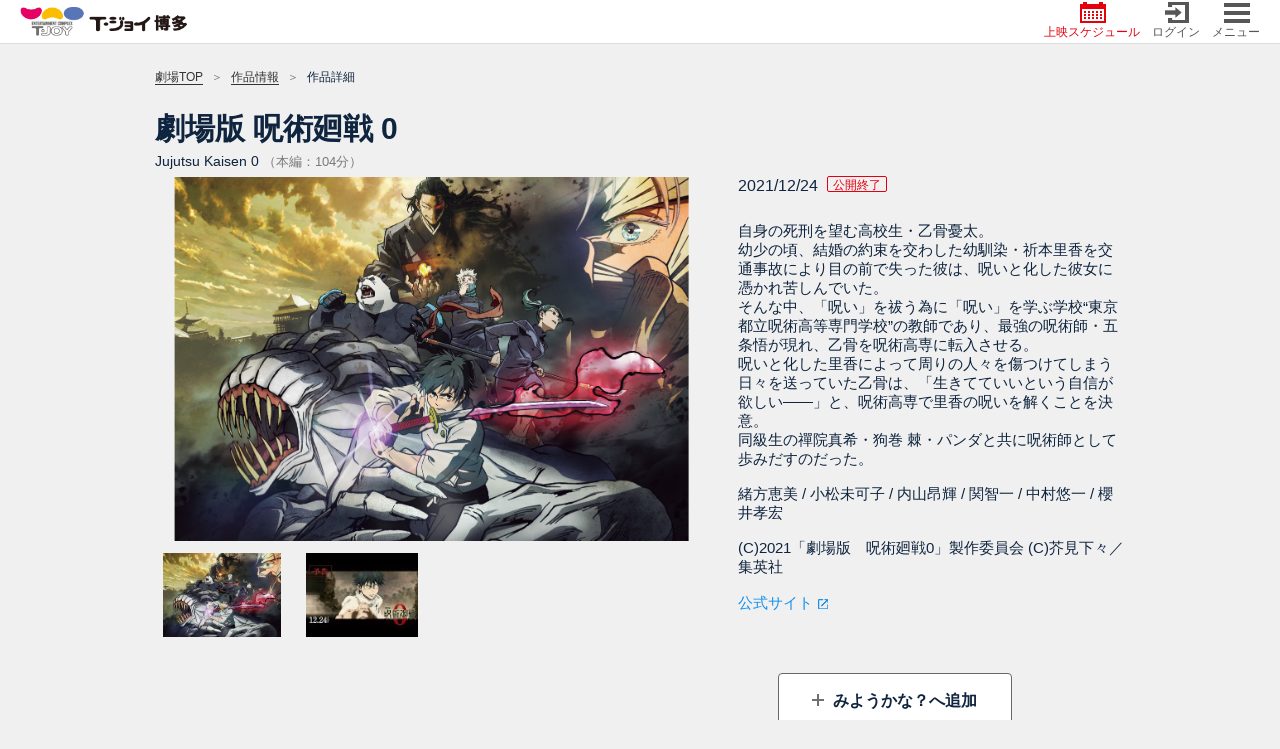

--- FILE ---
content_type: text/html; charset=UTF-8
request_url: https://tjoy.jp/t-joy_hakata/cinema_detail/C2740
body_size: 95597
content:
<!DOCTYPE html>
<html lang="ja">
<head>


        <!-- Google Tag Manager -->
        <script>(function(w,d,s,l,i){w[l]=w[l]||[];w[l].push({'gtm.start':
        new Date().getTime(),event:'gtm.js'});var f=d.getElementsByTagName(s)[0],
        j=d.createElement(s),dl=l!='dataLayer'?'&l='+l:'';j.async=true;j.src=
        'https://www.googletagmanager.com/gtm.js?id='+i+dl;f.parentNode.insertBefore(j,f);
        })(window,document,'script','dataLayer','GTM-592H66Q');</script>
        <!-- End Google Tag Manager -->

    <!-- 広告タグ用の記述ここまで -->
    <meta charset="utf-8">
    <meta http-equiv="X-UA-Compatible" content="IE=edge">
    <meta name="description" content="">
    <meta name="viewport" content="width=device-width,initial-scale=1">
    <meta name="keywords" content="映画,映画館,シネマ,シネコン,ティ・ジョイ,T・ジョイ,TJOY,バルト,ブルク,ミッテ,KINEZO,キネゾー">
    <title>T・ジョイ博多</title>

            <link href="/img/common/fav/550_favicon.ico?1574124898" type="image/x-icon" rel="icon"/><link href="/img/common/fav/550_favicon.ico?1574124898" type="image/x-icon" rel="shortcut icon"/>    
    <meta name="viewport" content="width=device-width,initial-scale=1,minimum-scale=1,maximum-scale=1,user-scalable=no">
    <meta http-equiv="X-UA-Compatible" content="IE=Edge,chrome=1">
    <meta name="format-detection" content="telephone=no">

    <!-- Color the status bar on mobile devices -->
    <meta name="theme-color" content="#d4000f">
    <meta name="csrf-token" content="52318f44010aae772ea23e40ec6f3cbb04b50ac6d0eb566254f5d34d623b3568894e38d3975d6db0507c177a8b976db42b278ff615527c50e4b201715e1d8160">

    <!-- [css]-->
    
	<link rel="stylesheet" href="/css/front/styles/bootstrap/bootstrap.css?1574124898"/>
	<link rel="stylesheet" href="/css/front/styles/jquery.fancybox.min.css?1574124898"/>
	<link rel="stylesheet" href="/css/front/styles/main.css?1749432733"/>
	<link rel="stylesheet" href="/css/front/custom.css?1749432733"/>
    <!-- [/css]-->
    <!-- [js]-->
    
	<script src="/js/front/scripts/jquery-1.11.3.min.js?1574124899"></script>
	<script src="/js/front/scripts/slick.min.js?1574124899"></script>
	<script src="/js/front/scripts/bootstrap.min.js?1574124899"></script>
	<script src="/js/front/scripts/jquery.swipebox.min.js?1574124899"></script>
	<script src="/js/front/scripts/jquery.touchSwipe.min.js?1574124899"></script>
	<script src="/js/front/scripts/jquery.ellipsis.js?1574124899"></script>
	<script src="/js/front/scripts/jquery.fancybox.min.js?1574124899"></script>
	<script src="/js/front/scripts/main.js?1744159959"></script>
	<script src="/js/front/common_app.js?1574124899"></script>
	<script src="/js/front/common_func.js?1749432733"></script>
    <script data-ad-client="ca-pub-8837968959400375" async src="https://pagead2.googlesyndication.com/pagead/js/adsbygoogle.js"></script>
        <!-- Global site tag (gtag.js) - Google Analytics -->
    <script async src="https://www.googletagmanager.com/gtag/js?id=UA-151732297-2"></script>
    <script>
        window.dataLayer = window.dataLayer || [];
        function gtag(){dataLayer.push(arguments);}
        gtag('js', new Date());
        gtag('config', 'UA-151732297-2');
    </script>
    <!-- [/js]-->
        </head>
<body id="film-detail" class="hack-ios ticket-action choose-seat ">



<!-- Google Tag Manager (noscript) -->
<noscript><iframe src="https://www.googletagmanager.com/ns.html?id=GTM-592H66Q"
height="0" width="0" style="display:none;visibility:hidden"></iframe></noscript>
<!-- End Google Tag Manager (noscript) -->


<!--[header]-->
<!-- Header -->
<div class="container">
    <div>
            <header>
                        <div class="header-container d-flex justify-content-between align-items-center">
                <div class="col-5 col-sm-7 col-md-7 pr-0 pl-0 header-item">

                    
                        <a href="https://tjoy.jp/t-joy_hakata">
                            <img src="/img/common/logo/theaterLogo_hakata.png?1574124898" class="img-fluid" alt=""/>                        </a>
                                    </div>

                <div class="d-flex justify-content-between justify-content-md-end justify-content-end col-6 col-sm-5 col-md-5 pr-0 pl-0 header-item">
                                            <div class=" ml-md-2 pl-md-1">
                            <a href="https://tjoy.jp/t-joy_hakata#schedule-content"
                            class="                                color-primary btn-schedule">
                                <i class="i-bg icon icon-schedule"></i>
                                上映スケジュール                            </a>
                        </div>
                        <div class="header-item ml-md-2 pl-md-1">
                                                            <a href="https://tjoy.jp/t-joy_hakata/login"
                                    class="">
                                    <i class="i-bg icon bg-login"></i> ログイン                                </a>
                                                    </div>
                        <div class="i-bg js-openNav header-item ml-md-2 pl-md-1">
                            <a href="javascript:void(0)" class="">
                                <i class="i-bg icon bg-menu"></i>
                                メニュー                            </a>
                        </div>
                                    </div>
            </div>
        </header>
                    <div id="mySidenav" class="sidenav-container">
            <div class="sidenav--top d-flex justify-content-between align-items-center">
                <img src="/img/front/images/logo_kinezo_menu_sp.png?1574124898" class="img-fluid h-100" alt=""/>                <a href="javascript:void(0)" class="color-white js-closeNav">
                    <i class="i-bg bg-close"></i>
                    閉じる                </a>
            </div>
            <div class="sidenav">
                <ul>
                                            <li class="bg-red">
                            <a class="color-white"
                               href="https://tjoy.jp/t-joy_hakata/login">
                                <i class="icon icon-user"></i>ログイン・新規登録                            </a>
                        </li>
                                        <li>
                        <a href="/"><i class="icon icon-map"></i>他の劇場</a>                    </li>


                    
                    <li class="break-item"></li>

                    <li id="schedule-item">
                        <a href="https://tjoy.jp/t-joy_hakata#schedule-content"
                           class="">
                            <i class="icon icon-schedule"></i>上映スケジュール                        </a>
                    </li>
                    <li id="cinema-item">
                        <a href="https://tjoy.jp/t-joy_hakata/theater_cinema">
                            <i class="icon icon-cinema"></i>作品情報                        </a>
                    </li>
                    <li id="access-item">
                        <a href="https://tjoy.jp/t-joy_hakata/access">
                            <i class="icon icon-access"></i>交通アクセス                        </a>
                    </li>
                    <li id="adticket-item">
                        <a href="https://tjoy.jp/t-joy_hakata/adticket">
                            <i class="icon icon-adticket"></i>前売券                        </a>
                    </li>
                                        <li id="present-item">
                        <a href="https://tjoy.jp/t-joy_hakata/present">
                            <i class="icon icon-present"></i>入場者<br class="d-none d-md-block">プレゼント                        </a>
                    </li>
                                        <li id="event-item">
                        <a href="https://tjoy.jp/t-joy_hakata/events">
                            <i class="icon icon-event"></i>イベント                        </a>
                    </li>
                    <li id="campaign-item">
                        <a href="https://tjoy.jp/t-joy_hakata/campaign">
                            <i class="icon icon-campaign"></i>キャンペーン                        </a>
                    </li>
                    <li id="theaternews-item">
                        <a href="https://tjoy.jp/t-joy_hakata/theater_news">
                            <i class="icon icon-theaternews"></i>劇場からの<br class="d-none d-md-block">お知らせ                        </a>
                    </li>
                    <li id="price-item">
                        <a href="https://tjoy.jp/t-joy_hakata/price">
                            <i class="icon icon-price"></i>料金案内                        </a>
                    </li>
                    <li id="facilities-item">
                        <a href="https://tjoy.jp/t-joy_hakata/facilities">
                            <i class="icon icon-facilities"></i>施設案内                        </a>
                    </li>
                    <li id="concession-item">
                        <a href="https://tjoy.jp/t-joy_hakata/concession">
                            <i class="icon icon-concession"></i>フード＆<br class="d-none d-md-block">ドリンク                        </a>
                    </li>
                                        <li>
                        <a href="https://faq.tjoy.jp/faq/list?site=916369P4&category=29" target="_blank">
                            <i class="icon icon-qa"></i>よくあるご質問                        </a>
                    </li>
                    <li>
                        <a href="https://tjoy.jp/t-joy_hakata/guide">
                            <i class="icon icon-new-user"></i>初めての方へ                        </a>
                    </li>
                    <li>
                        <a href="https://tjoy.jp/about_company/sitepolicy_foot" target="_blank">
                            <i class="icon icon-book"></i>ご利用規約                        </a>
                    </li>
                    <li>
                        <a href="https://tjoy.jp/about_company/privacy_policy" target="_blank">
                            <i class="icon icon-key"></i>プライバシーポリシー                        </a>
                    </li>
                    <li>
                        <a href="https://tjoy.jp/about_company/commercial_info" target="_blank">
                            <i class="icon icon-note"></i>特定商取引法の表記                        </a>
                    </li>
                    <li>
                        <a href="https://tjoy.co.jp" target="_blank">
                            <i class="icon icon-calculator"></i>企業情報                        </a>
                    </li>
                    <li>
                        <a href="https://tjoy.co.jp/recruit/requirement" target="_blank">
                            <i class="icon icon-user-gray"></i>採用情報                        </a>
                    </li>
                </ul>
                <div class="icn-social">
                    <div class="row  ml-0 mr-0">
                        <a href="https://twitter.com/tjoy_hakata"
                           target="_blank" class="icn-twitter col-12">
                            <img src="/img/front/images/icon/icn_x.png?1702344818" class="img-fluid" width="26" alt=""/>                            <span style="margin-left: 19px; font-size: 15px; color: #fff;" 
                                  class="d-md-none">
                                  劇場公式X                            </span>
                        </a>
                    </div>
                </div>
            </div>
        </div>
            
    </div>
</div>
<!-- End header -->
<!--[/header]-->

<!--[content-wrap]-->
    <!-- Breadcrumb -->
    
            <div class="container js-check-header breadcrumb-container">
            <ol class="breadcrumb">
                                                            <li class="breadcrumb-item"><a href="https://tjoy.jp/t-joy_hakata">劇場TOP</a></li>
                                                                                <li class="breadcrumb-item"><a href="https://tjoy.jp/t-joy_hakata/theater_cinema">作品情報</a></li>
                                                                                <li class="breadcrumb-item">作品詳細</li>
                                                </ol>
        </div>
            
    <div class="container carosuel-container" xmlns="http://www.w3.org/1999/html">
                <div class="carosuel-header">劇場版 呪術廻戦 0</div>
        <div class="carosuel-sub-header">Jujutsu Kaisen 0                                        <span>（本編：104分）</span>
                    </div>
        <div class="row">
            <!--Carousel Wrapper-->
            <div id="film-detail-carousel" class="carousel slide carousel-fade carousel-thumbnails col-12 col-sm-12 col-md-7" data-ride="carousel" data-interval="false">
                <!--Slides-->
                <div class="carousel-inner" role="listbox">
                                                                                                    <div class="carousel-item active">
                                <img class="d-block w-100 img-fluid" src="https://cdn.tjoy.jp/images/_up/cinema/1640052613np152cd7kd.jpg" onerror="this.src='/img/front/images/no-img.jpg'">
                            </div>
                                                                                                                                                                                                        <div class="carousel-item">
                                <iframe width="100%" height="100%" src="https://www.youtube.com/embed/h3YKB_XWcb4" frameborder="0" allow="accelerometer; autoplay; encrypted-media; gyroscope; picture-in-picture" allowfullscreen></iframe>
                            </div>
                                                                                                                                                                                                                                                                                                                                                                                                                                                                                                                                                                                                                                                                                                                                                                                                                                        </div>

                <ol class="carousel-indicators d-flex align-items-center">
                                                                                                        <li class="js-callCarousel" data-target="#film-detail-carousel" data-slide-to="0" class="active">
                                    <img class="d-block w-100 img-fluid" src="https://cdn.tjoy.jp/images/_up/cinema/1640052613np152cd7kd.jpg" onerror="this.src='/img/front/images/no-img.jpg'">
                                </li>
                                                                                                                                                                            <li class="js-callCarousel" data-target="#film-detail-carousel" data-slide-to="1" class="">
                                <img class="d-block w-100 img-fluid" src="https://i.ytimg.com/vi/h3YKB_XWcb4/default.jpg" onerror="this.src='/img/front/images/no-img.jpg'">
                            </li>
                                                                                                                                                                                                                                                                                                                                                                                                                                                                                                                                                                                                                                                                                                                                                                                                            </ol>
            </div>
            <div class="col-12 col-sm-12 col-md-5">
                <p class="information-showing">
                                            2021/12/24                                                                <span class="badge rounded-0 d-inline-block lb-icon lb-rate-red">
                            公開終了                        </span>
                                    </p>
                <div class="information">
                                        <div class="tag-film">
                                                                    </div>
                                        <div class="information-content">
                        <p class="cinema-description">
                                                            <p class="cinema-description">自身の死刑を望む高校生・乙骨憂太。<br />
幼少の頃、結婚の約束を交わした幼馴染・祈本里香を交通事故により目の前で失った彼は、呪いと化した彼女に憑かれ苦しんでいた。<br />
そんな中、「呪い」を祓う為に「呪い」を学ぶ学校“東京都立呪術高等専門学校”の教師であり、最強の呪術師・五条悟が現れ、乙骨を呪術高専に転入させる。<br />
呪いと化した里香によって周りの人々を傷つけてしまう日々を送っていた乙骨は、「生きてていいという自信が欲しい――」と、呪術高専で里香の呪いを解くことを決意。<br />
同級生の禪院真希・狗巻 棘・パンダと共に呪術師として歩みだすのだった。</p>
                                                                                        <p class="cinema-cast">緒方恵美 / 小松未可子 / 内山昂輝 / 関智一 / 中村悠一 / 櫻井孝宏</p>
                                                                                        <p class="cinema-copyright">(C)2021「劇場版　呪術廻戦0」製作委員会 (C)芥見下々／集英社</p>
                                                    </p>
                    </div>
                                                                        <a href="https://jujutsukaisen-movie.jp/" target="_blank" class="btn btn-form icn-target-blank">公式サイト</a>
                                                                                    <div class="text-center d-md-none">
                        <a href="https://tjoy.jp/t-joy_hakata/login" class="btn btn-form btn-add-more "
                           data-register="0" data-code="C2740">
                            みようかな？へ追加                        </a>
                    </div>
                </div>
            </div>
        </div>
        <!--/.Carousel Wrapper-->
        <div class="d-none d-md-block">
            <div class="d-flex button-slider">
                <div class="button-slider-one text-right">
                                    </div>
                <div class="text-center d-none d-md-block button-slider-two text-left">
                    <a href="https://tjoy.jp/t-joy_hakata/login" class="btn btn-form btn-add-more "
                       data-register="0" data-code="C2740">
                        みようかな？へ追加                    </a>
                </div>
            </div>
        </div>
    </div>

    <!--/.Section Wrapper-->
    <div class="section-film">
                <!--/.Section 2-->
                                    <!--/.Section 2-->
        <!--/.Section 3-->
                                    <section class="show-border">
                    <div class="pc-title-section js-clickShow hide">
                        <p>みんなの感想<span class="badge d-inline-block lb-icon lb-rounded-red">59</span></p>
                    </div>
                    <div class="section-content section-impressions">
                        <div class="section-content-inner">
                            <a class="js-clickHideFilm section-ttl js-clickHideFilm active" href="javascript:void(0);">
                                みんなの感想                                <span class="badge d-inline-block lb-icon lb-rounded-red">59</span>
                            </a>
                            <div class="section-info">
                                                                                                            <div class="section-info-content">
                                            <div class="font-weight-bold d-flex align-items-center article-ttl">
                                                <img class="icon-comment" src="/img/front/images/icon/comment/icon_smile.png">
                                                <span>よしの</span>
                                            </div>
                                            <div class="article-body d-flex">
                                                <p class="article-bg-text">2/19 中村さんと櫻井さんの声が映画館で聞けて本当に幸せでした！！！！声優さんやっぱりすごくてかっこよくて皆さん最高でした！！！内容も素敵で、絵も綺麗で、見に行って本当に良かったです。幸せな時間をありがとうございました！！！もう一度見たいです☺️<br />
<br />
3/5 2回目行ってきました！！時間の都合上IMAXしか見れなくてお金もちょっと高めだったし普通のとあまり違いが分からなかったけど、声が良くて映像も綺麗で2回目だったけど鳥肌が止まりませんでした！！見に行って良かったです！！！！幸せでした！！</p>
                                            </div>
                                        </div>
                                                                                                                                                <div class="section-info-content">
                                            <div class="font-weight-bold d-flex align-items-center article-ttl">
                                                <img class="icon-comment" src="/img/front/images/icon/comment/icon_thrill.png">
                                                <span>ぼーろ</span>
                                            </div>
                                            <div class="article-body d-flex">
                                                <p class="article-bg-text">乙骨くんがどんどん本当の自分的なものを出してく様が非常にかっこよかったです。</p>
                                            </div>
                                        </div>
                                                                                                                                                <div class="section-info-content">
                                            <div class="font-weight-bold d-flex align-items-center article-ttl">
                                                <img class="icon-comment" src="/img/front/images/icon/comment/icon_gene.png">
                                                <span>けだま</span>
                                            </div>
                                            <div class="article-body d-flex">
                                                <p class="article-bg-text">ほんと、純愛でした。</p>
                                            </div>
                                        </div>
                                                                                                    <div class="text-center">
                                    <a href="javascript:void(0);" target="_blank" class="btn btn-form btn-add-more btn-save-content" data-toggle="modal" data-target="#comment-modal">もっと見る</a>
                                </div>
                            </div>
                            <a href="javascript:void(0);" class="section-content-arrow js-clickHide d-none d-md-block">
                                <img src="/img/front/images/icon/icon_arrow_to_sm.png">
                            </a>
                        </div>
                    </div>
                </section>
                    
        <!--/.Section 3-->
        
        <!--/.Section 5-->
                <!--/.Section 6-->
                <!--/.Section 6-->
        <!-- Button back-->
        <section class="show-border">
            <div class="confirm bg-transparent">
                <div class="container">
                    <div class="group-button text-center">
                        <a id="btn-back-cinema-detail" class="btn btn-confirm d-flex justify-content-center align-items-center bg-white"
                           href="javascript: history.go(-1)">
                            戻る                        </a>
                    </div>
                </div>
            </div>
        </section>
        <!--/ Button back-->
        <!--/.Section Wrapper-->

        <!-- The Modal Comment -->
        <div class="modal modal-container comment-modal" id="comment-modal">
            <div class="modal-dialog">
                <div class="modal-content">
                    <div class="modal-body">
                                                                                    <div class="section-info-content">
                                    <div class="font-weight-bold d-flex align-items-center article-ttl">
                                        <img class="icon-comment" src="/img/front/images/icon/comment/icon_smile.png">
                                        <span>よしの</span>
                                    </div>
                                    <div class="article-body d-flex">
                                        <p class="article-bg-text">2/19 中村さんと櫻井さんの声が映画館で聞けて本当に幸せでした！！！！声優さんやっぱりすごくてかっこよくて皆さん最高でした！！！内容も素敵で、絵も綺麗で、見に行って本当に良かったです。幸せな時間をありがとうございました！！！もう一度見たいです☺️<br />
<br />
3/5 2回目行ってきました！！時間の都合上IMAXしか見れなくてお金もちょっと高めだったし普通のとあまり違いが分からなかったけど、声が良くて映像も綺麗で2回目だったけど鳥肌が止まりませんでした！！見に行って良かったです！！！！幸せでした！！</p>
                                    </div>
                                </div>
                                                                                                                <div class="section-info-content">
                                    <div class="font-weight-bold d-flex align-items-center article-ttl">
                                        <img class="icon-comment" src="/img/front/images/icon/comment/icon_thrill.png">
                                        <span>ぼーろ</span>
                                    </div>
                                    <div class="article-body d-flex">
                                        <p class="article-bg-text">乙骨くんがどんどん本当の自分的なものを出してく様が非常にかっこよかったです。</p>
                                    </div>
                                </div>
                                                                                                                <div class="section-info-content">
                                    <div class="font-weight-bold d-flex align-items-center article-ttl">
                                        <img class="icon-comment" src="/img/front/images/icon/comment/icon_gene.png">
                                        <span>けだま</span>
                                    </div>
                                    <div class="article-body d-flex">
                                        <p class="article-bg-text">ほんと、純愛でした。</p>
                                    </div>
                                </div>
                                                                                                                <div class="section-info-content">
                                    <div class="font-weight-bold d-flex align-items-center article-ttl">
                                        <img class="icon-comment" src="/img/front/images/icon/comment/icon_thrill.png">
                                        <span>ギンガメシンちゃん</span>
                                    </div>
                                    <div class="article-body d-flex">
                                        <p class="article-bg-text">原作読まない派、アニメオンリーなのですが、テレビアニメでは語られない登場人物の過去や補完もきちんとされている上、内容自体も実に素晴らしく過去観た全ての映画の中でも自分の中では一番の素晴らしさと思いました。キャストさんの気合い・MAPPAさんの映像等本気が感じられ二時間があっという間でした。リピートしたいです。</p>
                                    </div>
                                </div>
                                                                                                                <div class="section-info-content">
                                    <div class="font-weight-bold d-flex align-items-center article-ttl">
                                        <img class="icon-comment" src="/img/front/images/icon/comment/icon_thrill.png">
                                        <span>チョロ松</span>
                                    </div>
                                    <div class="article-body d-flex">
                                        <p class="article-bg-text">五条悟の言った一言で、夏油傑の「最期くらい呪いの言葉を吐けよ」と笑顔で過去の楽しかった思い出が同時に流れるシーンは最高‼️泣かずにはいられない(泣)夏油傑と五条悟は仲直りして、夏油傑にはちゃんと生きて欲しかった...面白かったけど悲しすぎる...</p>
                                    </div>
                                </div>
                                                                                                                <div class="section-info-content">
                                    <div class="font-weight-bold d-flex align-items-center article-ttl">
                                        <img class="icon-comment" src="/img/front/images/icon/comment/icon_thrill.png">
                                        <span>Merrily</span>
                                    </div>
                                    <div class="article-body d-flex">
                                        <p class="article-bg-text">有名声優の緒方恵美さんや花澤香菜さんも起用してるしファンには楽しめるし原作再現度高いから理解深まるし楽しめるし呪術廻戦に興味関心があり好きなら胸熱展開あり(∩*⊕ω⊕*∩)</p>
                                    </div>
                                </div>
                                                                                                                <div class="section-info-content">
                                    <div class="spoil-button">
                                        <div class="font-weight-bold d-flex align-items-center article-ttl">スナ</div>
                                        <div class="article-bg-text save-content text-center">
                                            <p class="save-content-first">この感想にはネタバレが含まれています！</p>
                                            <a href="javascript:void(0);" class="js-spoil-comment-show save-content-second">ネタバレフィルター解除</a>
                                        </div>
                                    </div>
                                    <div class="spoil-content hide">
                                        <div class="article-header font-weight-bold">
                                            <img class="icon-comment" src="/img/front/images/icon/comment/icon_thrill.png">
                                            <span>スナ</span>
                                        </div>
                                        <div class="article-body d-flex">
                                            <p class="article-bg-text">夏油がいたから乙骨が成長できた。<br />
そう思いました。<br />
また誰しもどんなに小さなことでも良いから術を持てるように努力すればいい。<br />
最初は10級でも構わない。<br />
級が上がっても自慢は不要。<br />
級が下がっても落ち込まず。<br />
他に凄く興味が湧くものが出たらスイッチしても構わない。<br />
何かをしていればそれで良いと思います。</p>
                                        </div>
                                    </div>
                                </div>
                                                                                                                <div class="section-info-content">
                                    <div class="spoil-button">
                                        <div class="font-weight-bold d-flex align-items-center article-ttl">૮ .  ̫ . ა</div>
                                        <div class="article-bg-text save-content text-center">
                                            <p class="save-content-first">この感想にはネタバレが含まれています！</p>
                                            <a href="javascript:void(0);" class="js-spoil-comment-show save-content-second">ネタバレフィルター解除</a>
                                        </div>
                                    </div>
                                    <div class="spoil-content hide">
                                        <div class="article-header font-weight-bold">
                                            <img class="icon-comment" src="/img/front/images/icon/comment/icon_thrill.png">
                                            <span>૮ .  ̫ . ა</span>
                                        </div>
                                        <div class="article-body d-flex">
                                            <p class="article-bg-text">原作を読んでいた頃から、里香ちゃんが解呪されるシーンが映像として見られることを楽しみにしていたので実際に見た時は涙無しには見られなかったです(;_;)<br />
<br />
原作にはなかった京都校の戦闘シーンも凄くかっこよかったです！</p>
                                        </div>
                                    </div>
                                </div>
                                                                                                                <div class="section-info-content">
                                    <div class="font-weight-bold d-flex align-items-center article-ttl">
                                        <img class="icon-comment" src="/img/front/images/icon/comment/icon_thrill.png">
                                        <span>マリア</span>
                                    </div>
                                    <div class="article-body d-flex">
                                        <p class="article-bg-text">乙骨くんが好きになりました?</p>
                                    </div>
                                </div>
                                                                                                                <div class="section-info-content">
                                    <div class="font-weight-bold d-flex align-items-center article-ttl">
                                        <img class="icon-comment" src="/img/front/images/icon/comment/icon_thrill.png">
                                        <span>ふじむらさき</span>
                                    </div>
                                    <div class="article-body d-flex">
                                        <p class="article-bg-text">迫力のアクションと映像の美しさに圧倒されました。<br />
原作を読んでいないので専門用語の理解が追い付かない部分が少々ありましたが、そんなこと気にするなと言わんばかりの勢いに押されてしまいました。<br />
劇場版として美しい纏まりの作品だと思います。</p>
                                    </div>
                                </div>
                                                                                                                <div class="section-info-content">
                                    <div class="font-weight-bold d-flex align-items-center article-ttl">
                                        <img class="icon-comment" src="/img/front/images/icon/comment/icon_thrill.png">
                                        <span>しのだ</span>
                                    </div>
                                    <div class="article-body d-flex">
                                        <p class="article-bg-text">また観たい！</p>
                                    </div>
                                </div>
                                                                                                                <div class="section-info-content">
                                    <div class="font-weight-bold d-flex align-items-center article-ttl">
                                        <img class="icon-comment" src="/img/front/images/icon/comment/icon_smile.png">
                                        <span>ピュエラマギ・ホーリークインテッド</span>
                                    </div>
                                    <div class="article-body d-flex">
                                        <p class="article-bg-text">　原作知らずに、総集編放送を横目で見ただけも楽しめた。<br />
　“魅せる”アクションの数々に純粋な見応えがあり、盛り上げかたにも素直にのめり込んだ。熱くなるってこういう事なんだなぁと実感。<br />
　バトルが始まった瞬間に勝ちが確定してる曲が流れるのは全否定派だった自分が、この映画にはそれがよく似合っていて心地よかった。<br />
　これからも応援したい作品。</p>
                                    </div>
                                </div>
                                                                                                                <div class="section-info-content">
                                    <div class="spoil-button">
                                        <div class="font-weight-bold d-flex align-items-center article-ttl">maaco</div>
                                        <div class="article-bg-text save-content text-center">
                                            <p class="save-content-first">この感想にはネタバレが含まれています！</p>
                                            <a href="javascript:void(0);" class="js-spoil-comment-show save-content-second">ネタバレフィルター解除</a>
                                        </div>
                                    </div>
                                    <div class="spoil-content hide">
                                        <div class="article-header font-weight-bold">
                                            <img class="icon-comment" src="/img/front/images/icon/comment/icon_thrill.png">
                                            <span>maaco</span>
                                        </div>
                                        <div class="article-body d-flex">
                                            <p class="article-bg-text">原作派ですが、流石MAPPAさん！！圧巻の映像化で最初から最後まで鳥肌立ちっぱなしでした。0には2つの純愛が描かれていますが、もうひとつの純愛(純粋な友情)の背景の示唆…胸が詰まりまくりでした。<br />
</p>
                                        </div>
                                    </div>
                                </div>
                                                                                                                <div class="section-info-content">
                                    <div class="font-weight-bold d-flex align-items-center article-ttl">
                                        <img class="icon-comment" src="/img/front/images/icon/comment/icon_gene.png">
                                        <span>miz</span>
                                    </div>
                                    <div class="article-body d-flex">
                                        <p class="article-bg-text">夏油様…</p>
                                    </div>
                                </div>
                                                                                                                <div class="section-info-content">
                                    <div class="font-weight-bold d-flex align-items-center article-ttl">
                                        <img class="icon-comment" src="/img/front/images/icon/comment/icon_thrill.png">
                                        <span>たかだいぶき</span>
                                    </div>
                                    <div class="article-body d-flex">
                                        <p class="article-bg-text">内容、主題歌など全てが良かった</p>
                                    </div>
                                </div>
                                                                                                                <div class="section-info-content">
                                    <div class="font-weight-bold d-flex align-items-center article-ttl">
                                        <img class="icon-comment" src="/img/front/images/icon/comment/icon_thrill.png">
                                        <span>緋依</span>
                                    </div>
                                    <div class="article-body d-flex">
                                        <p class="article-bg-text">最高でした?</p>
                                    </div>
                                </div>
                                                                                                                <div class="section-info-content">
                                    <div class="font-weight-bold d-flex align-items-center article-ttl">
                                        <img class="icon-comment" src="/img/front/images/icon/comment/icon_gene.png">
                                        <span>蜂蜜まみれ</span>
                                    </div>
                                    <div class="article-body d-flex">
                                        <p class="article-bg-text">何回みても新たな発見があるので、最低でも3回はみたほうがいい。絶対！多分！間違いない！！</p>
                                    </div>
                                </div>
                                                                                                                <div class="section-info-content">
                                    <div class="font-weight-bold d-flex align-items-center article-ttl">
                                        <img class="icon-comment" src="/img/front/images/icon/comment/icon_thrill.png">
                                        <span>Andy</span>
                                    </div>
                                    <div class="article-body d-flex">
                                        <p class="article-bg-text">面白い‼︎面白い‼︎面白い‼︎</p>
                                    </div>
                                </div>
                                                                                                                <div class="section-info-content">
                                    <div class="font-weight-bold d-flex align-items-center article-ttl">
                                        <img class="icon-comment" src="/img/front/images/icon/comment/icon_thrill.png">
                                        <span>あこ</span>
                                    </div>
                                    <div class="article-body d-flex">
                                        <p class="article-bg-text">夏油さんしか勝たん！<br />
あとはゆたりか尊い?<br />
百鬼夜行のシーンほんとに最高！<br />
五条先生の唇がずっとプルプルしてた笑</p>
                                    </div>
                                </div>
                                                                                                                <div class="section-info-content">
                                    <div class="font-weight-bold d-flex align-items-center article-ttl">
                                        <img class="icon-comment" src="/img/front/images/icon/comment/icon_gene.png">
                                        <span>クレ</span>
                                    </div>
                                    <div class="article-body d-flex">
                                        <p class="article-bg-text">泣いてないけど泣いたぐらい響いた?</p>
                                    </div>
                                </div>
                                                                                                                <div class="section-info-content">
                                    <div class="font-weight-bold d-flex align-items-center article-ttl">
                                        <img class="icon-comment" src="/img/front/images/icon/comment/icon_thrill.png">
                                        <span>松谷</span>
                                    </div>
                                    <div class="article-body d-flex">
                                        <p class="article-bg-text">安定の面白さ！<br />
五条先生さすが！</p>
                                    </div>
                                </div>
                                                                                                                <div class="section-info-content">
                                    <div class="font-weight-bold d-flex align-items-center article-ttl">
                                        <img class="icon-comment" src="/img/front/images/icon/comment/icon_thrill.png">
                                        <span>ぴろ</span>
                                    </div>
                                    <div class="article-body d-flex">
                                        <p class="article-bg-text">実は４回くらい見ました笑<br />
リピートの価値があると思えた映画です！<br />
<br />
原作、元々読んでましたが、読んで無い方でも楽しめる内容になってると思います。<br />
<br />
原作時点でストーリーは面白いのは知ってたので、映画になると知った時は大きな期待と、もし見て原作の良さを殺されたら…、と不安でいっぱいでした。<br />
<br />
映画になったからこそ、奥行きと深みが増しており、最高傑作だと思いました。<br />
戦闘シーンは圧巻。漫画になかった表現、使ってる音楽、入れるタイミング、声優さんたちの演技、キャラクターそれぞれの細かい表情や動き、細部に渡る表現、全てがプラスに働きあって最高に面白かった！！<br />
<br />
アニメで映画見ることもあまり無いし、映画をリピートすることも無いし、ブルーレイ出たら買うことも無かったけど、この作品に関してはブルーレイ出たら即買いします。映画があるうちはまた何回か見に行く予定です！！</p>
                                    </div>
                                </div>
                                                                                                                <div class="section-info-content">
                                    <div class="font-weight-bold d-flex align-items-center article-ttl">
                                        <img class="icon-comment" src="/img/front/images/icon/comment/icon_thrill.png">
                                        <span>まる</span>
                                    </div>
                                    <div class="article-body d-flex">
                                        <p class="article-bg-text">乙骨くんの純粋な愛に涙が出ました。<br />
見て良かった。</p>
                                    </div>
                                </div>
                                                                                                                <div class="section-info-content">
                                    <div class="font-weight-bold d-flex align-items-center article-ttl">
                                        <img class="icon-comment" src="/img/front/images/icon/comment/icon_thrill.png">
                                        <span>ノーマ</span>
                                    </div>
                                    <div class="article-body d-flex">
                                        <p class="article-bg-text">目を閉じて鑑賞すると殺意に満ち溢れたシンジ君みたいで2度美味しい映画です</p>
                                    </div>
                                </div>
                                                                                                                <div class="section-info-content">
                                    <div class="font-weight-bold d-flex align-items-center article-ttl">
                                        <img class="icon-comment" src="/img/front/images/icon/comment/icon_intention.png">
                                        <span>mitch</span>
                                    </div>
                                    <div class="article-body d-flex">
                                        <p class="article-bg-text">原作未読でアニメ視聴済み。<br />
戦闘シーンの迫力はさすが。<br />
アニメ2期も楽しみ。</p>
                                    </div>
                                </div>
                                                                                                                <div class="section-info-content">
                                    <div class="font-weight-bold d-flex align-items-center article-ttl">
                                        <img class="icon-comment" src="/img/front/images/icon/comment/icon_thrill.png">
                                        <span>CIBS</span>
                                    </div>
                                    <div class="article-body d-flex">
                                        <p class="article-bg-text">愛の力を感じました。<br />
愛する人のためなら、なんでも出来る<br />
その気持ちが伝わってとても感動し、涙が溢れだしました。</p>
                                    </div>
                                </div>
                                                                                                                <div class="section-info-content">
                                    <div class="font-weight-bold d-flex align-items-center article-ttl">
                                        <img class="icon-comment" src="/img/front/images/icon/comment/icon_thrill.png">
                                        <span>ゆる</span>
                                    </div>
                                    <div class="article-body d-flex">
                                        <p class="article-bg-text">映画館なだけであり里香ちゃんの声など圧倒されたし乙骨と里香ちゃんの2人がただただ良かった。感動します</p>
                                    </div>
                                </div>
                                                                                                                <div class="section-info-content">
                                    <div class="spoil-button">
                                        <div class="font-weight-bold d-flex align-items-center article-ttl">琥雛</div>
                                        <div class="article-bg-text save-content text-center">
                                            <p class="save-content-first">この感想にはネタバレが含まれています！</p>
                                            <a href="javascript:void(0);" class="js-spoil-comment-show save-content-second">ネタバレフィルター解除</a>
                                        </div>
                                    </div>
                                    <div class="spoil-content hide">
                                        <div class="article-header font-weight-bold">
                                            <img class="icon-comment" src="/img/front/images/icon/comment/icon_thrill.png">
                                            <span>琥雛</span>
                                        </div>
                                        <div class="article-body d-flex">
                                            <p class="article-bg-text">何度観ても夏油 傑という男はかっこいい｡大好きです｡<br />
特に五条先生と最後のお別れをするシーン｡毎回泣いています｡<br />
これほど観た映画は今までに無いです｡呪術廻戦という作品に出会えて本当に良かったです｡また観ます｡</p>
                                        </div>
                                    </div>
                                </div>
                                                                                                                <div class="section-info-content">
                                    <div class="font-weight-bold d-flex align-items-center article-ttl">
                                        <img class="icon-comment" src="/img/front/images/icon/comment/icon_thrill.png">
                                        <span>さくま</span>
                                    </div>
                                    <div class="article-body d-flex">
                                        <p class="article-bg-text">もう好きです、、</p>
                                    </div>
                                </div>
                                                                                                                <div class="section-info-content">
                                    <div class="font-weight-bold d-flex align-items-center article-ttl">
                                        <img class="icon-comment" src="/img/front/images/icon/comment/icon_thrill.png">
                                        <span>甲斐拓くん</span>
                                    </div>
                                    <div class="article-body d-flex">
                                        <p class="article-bg-text">すべてがかっこいい?</p>
                                    </div>
                                </div>
                                                                                                                <div class="section-info-content">
                                    <div class="font-weight-bold d-flex align-items-center article-ttl">
                                        <img class="icon-comment" src="/img/front/images/icon/comment/icon_thrill.png">
                                        <span>ジョーイ</span>
                                    </div>
                                    <div class="article-body d-flex">
                                        <p class="article-bg-text">ストーリーに奥行きが出た</p>
                                    </div>
                                </div>
                                                                                                                <div class="section-info-content">
                                    <div class="font-weight-bold d-flex align-items-center article-ttl">
                                        <img class="icon-comment" src="/img/front/images/icon/comment/icon_thrill.png">
                                        <span>りゅう</span>
                                    </div>
                                    <div class="article-body d-flex">
                                        <p class="article-bg-text">かっこよかった</p>
                                    </div>
                                </div>
                                                                                                                <div class="section-info-content">
                                    <div class="spoil-button">
                                        <div class="font-weight-bold d-flex align-items-center article-ttl">紅蝶</div>
                                        <div class="article-bg-text save-content text-center">
                                            <p class="save-content-first">この感想にはネタバレが含まれています！</p>
                                            <a href="javascript:void(0);" class="js-spoil-comment-show save-content-second">ネタバレフィルター解除</a>
                                        </div>
                                    </div>
                                    <div class="spoil-content hide">
                                        <div class="article-header font-weight-bold">
                                            <img class="icon-comment" src="/img/front/images/icon/comment/icon_thrill.png">
                                            <span>紅蝶</span>
                                        </div>
                                        <div class="article-body d-flex">
                                            <p class="article-bg-text">メインとしては乙骨くんは里香ちゃんと決別して自分の人生を歩むお話だけど、五条悟は親友の夏油傑と決別して人生を歩むお話かなと思いました。<br />
何より推しの夏油さんがかっこよくて最高でした。バトルシーンも迫力と臨場感があって引き込まれます！すでに6回鑑賞しましたが、まだまだ観に行きたいと考えてます。<br />
</p>
                                        </div>
                                    </div>
                                </div>
                                                                                                                <div class="section-info-content">
                                    <div class="spoil-button">
                                        <div class="font-weight-bold d-flex align-items-center article-ttl">Kye</div>
                                        <div class="article-bg-text save-content text-center">
                                            <p class="save-content-first">この感想にはネタバレが含まれています！</p>
                                            <a href="javascript:void(0);" class="js-spoil-comment-show save-content-second">ネタバレフィルター解除</a>
                                        </div>
                                    </div>
                                    <div class="spoil-content hide">
                                        <div class="article-header font-weight-bold">
                                            <img class="icon-comment" src="/img/front/images/icon/comment/icon_thrill.png">
                                            <span>Kye</span>
                                        </div>
                                        <div class="article-body d-flex">
                                            <p class="article-bg-text">思った以上に百鬼夜行素晴らしかったです。漫画でもワクワクした百鬼夜行。知りたかった百鬼夜行現場も見れたし、純愛先輩カッコよかったので絶対にもう一回観ます！おススメです！！</p>
                                        </div>
                                    </div>
                                </div>
                                                                                                                <div class="section-info-content">
                                    <div class="font-weight-bold d-flex align-items-center article-ttl">
                                        <img class="icon-comment" src="/img/front/images/icon/comment/icon_thrill.png">
                                        <span>はるまつさくら</span>
                                    </div>
                                    <div class="article-body d-flex">
                                        <p class="article-bg-text">また見たい　内容知ってても何度も見たい　</p>
                                    </div>
                                </div>
                                                                                                                <div class="section-info-content">
                                    <div class="spoil-button">
                                        <div class="font-weight-bold d-flex align-items-center article-ttl">HSN</div>
                                        <div class="article-bg-text save-content text-center">
                                            <p class="save-content-first">この感想にはネタバレが含まれています！</p>
                                            <a href="javascript:void(0);" class="js-spoil-comment-show save-content-second">ネタバレフィルター解除</a>
                                        </div>
                                    </div>
                                    <div class="spoil-content hide">
                                        <div class="article-header font-weight-bold">
                                            <img class="icon-comment" src="/img/front/images/icon/comment/icon_thrill.png">
                                            <span>HSN</span>
                                        </div>
                                        <div class="article-body d-flex">
                                            <p class="article-bg-text">原作にない百鬼夜行中の京都校の様子を少し見ることができます。</p>
                                        </div>
                                    </div>
                                </div>
                                                                                                                <div class="section-info-content">
                                    <div class="spoil-button">
                                        <div class="font-weight-bold d-flex align-items-center article-ttl">カズ</div>
                                        <div class="article-bg-text save-content text-center">
                                            <p class="save-content-first">この感想にはネタバレが含まれています！</p>
                                            <a href="javascript:void(0);" class="js-spoil-comment-show save-content-second">ネタバレフィルター解除</a>
                                        </div>
                                    </div>
                                    <div class="spoil-content hide">
                                        <div class="article-header font-weight-bold">
                                            <img class="icon-comment" src="/img/front/images/icon/comment/icon_smile.png">
                                            <span>カズ</span>
                                        </div>
                                        <div class="article-body d-flex">
                                            <p class="article-bg-text">迫力の戦闘シーン、間延び感がないテンポの良いストーリー展開、いい感じに纏まっていたと思う。エンディング後の最後の描写あれ何？続編云々ではないと思うが。<br />
<br />
てか、乙骨のシンジ君感半端なかった。声優さんが一緒ってことが、大きいと思うが、セリフ、描写もそれとなくエヴァ？ってところが多かった気がする。<br />
<br />
普通に楽しめる作品ではあったので、追加の来場者特典配布が行われれば、もう一度観に行くと思う。</p>
                                        </div>
                                    </div>
                                </div>
                                                                                                                <div class="section-info-content">
                                    <div class="font-weight-bold d-flex align-items-center article-ttl">
                                        <img class="icon-comment" src="/img/front/images/icon/comment/icon_thrill.png">
                                        <span>猫様</span>
                                    </div>
                                    <div class="article-body d-flex">
                                        <p class="article-bg-text">夏油さんが取り敢えずカッコよすぎ！！<br />
傑しか勝たん♪</p>
                                    </div>
                                </div>
                                                                                                                <div class="section-info-content">
                                    <div class="font-weight-bold d-flex align-items-center article-ttl">
                                        <img class="icon-comment" src="/img/front/images/icon/comment/icon_thrill.png">
                                        <span>ひな</span>
                                    </div>
                                    <div class="article-body d-flex">
                                        <p class="article-bg-text">素晴らしい純愛でした！<br />
お互いしか見えてない一途同士の恋はやっぱり素敵ですね。<br />
<br />
あと、推しの具以外の単語がいっぱい聞けて嬉しすぎた！</p>
                                    </div>
                                </div>
                                                                                                                <div class="section-info-content">
                                    <div class="font-weight-bold d-flex align-items-center article-ttl">
                                        <img class="icon-comment" src="/img/front/images/icon/comment/icon_thrill.png">
                                        <span>mg</span>
                                    </div>
                                    <div class="article-body d-flex">
                                        <p class="article-bg-text">ミゲルvs五条が細かく映像化されていて感動が止まらなかった。<br />
強キャラ同士の戦闘は迫力が素晴らしい</p>
                                    </div>
                                </div>
                                                                                                                <div class="section-info-content">
                                    <div class="font-weight-bold d-flex align-items-center article-ttl">
                                        <img class="icon-comment" src="/img/front/images/icon/comment/icon_thrill.png">
                                        <span>忠行</span>
                                    </div>
                                    <div class="article-body d-flex">
                                        <p class="article-bg-text">まずタイトルがババーン！　と出てくる時に流れるOP曲がかっこいい！<br />
『一途』という歌だそうですが、作品世界によく合っていますね。<br />
真希ちゃんかわいい、パンダかっこいい、おにぎり先輩しゃけ！　あのキャラ、このキャラにも見せ場があり、なによりも主人公である乙骨憂太の「成長する主人公」像が良いですね。刀の構え方もかっこいいなぁ。<br />
みなさんシンジ君シンジ君言っていますが、緒方恵美の少年役なんて昔からこんな感じじゃないですか、なにを今さら……。それよりも花澤の花澤っぷりのほうがまた花澤か！　てなりました。<br />
そもそも声優は声で演技する俳優であって声色師ではないので声よりも演技を見て欲しいです。<br />
声色を変えれば演技していると思うのは大間違いなのです。<br />
原作未読でアニメしか見ていないにわか勢ですが、おおいに楽しめました。<br />
敵役がまた魅力的。あまりにも独善的な主義主張は受け入れがたく、絶対に倒すべき敵として憎々しく描かれており主人公が撃滅することによって得られるカタルシスに陶酔すること間違いなし。<br />
しかし――。<br />
しかし、それでもどこか惹かれる部分がある。<br />
もし自分に〝力〟があるなら彼に賛同していたことでしょう。<br />
人より秀でた力があるのに、それが認められない、正当に評価されないなんて嫌ですからね。<br />
人とは異なる個性を封殺されるなんて嫌ですからね。<br />
相手が多数派だからという理由でそいつらに従うのは嫌ですからね。<br />
<br />
「思う存分、呪い合おうじゃないか！」<br />
<br />
この科白、最高にシビれました。<br />
いいですよねぇ、呪い。<br />
私は長年の恩を仇で返すような忘恩負義の奸賊や人の好意を無下にし想いを踏みにじる輩を呪います。<br />
オン・ベイシラマンダヤ・ソワカ。<br />
オン・ベイシラマンダヤ・ソワカ。<br />
オン・ベイシラマンダヤ・ソワカ。<br />
不義なる者を罰したまえ、忘恩の徒を誅したまえ。<br />
人から安眠と笑顔を奪い、自分たちは安穏と過ごし笑う連中に報いを与えたまえ。</p>
                                    </div>
                                </div>
                                                                                                                <div class="section-info-content">
                                    <div class="font-weight-bold d-flex align-items-center article-ttl">
                                        <img class="icon-comment" src="/img/front/images/icon/comment/icon_sweet.png">
                                        <span>さとる</span>
                                    </div>
                                    <div class="article-body d-flex">
                                        <p class="article-bg-text">単行本呼んでいてこの面白さ最高よ❗</p>
                                    </div>
                                </div>
                                                                                                                <div class="section-info-content">
                                    <div class="font-weight-bold d-flex align-items-center article-ttl">
                                        <img class="icon-comment" src="/img/front/images/icon/comment/icon_healing.png">
                                        <span>えの</span>
                                    </div>
                                    <div class="article-body d-flex">
                                        <p class="article-bg-text">アニメや漫画を全然知らない人でも理解しやすく、話もきれいにまとまっています。<br />
また、漫画を読んだ人でも原作に忠実に沿った内容、さらに原作にはないシーンもたくさんあり、特に最後のの戦いはテンション上がりました。<br />
ちょっとでも気になるならば、絶対観たほうがいいです。<br />
大満足です。</p>
                                    </div>
                                </div>
                                                                                                                <div class="section-info-content">
                                    <div class="font-weight-bold d-flex align-items-center article-ttl">
                                        <img class="icon-comment" src="/img/front/images/icon/comment/icon_thrill.png">
                                        <span>ちゆてむ</span>
                                    </div>
                                    <div class="article-body d-flex">
                                        <p class="article-bg-text">めっちゃ面白かった！！</p>
                                    </div>
                                </div>
                                                                                                                <div class="section-info-content">
                                    <div class="font-weight-bold d-flex align-items-center article-ttl">
                                        <img class="icon-comment" src="/img/front/images/icon/comment/icon_smile.png">
                                        <span>hiro</span>
                                    </div>
                                    <div class="article-body d-flex">
                                        <p class="article-bg-text">アニメは観ていましたが原作未読。<br />
<br />
世間は呪術廻戦のコラボ商品が沢山あり、劇場もグッズ売場の占める割合が非常に高く期待していました。<br />
<br />
作品は純愛、バトル、友情と色んなモノがすごく良くまとまっていて面白い。<br />
<br />
乙骨憂太と折本里香との純愛は涙モノですし、呪術高専とのクラスメイトとの友情に何よりバトルシーンがすごく見応えがあり、様々なキャラクターの持ち味が出ていて楽しめました。</p>
                                    </div>
                                </div>
                                                                                                                <div class="section-info-content">
                                    <div class="spoil-button">
                                        <div class="font-weight-bold d-flex align-items-center article-ttl">Kidun</div>
                                        <div class="article-bg-text save-content text-center">
                                            <p class="save-content-first">この感想にはネタバレが含まれています！</p>
                                            <a href="javascript:void(0);" class="js-spoil-comment-show save-content-second">ネタバレフィルター解除</a>
                                        </div>
                                    </div>
                                    <div class="spoil-content hide">
                                        <div class="article-header font-weight-bold">
                                            <img class="icon-comment" src="/img/front/images/icon/comment/icon_intention.png">
                                            <span>Kidun</span>
                                        </div>
                                        <div class="article-body d-flex">
                                            <p class="article-bg-text">ミゲルのカタコト日本語がたまらん。</p>
                                        </div>
                                    </div>
                                </div>
                                                                                                                <div class="section-info-content">
                                    <div class="font-weight-bold d-flex align-items-center article-ttl">
                                        <img class="icon-comment" src="/img/front/images/icon/comment/icon_thrill.png">
                                        <span>中村仁人</span>
                                    </div>
                                    <div class="article-body d-flex">
                                        <p class="article-bg-text">かっこいい</p>
                                    </div>
                                </div>
                                                                                                                <div class="section-info-content">
                                    <div class="font-weight-bold d-flex align-items-center article-ttl">
                                        <img class="icon-comment" src="/img/front/images/icon/comment/icon_thrill.png">
                                        <span>ザビエル</span>
                                    </div>
                                    <div class="article-body d-flex">
                                        <p class="article-bg-text">2回目だけどすごい楽しめた！！</p>
                                    </div>
                                </div>
                                                                                                                <div class="section-info-content">
                                    <div class="font-weight-bold d-flex align-items-center article-ttl">
                                        <img class="icon-comment" src="/img/front/images/icon/comment/icon_thrill.png">
                                        <span>over3dsky</span>
                                    </div>
                                    <div class="article-body d-flex">
                                        <p class="article-bg-text">3DCGにしてなくて良かった。特に後半作画の迫力はあった。</p>
                                    </div>
                                </div>
                                                                                                                <div class="section-info-content">
                                    <div class="spoil-button">
                                        <div class="font-weight-bold d-flex align-items-center article-ttl">なつしお</div>
                                        <div class="article-bg-text save-content text-center">
                                            <p class="save-content-first">この感想にはネタバレが含まれています！</p>
                                            <a href="javascript:void(0);" class="js-spoil-comment-show save-content-second">ネタバレフィルター解除</a>
                                        </div>
                                    </div>
                                    <div class="spoil-content hide">
                                        <div class="article-header font-weight-bold">
                                            <img class="icon-comment" src="/img/front/images/icon/comment/icon_thrill.png">
                                            <span>なつしお</span>
                                        </div>
                                        <div class="article-body d-flex">
                                            <p class="article-bg-text">戦闘シーンの作画よく動いてたし<br />
原作で描写がほとんどなかったミゲル戦も補完されてたり、乙骨vs夏油も相当気合い入ってました‼️<br />
ラストの解呪シーンには感情移入してうるっときました‼️<br />
絶対また観に行きます‼️</p>
                                        </div>
                                    </div>
                                </div>
                                                                                                                <div class="section-info-content">
                                    <div class="font-weight-bold d-flex align-items-center article-ttl">
                                        <img class="icon-comment" src="/img/front/images/icon/comment/icon_thrill.png">
                                        <span>濁流</span>
                                    </div>
                                    <div class="article-body d-flex">
                                        <p class="article-bg-text">ミゲルよすぎる</p>
                                    </div>
                                </div>
                                                                                                                <div class="section-info-content">
                                    <div class="font-weight-bold d-flex align-items-center article-ttl">
                                        <img class="icon-comment" src="/img/front/images/icon/comment/icon_thrill.png">
                                        <span>t2</span>
                                    </div>
                                    <div class="article-body d-flex">
                                        <p class="article-bg-text">アクションシーンが圧巻！<br />
呪術廻戦を見た事ない相方もハマってました！<br />
King Gnuのエンディングも最高^ - ^<br />
</p>
                                    </div>
                                </div>
                                                                                                                <div class="section-info-content">
                                    <div class="font-weight-bold d-flex align-items-center article-ttl">
                                        <img class="icon-comment" src="/img/front/images/icon/comment/icon_thrill.png">
                                        <span>さご</span>
                                    </div>
                                    <div class="article-body d-flex">
                                        <p class="article-bg-text">面白い</p>
                                    </div>
                                </div>
                                                                                                                <div class="section-info-content">
                                    <div class="font-weight-bold d-flex align-items-center article-ttl">
                                        <img class="icon-comment" src="/img/front/images/icon/comment/icon_healing.png">
                                        <span>sou</span>
                                    </div>
                                    <div class="article-body d-flex">
                                        <p class="article-bg-text">まんま乙骨がシンジそのもので笑った。<br />
戦闘も内容も良かった。<br />
若干最後のシーンが漫画とは違いわかりにくかったと思う。<br />
</p>
                                    </div>
                                </div>
                                                                                                                <div class="section-info-content">
                                    <div class="font-weight-bold d-flex align-items-center article-ttl">
                                        <img class="icon-comment" src="/img/front/images/icon/comment/icon_thrill.png">
                                        <span>サヤ</span>
                                    </div>
                                    <div class="article-body d-flex">
                                        <p class="article-bg-text">映像、音楽ともに素晴らしかった。<br />
原作からファンでアニメも見ていたが、想像以上。<br />
シリーズの一部としても、単体の映画としてもとても面白く、よく纏まっている。<br />
ストーリー展開のテンポもちょうどよく、バトルシーンの作画や動きは映像ならではの美しさ。<br />
しかしアクションばかりでなく、呪術廻戦らしい暗さのある描写や、切なさの籠る声優の演技等、見どころは書ききれない。<br />
満足感は充分だが、一度見ればもう一度見たくなる映画だった。</p>
                                    </div>
                                </div>
                                                                                                                <div class="section-info-content">
                                    <div class="font-weight-bold d-flex align-items-center article-ttl">
                                        <img class="icon-comment" src="/img/front/images/icon/comment/icon_gene.png">
                                        <span>suzuki</span>
                                    </div>
                                    <div class="article-body d-flex">
                                        <p class="article-bg-text">知らない間に泣いていました！<br />
絵がとてもキレイで、大迫力！！<br />
サイコーの映画でした。</p>
                                    </div>
                                </div>
                                                                                                                <div class="section-info-content">
                                    <div class="font-weight-bold d-flex align-items-center article-ttl">
                                        <img class="icon-comment" src="/img/front/images/icon/comment/icon_thrill.png">
                                        <span>marie</span>
                                    </div>
                                    <div class="article-body d-flex">
                                        <p class="article-bg-text">一年も五条先生も夏油さんも全員かっこよい!　<br />
また見に来ます!<br />
曲も好みです!</p>
                                    </div>
                                </div>
                                                                                                                <div class="section-info-content">
                                    <div class="font-weight-bold d-flex align-items-center article-ttl">
                                        <img class="icon-comment" src="/img/front/images/icon/comment/icon_thrill.png">
                                        <span>カメ</span>
                                    </div>
                                    <div class="article-body d-flex">
                                        <p class="article-bg-text">傑さんと五条さんのシーンがすごく良かったです！リカちゃんとおっこつくん、すごく切ないけど美しいなと思いました。歌もあっていて最高でした！</p>
                                    </div>
                                </div>
                                                                                                                <div class="section-info-content">
                                    <div class="spoil-button">
                                        <div class="font-weight-bold d-flex align-items-center article-ttl">五条悟の女</div>
                                        <div class="article-bg-text save-content text-center">
                                            <p class="save-content-first">この感想にはネタバレが含まれています！</p>
                                            <a href="javascript:void(0);" class="js-spoil-comment-show save-content-second">ネタバレフィルター解除</a>
                                        </div>
                                    </div>
                                    <div class="spoil-content hide">
                                        <div class="article-header font-weight-bold">
                                            <img class="icon-comment" src="/img/front/images/icon/comment/icon_thrill.png">
                                            <span>五条悟の女</span>
                                        </div>
                                        <div class="article-body d-flex">
                                            <p class="article-bg-text">乙骨先輩の前日譚<br />
だけどそれだけではなく、アニメ一期で放送された内容に新たな肉付けをしてくれたりしていて(ナナミンの黒閃4連発や東堂先輩の戦いざま)<br />
その他原作単行本で出てくる五条先生と夏油傑の友情、または愛情表現が素晴らしかった。<br />
五条先生の『愛程歪んだ呪いはないと思うよ』(曖昧)には乙骨と里香だけでなく自らの夏油への愛情も含まれているのではないかと深読みしてしまった。<br />
これから後で後悔しない様何度も見直してその度に新たな発見ができる素晴らしい作品。<br />
</p>
                                        </div>
                                    </div>
                                </div>
                                                                        </div>
                    <div class="modal-footer">
                        <button type="button" class="btn" data-dismiss="modal">閉じる</button>
                    </div>
                </div>
            </div>
        </div>
        <!-- The Modal Comment -->
        <!-- The Modal FB, TWITTER -->
        <div class="modal modal-container social-modal" id="social-modal">
            <div class="modal-dialog">
                <div class="modal-content">
                    <div class="modal-header text-center d-block">みようかな？へ追加しました</div>
                    <div class="modal-body">
                        <div class="text-center social-text">
                            XやFacebookで<br>
                            友達とシェアしましょう！                        </div>
                        <div class="social-modal-container d-flex justify-content-center">
                                                                                        <a target="_blank" href="https://twitter.com/intent/tweet?url=https%3A%2F%2Fjujutsukaisen-movie.jp%2F&text=みようかなを共有
「劇場版 呪術廻戦 0」をみようかな？
&hashtags=KINEZO" class="btn-twitter"><img src="/img/front/images/icon/icn_x.png"></a>
                                <a target="_blank" href="http://www.facebook.com/dialog/feed?app_id=819437958112621&link=https%3A%2F%2Fjujutsukaisen-movie.jp%2F&picture=https://cdn.tjoy.jp/images/_up/cinema/1636419243zqappew1gs.jpg&name=みようかなを共有&caption=https%3A%2F%2Fjujutsukaisen-movie.jp%2F&description=「劇場版 呪術廻戦 0」をみようかな？" class="btn-facebook"><img src="/img/front/images/icon/icn_facebook.png"></a>
                                                    </div>
                    </div>
                    <div class="modal-footer">
                        <button type="button" class="btn" data-dismiss="modal">閉じる</button>
                    </div>
                </div>
            </div>
        </div>
        <!-- Movie type modal -->
                <!-- Movie type modal -->
    </div>
    <!--[/content-wrap]-->

<!--[footer]-->
<!-- Footer -->
<footer class="page-footer container-fluid">
    <div class="d-xs-block d-sm-block d-md-none">
        <div class="icn-social d-flex">
                            <div class="flex-1">
                    <a href="https://twitter.com/tjoy_hakata"
                       target="_blank" class="icn-twitter">
                        <img src="/img/front/images/icon/icn_x.png?1702344818" class="img-fluid" width="26" alt=""/>                        <span style="margin-left: 15px; font-size: 16px; color: #fff;" >
                            劇場公式X                        </span>
                    </a>
                </div>
                    </div>
    </div>

    <div class="footer-bottom text-center">
        <div class="justify-content-md-center">
            <a href="https://tjoy.jp/about_company/sitepolicy_foot" class="col-xs-12 col-sm-12 col-12 col-md-auto" target="_blank">ご利用規約</a>
            <a href="https://faq.tjoy.jp/faq/list?site=916369P4&category=29" class="col-xs-12 col-sm-12 col-12 col-md-auto" target="_blank">よくあるご質問</a>
            <a href="https://tjoy.jp/about_company/privacy_policy" class="col-xs-12 col-sm-12 col-12 col-md-auto" target="_blank">プライバシーポリシー</a>
            <a href="https://tjoy.jp/about_company/commercial_info" class="col-xs-12 col-sm-12 col-12 col-md-auto" target="_blank">特定商取引法の表記</a>
            <a href="https://tjoy.co.jp" class="col-xs-12 col-sm-12 col-12 col-md-auto" target="_blank">企業情報</a>
            <a href="https://tjoy.co.jp/recruit/requirement" class="col-xs-12 col-sm-12 col-12 col-md-auto" target="_blank">採用情報</a>
        </div>
    </div>

    <!-- Copyright -->
    <div class="footer-copyright text-center">COPYRIGHT ©T-JOY ALL RIGHTS RESERVED.
        <a href="javascript:void(0)" class="js-scrollToTop">
            <img src="/img/front/images/icon/icn_arrow-top_01.png?1574816459" class="icn-arrow-top" width="30" alt=""/>        </a>
    </div>
    <!-- Copyright -->
    <!-- End footer links -->
</footer>
<!-- End footer -->
<!--[/footer]-->
</body>
</html>


--- FILE ---
content_type: text/html; charset=utf-8
request_url: https://www.google.com/recaptcha/api2/aframe
body_size: 145
content:
<!DOCTYPE HTML><html><head><meta http-equiv="content-type" content="text/html; charset=UTF-8"></head><body><script nonce="amL8twm-EpzxxZvKbM3tLQ">/** Anti-fraud and anti-abuse applications only. See google.com/recaptcha */ try{var clients={'sodar':'https://pagead2.googlesyndication.com/pagead/sodar?'};window.addEventListener("message",function(a){try{if(a.source===window.parent){var b=JSON.parse(a.data);var c=clients[b['id']];if(c){var d=document.createElement('img');d.src=c+b['params']+'&rc='+(localStorage.getItem("rc::a")?sessionStorage.getItem("rc::b"):"");window.document.body.appendChild(d);sessionStorage.setItem("rc::e",parseInt(sessionStorage.getItem("rc::e")||0)+1);localStorage.setItem("rc::h",'1768733338180');}}}catch(b){}});window.parent.postMessage("_grecaptcha_ready", "*");}catch(b){}</script></body></html>

--- FILE ---
content_type: text/css
request_url: https://tjoy.jp/css/front/styles/main.css?1749432733
body_size: 43297
content:
@charset "UTF-8";

header {
  position: fixed;
  background-color: #fff;
  width: 100%;
  top: 0;
  left: 0;
  z-index: 1005;
  box-sizing: border-box;
}

@media (min-width:1000px) {
  header {
    top: 0;
    z-index: 1005;
  }
}

header .display-none-link {
  display: none!important;
}

header .header-top-link {
  height: 38px;
  background-color: #ececec;
  padding: 0 25px 0 15px;
  position: relative;
}

@media (max-width:575px) {
  header .header-top-link {
    font-size: 11px;
  }
}

@media (max-width:450px) {
  header .header-top-link {
    font-size: 10px;
  }
}

@media (min-width:1024px) {
  header .header-top-link {
    display: none !important;
  }
}

header .header-top-link-one img {
  margin-right: 3px;
}

header .header-top-link-btn a {
  color: #fff;
  background-color: #b1b1b1;
  padding: 5px 12px;
  border-radius: 2px;
  font-size: 10px;
}

@media (max-width:450px) {
  header .header-top-link-btn a {
    font-size: 9px;
  }
}

header .header-top-link a.header-top-link-close {
  position: absolute;
  right: 0;
  top: 0;
}

header .header-container {
  height: 50px;
  padding: 0 20px;
  border-bottom: 1px solid #ddd;
}

@media (min-width:767.98px) {
  header .header-container {
    height: 44px;
  }
}

@media (max-width:375px) {
  header .header-container {
    padding: 0 10px;
  }
}

header a {
  color: #575757;
}

header .header-item a {
  display: block;
}

header .header-item a img {
  max-height: 37px;
}

@media (min-width:767.98px) {
  header .header-item a img {
    margin-left: 0;
    max-width: 210px;
  }
}

@media (max-width:450px) {
  header .header-item a {
    font-size: 9px;
  }
}

@media (max-width:767.98px) {
  header .header-item .icon {
    margin-top: 2px;
  }
}

.color-primary {
  color: #e40012;
}

#mySidenav .icon {
  width: 31px;
  height: 26px;
  background-size: contain;
  vertical-align: middle;
  margin-right: 13px;
}

@media (max-width:768px) {
  #mySidenav .icon {
    margin-right: 20px;
  }
}

@media (max-width:767.98px) {
  #mySidenav .icn-twitter {
    padding: 15px 23px;
  }
}

.i-bg {
  color: #7f7f7f;
}

.i-bg.icon {
  display: block;
  margin: auto;
  height: 21px;
}

.i-bg.icon-schedule {
  background-size: contain;
}

.bg-close:before {
  content: "";
  display: block;
  background-image: url(/img/front/images/icon/icn_close.png);
  background-repeat: no-repeat;
  background-position: 50%;
  height: 21px;
}

@media (min-width:768px) {
  .bg-close:before {
    background-image: url(/img/front/images/icon/icn_close_pc.png);
  }
}

.bg-login:before {
  background-image: url(/img/front/images/icon/icn_login.png);
}

.bg-login:before,.bg-user:before {
  content: "";
  display: block;
  background-repeat: no-repeat;
  background-position: 50%;
  height: 21px;
  background-size: contain;
}

.bg-user:before {
  background-image: url(/img/front/images/icon/icn_user.png);
}

.bg-menu:before {
  content: "";
  display: block;
  background-image: url(/img/front/images/icon/icn_menu.png);
  height: 21px;
}

.bg-layout,.bg-menu:before {
  background-repeat: no-repeat;
  background-position: 50%;
}

.bg-layout {
  display: inline-block;
  height: 25px;
  width: 25px;
  vertical-align: middle;
  margin-right: 13px;
}

.bg-close {
  background-image: url(/img/front/images/icon/icn_close.png);
}

.bg-calen {
  display: inline-block;
  background-image: url(/img/front/images/icon/icon_schedule.png);
  background-repeat: no-repeat;
  background-position: 50%;
  height: 25px;
  width: 25px;
  vertical-align: middle;
  margin-right: 13px;
}

.bg-gray {
  background-color: #575757;
}

.bg-red {
  background-color: #e30111;
}

.color-white {
  color: #fff!important;
}

.sidenav-container {
  position: fixed;
  height: 100%;
  top: 0;
  right: 0;
  width: 100%;
  z-index: 9999;
  background: rgba(0, 0, 0, 0.659);
  display: none;
}

@media (min-width:768px) {
  .sidenav-container {
    background-color: #e6e6e6!important;
  }
}

.sidenav--top {
  width: 272px;
  margin: auto 0 auto auto;
  background: #575757;
  padding: 5px 10px 5px 15px;
  font-size: 9px;
}

@media (min-width:768px) {
  .sidenav--top {
    padding: 5px 30px 38px;
    margin: auto 0 auto auto;
    width: 100%;
    background: transparent;
  }

  .sidenav--top .img-fluid {
    opacity: 0;
    visibility: hidden;
  }

  .sidenav--top .js-closeNav {
    color: #575757!important;
  }
}

.Scrollsmooth .sidenav {
  -webkit-overflow-scrolling: touch;
}

.sidenav {
  width: 272px;
  margin: auto 0 auto auto;
  height: calc(100% - 44px);
  transition: .6s;
  overflow-y: auto;
  overflow-x: hidden;
}

@media (min-width:768px) {
  .sidenav {
    margin: 0 auto;
    width: 100%;
    max-width: 960px;
  }

  .sidenav .icn-social {
    padding-top: 30.5px;
  }

  .sidenav .icn-social .row {
    -ms-flex-pack: center;
    justify-content: center;
  }

  .sidenav .icn-social a {
    -ms-flex: 0 0 56px;
    flex: 0 0 56px;
    height: 56px;
    display: -ms-flexbox;
    display: flex;
    -ms-flex-align: center;
    align-items: center;
    -ms-flex-pack: center;
    justify-content: center;
    border-radius: 50%;
    margin: 0 10px;
  }
}

.sidenav ul {
  color: #fff;
  background-color: #fff;
  margin-bottom: 0;
}

@media (min-width:768px) {
  .sidenav ul {
    display: -ms-flexbox;
    display: flex;
    -ms-flex-wrap: wrap;
    flex-wrap: wrap;
    -ms-flex-pack: center;
    justify-content: center;
    background-color: transparent;
  }
}

.sidenav ul li:first-child a:hover {
  background-color: #e30111;
}

.sidenav ul li {
  border-bottom: 1px solid #575757;
}

.sidenav ul li a {
  display: block;
  color: #575757;
  padding: 9px 20px;
}

.sidenav ul li a:hover {
  background-color: #ececec;
  opacity: .8;
}

@media (max-width:768px) {
  .sidenav ul li a {
    padding: 15px 20px;
    font-size: 15px;
  }
}

@media (min-width:768px) {
  .sidenav ul li {
    border: 0;
    padding: 2.5px 3px;
    font-size: 12px;
  }

  .sidenav ul li:first-of-type,.sidenav ul li:nth-of-type(2),.sidenav ul li:nth-of-type(3) {
    width: 50%;
    max-width: 310px;
    background: transparent;
    padding: 2.5px 6.5px;
    padding-bottom: 29.5px;
    font-size: 14px;
  }

  .sidenav ul li:first-of-type a,.sidenav ul li:nth-of-type(2) a,.sidenav ul li:nth-of-type(3) a {
    -ms-flex-direction: row;
    flex-direction: row;
    -ms-flex-align: center;
    align-items: center;
    -ms-flex-pack: center;
    justify-content: center;
  }

  .sidenav ul li:first-of-type a .icon,.sidenav ul li:nth-of-type(2) a .icon,.sidenav ul li:nth-of-type(3) a .icon {
    margin-right: 13px!important;
  }
}

@media (min-width:768px) and (min-width:768px) {
  .sidenav ul li#profile-item {
    display: none;
  }
}

@media (min-width:768px) {
  .sidenav ul li#access-item,.sidenav ul li#cinema-item,.sidenav ul li#schedule-item {
    width: 33.33333333333333%;
    font-size: 14px;
  }

  .sidenav ul li#access-item a,.sidenav ul li#cinema-item a,.sidenav ul li#schedule-item a {
    height: 80px;
    -ms-flex-direction: row;
    flex-direction: row;
    -ms-flex-align: center;
    align-items: center;
    -ms-flex-pack: center;
    justify-content: center;
  }

  .sidenav ul li#access-item a .icon,.sidenav ul li#cinema-item a .icon,.sidenav ul li#schedule-item a .icon {
    margin-right: 13px!important;
    width: 35px!important;
    height: 31px!important;
  }

  .sidenav ul li#adticket-item,.sidenav ul li#campaign-item,.sidenav ul li#concession-item,.sidenav ul li#event-item,.sidenav ul li#facilities-item,.sidenav ul li#present-item,.sidenav ul li#price-item,.sidenav ul li#theaternews-item {
    width: 12.5%;
    padding-bottom: 21.5px;
  }

  .sidenav ul li#adticket-item a,.sidenav ul li#campaign-item a,.sidenav ul li#concession-item a,.sidenav ul li#event-item a,.sidenav ul li#facilities-item a,.sidenav ul li#present-item a,.sidenav ul li#price-item a,.sidenav ul li#theaternews-item a {
    height: 80px;
    padding: 11px 5px 4px;
  }
}

@media (min-width:768px) and (min-width:768px) {
  .sidenav ul li#adticket-item a,.sidenav ul li#campaign-item a,.sidenav ul li#concession-item a,.sidenav ul li#event-item a,.sidenav ul li#facilities-item a,.sidenav ul li#present-item a,.sidenav ul li#price-item a,.sidenav ul li#theaternews-item a {
    line-height: 1.2;
  }
}

@media (min-width:768px) {
  .sidenav ul li#adticket-item a .icon,.sidenav ul li#campaign-item a .icon,.sidenav ul li#concession-item a .icon,.sidenav ul li#event-item a .icon,.sidenav ul li#facilities-item a .icon,.sidenav ul li#present-item a .icon,.sidenav ul li#price-item a .icon,.sidenav ul li#theaternews-item a .icon {
    width: 43px!important;
    height: 31px!important;
  }
}

@media (min-width:768px) and (min-width:768px) {
  .sidenav ul li#adticket-item a .icon,.sidenav ul li#campaign-item a .icon,.sidenav ul li#concession-item a .icon,.sidenav ul li#event-item a .icon,.sidenav ul li#facilities-item a .icon,.sidenav ul li#present-item a .icon,.sidenav ul li#price-item a .icon,.sidenav ul li#theaternews-item a .icon {
    margin-bottom: 6px;
  }
}

@media (min-width:768px) {
  .sidenav ul li#concession-item~li {
    width: 14.28571428571429%;
  }

  .sidenav ul li li:last-child {
    border-bottom: none;
  }

  .sidenav ul li a {
    background-color: #fff;
    border-radius: 4px;
    height: 56px;
    display: -ms-flexbox;
    display: flex;
    -ms-flex-direction: column;
    flex-direction: column;
    -ms-flex-pack: justify;
    justify-content: space-between;
    text-align: center;
    -ms-flex-align: center;
    align-items: center;
    padding: 5px;
    color: #575757;
  }

  .sidenav ul li a .icon {
    margin-right: 0!important;
  }

  .sidenav ul li a:hover {
    background-color: #f0f0f0;
  }

  .sidenav ul li.bg-red a,.sidenav ul li.bg-red a:hover {
    background-color: #ca1119;
  }

  .sidenav ul li#schedule-item a {
    color: #e40012;
  }

  .sidenav ul li#cinema-item a {
    color: #2857b8;
  }

  .sidenav ul li#access-item a {
    color: #19942e;
  }

  .sidenav ul li#adticket-item a {
    color: #8443d4;
  }

  .sidenav ul li#present-item a {
    color: #f24242;
  }

  .sidenav ul li#event-item a {
    color: #008c8a;
  }

  .sidenav ul li#campaign-item a {
    color: #9f7f00;
  }

  .sidenav ul li#theaternews-item a {
    color: #d33cae;
  }

  .sidenav ul li#price-item a {
    color: #0f81a5;
  }

  .sidenav ul li#facilities-item a {
    color: #db0051;
  }

  .sidenav ul li#concession-item a {
    color: #cd5200;
  }
}

.sidenav ul li.break-item {
  padding: 0!important;
  width: 100%!important;
  max-width: 100%!important;
  border: 0!important;
}

@media (max-width:768px) {
  .sidenav ul li.break-item {
    display: none;
  }
}

.sidenav::-webkit-scrollbar {
  width: 8px;
}

.sidenav::-webkit-scrollbar-track {
  background: #575757;
  border-left: 2px solid #575757;
  border-right: 2px solid #575757;
}

.sidenav::-webkit-scrollbar-thumb {
  background: #b0b0b0;
  border-left: 2px solid #575757;
  border-right: 2px solid #575757;
}

@media (max-width:768px) {
  footer .footer-copyright {
    background-color: #797979;
  }
}

footer .footer-bottom {
  border-top: 1px solid #575755;
}

@media (max-width:768px) {
  footer .footer-bottom a {
    padding: 12px 0;
    display: block;
    border-right: 0;
    color: #000;
    border-bottom: 1px solid #000;
  }
}

@media (max-width:768px) {
  footer .icn-social .icn-twitter {
    background-color: #000;
    padding: 16px 0;
  }
}

.stop-scroll-body {
  position: fixed;
  top: 0;
  bottom: 0;
  right: 0;
  left: 0;
  overflow: scroll;
  overflow-x: auto;
}

.text-one {
  position: fixed;
}

.btn-schedule:hover {
  color: #e40012;
}

.header-carousel .slick-next,.header-carousel .slick-prev {
  background: none;
  opacity: 1;
  height: auto;
  z-index: 9999;
  padding: 7px;
  width: 30px;
}

@media (min-width:767.98px) {
  .header-carousel .slick-next,.header-carousel .slick-prev {
    height: auto;
    width: 80px;
    opacity: 1;
  }
}

.header-carousel .slick-prev {
  left: 4vw;
}

@media (min-width:575.98px) and (max-width:768px) {
  .header-carousel .slick-prev {
    right: 3vw;
  }
}

@media (min-width:992px) {
  .header-carousel .slick-prev {
    background: red;
    left: calc((100vw - 980px)/2)!important;
  }
}

@media (min-width:960px) and (max-width:991px) {
  .header-carousel .slick-prev {
    background: red;
    left: calc((100vw - 950px)/2)!important;
  }
}

.header-carousel .slick-prev:before {
  content: url(/img/front/images/top/top_main_arrow_left.png);
}

.header-carousel .slick-next {
  right: 4vw;
}

@media (min-width:575.98px) and (max-width:768px) {
  .header-carousel .slick-next {
    right: 4vw;
  }
}

@media (min-width:992px) {
  .header-carousel .slick-next {
    right: calc((100vw - 980px)/2)!important;
  }
}

@media (min-width:960px) and (max-width:991px) {
  .header-carousel .slick-next {
    right: calc((100vw - 950px)/2)!important;
  }
}

.header-carousel .slick-next:before {
  content: url(/img/front/images/top/top_main_arrow_right.png);
}

.header-carousel .slick-dots {
  bottom: -32px;
}

.header-carousel .slick-dots li.slick-active button:before {
  color: #575757;
  background-color: #575757;
  opacity: .75;
  content: "";
}

.header-carousel .slick-dots li button:before {
  font-size: 12px;
  opacity: 1;
  border: 1px solid #575757;
  content: "";
}

.header-carousel.slick-dotted.slick-slider {
  margin-bottom: 0;
}

.header-carousel-wrap {
  margin-bottom: 42px;
}

@media (min-width:767.98px) {
  .header-carousel-wrap {
    margin-bottom: 56px;
  }
}

.header-carousel-wrap li {
  height: 300px;
}

@media (min-width:767.98px) {
  .header-carousel-wrap li {
    height: 360px;
  }
}

@media (min-width:1024px) {
  .header-carousel-wrap li {
    height: 576px;
  }
}

.icn-social .icn-twitter {
  background-color: #000;
  text-align: center;
  padding: 9px 0;
  display: block;
}

@media (max-width:768px) {
  .icn-social .icn-twitter {
    background-color: #000;
    padding: 10px 0;
  }
}

@media (min-width:1024px) {
  .icn-social .icn-twitter:hover {
    opacity: .8;
  }
}

@media (max-width:768px) {
  #mySidenav .icn-social .icn-twitter {
    text-align: left;
  }
}

footer .icn-twitter {
  display: block;
  height: 46px;
}

@media (max-width:768px) {
  footer .icn-twitter {
    background-color: #000;
    padding: 16px 0;
    height: 56px;
  }
}

footer .flex-1 {
  -ms-flex: 1;
  flex: 1;
}

footer.page-footer {
  background-color: #21211f;
  color: #fff;
  font-size: 12px;
  padding: 0;
}

@media (max-width:768px) {
  footer.page-footer {
    background-color: #fff;
  }
}

footer.page-footer ul.list-unstyled {
  margin-bottom: 0;
}

footer.page-footer .list-unstyled li {
  padding: 0 0 3px;
}

footer.page-footer .list-unstyled li:last-child {
  padding: 0;
}

footer.page-footer .page-footer-inner {
  padding: 15px 15px 10px;
}

footer .footer-copyright {
  background-color: #575757;
  position: relative;
  padding: 10px 0;
}

@media (max-width:768px) {
  footer .footer-copyright {
    background-color: #797979;
    padding: 16px 0;
    min-height: 50px;
    font-size: 9px;
  }
}

@media (max-width:450px) {
  footer .footer-copyright {
    font-size: 9px;
  }
}

footer .footer-copyright .icn-arrow-top {
    position: fixed;
    right: 25px;
    bottom: 25px;
    width: 67px;
    height: 67px;
}
@media (max-width: 576px){
    footer .footer-copyright .icn-arrow-top {
        right: 10px;
        bottom: 30px;
        width: 54px;
        height: 54px;
    }
}

footer .footer-bottom {
  padding: 14px 0;
}

@media (max-width:768px) {
  footer .footer-bottom {
    background-color: #fff;
    padding: 0!important;
  }
}

@media (min-width:768px) {
  footer .footer-bottom {
    border-top: 1px solid #686868;
  }
}

footer .footer-bottom a {
  border-right: 1px solid #fff;
}

@media (max-width:768px) {
  footer .footer-bottom a {
    padding: 16px 0 15px;
    display: block;
    border-right: 0!important;
    background: #565656;
    border-bottom: 1px solid #676767;
    font-size: 16px;
  }
}

footer .footer-bottom a:last-child {
  border-right: 0;
}

footer.page-footer a {
  color: #fff;
}

@media (min-width:1024px) {
  footer.page-footer a:hover {
    opacity: .8;
  }
}

.icon {
  display: inline-block;
  width: 30px;
  height: 23px;
  background-repeat: no-repeat;
  background-position: 50%;
  background-size: contain;
}

@media (min-width:575px) {
  .icon {
    width: 43px;
    height: 31px;
    background-size: contain;
  }
}

.icon-login {
  background-image: url(/img/front/images/icon/icon_login.png);
}

.icon-login-menu {
  background-image: url(/img/front/images/icon/icon_login-menu.png);
}

.icon-sign-up {
  background-image: url(/img/front/images/icon/icon_sign-up.png);
}

.icon-schedule {
  background-image: url(/img/front/images/icon/icon_schedule.png);
}

.icon-cinema {
  background-image: url(/img/front/images/icon/icon_cinema.png);
}

.icon-access {
  background-image: url(/img/front/images/icon/icon_access.png);
}

.icon-schedule-white {
  background-image: url(/img/front/images/icon/icon_schedule-white.png);
}

.icon-theaternews {
  background-image: url(/img/front/images/icon/icon_theaternews.png);
}

.icon-campaign {
  background-image: url(/img/front/images/icon/icon_campaign.png);
}

.icon-adticket {
  background-image: url(/img/front/images/icon/icon_adticket.png);
}

.icon-price {
  background-image: url(/img/front/images/icon/icon_price.png);
}

.icon-present {
  background-image: url(/img/front/images/icon/icon_present.png);
}

.icon-facilities {
  background-image: url(/img/front/images/icon/icon_facilities.png);
}

.icon-concession {
  background-image: url(/img/front/images/icon/icon_concession.png);
}

.icon-event {
  background-image: url(/img/front/images/icon/icon_event.png);
}

.icon-qa {
  background-image: url(/img/front/images/icon/icon_qa.png);
}

.icon-new-user {
  background-image: url(/img/front/images/icon/icon_new-user.png);
}

.icon-book {
  background-image: url(/img/front/images/icon/icon_book.png);
}

.icon-key {
  background-image: url(/img/front/images/icon/icon_key.png);
}

.icon-note {
  background-image: url(/img/front/images/icon/icon_note.png);
}

.icon-calculator {
  background-image: url(/img/front/images/icon/icon_calculator.png);
}

.icon-user-gray {
  background-image: url(/img/front/images/icon/icon_user-gray.png);
}

.icon-run {
  background-image: url(/img/front/images/icon/icon_run.png);
}

.icon-schedule-tab {
  background-image: url(/img/front/images/icon/icon_schedule-tab.png);
}

.icon-setting {
  background-image: url(/img/front/images/icon/icon_setting.png);
}

.icon-user {
  background-image: url(/img/front/images/icon/icon_user.png);
}

.icon-print {
  background-image: url(/img/front/images/icon/icon_print.png);
}

.icon-question {
  background-image: url(/img/front/images/icon/icon_question.png);
}

.icon-bylaw {
  background-image: url(/img/front/images/icon/icon_bylaw.png);
}

.icon-map {
  background-image: url(/img/front/images/icon/icon_map.png);
}

.icon-label6 {
  background-image: url(/img/front/images/icon/icon_label6.png);
}

.icon-label5,.popup-icon-label5 {
  background-image: url(/img/front/images/icon/icon_label5.png);
}

.icon-label4,.popup-icon-label4 {
  background-image: url(/img/front/images/icon/icon_label4.png);
}

.icon-label3,.popup-icon-label3 {
  background-image: url(/img/front/images/icon/icon_label3.png);
}

.icon-label2,.popup-icon-label2 {
  background-image: url(/img/front/images/icon/icon_label2.png);
}

.icon-label1,.popup-icon-label1 {
  background-image: url(/img/front/images/icon/icon_label1.png);
}

.icon-kinepass {
  background-image: url(/img/front/images/icon/icon_kinepass.png);
}

.icon-mypage {
  background-image: url(/img/front/images/icon/icon_mypage.png);
}

.icon-foodorder-red {
  background-image: url(/img/front/images/icon/icon_foodorder_red.png);
}

.icon-foodorder-white {
  background-image: url(/img/front/images/icon/icon_foodorder_white.png);
}

.icon-logout {
  background-image: url(/img/front/images/icon/icon_logout.png);
}

.icon-label5,.popup-icon-label5 {
  background-image: url(/img/front/images/icon/popup_icon_label5.png);
}

.icon-label4,.popup-icon-label4 {
  background-image: url(/img/front/images/icon/popup_icon_label4.png);
}

.icon-label3,.popup-icon-label3 {
  background-image: url(/img/front/images/icon/popup_icon_label3.png);
}

.icon-label2,.popup-icon-label2 {
  background-image: url(/img/front/images/icon/popup_icon_label2.png);
}

.icon-label1,.popup-icon-label1 {
  background-image: url(/img/front/images/icon/popup_icon_label1.png);
}

body {
  font-family: ヒラギノ角ゴ Pro W3,Hiragino Kaku Gothic Pro,Osaka,メイリオ,Meiryo,ＭＳ\ Ｐゴシック,MS PGothic,sans-serif;
  font-size: 12px;
  color: #000;
}

.container {
  max-width: 1000px;
}

ul {
  list-style: none;
  padding-left: 0;
}

a:hover {
  text-decoration: none;
}

a:link img:hover {
  opacity: .8;
}

a:not([href]):not([tabindex]),a:not([href]):not([tabindex]):focus,a:not([href]):not([tabindex]):hover {
  cursor: pointer;
}

a:not([href]):hover img {
  opacity: 1!important;
  cursor: default!important;
}

a:-webkit-any-link:hover img {
  opacity: .8!important;
  cursor: pointer!important;
}

.cusor-img img,a[data-toggle]:hover img {
  opacity: .8!important;
  cursor: pointer!important;
}

div,p,span {
  word-wrap: break-word;
  word-break: break-all;
}

.main-ttl {
  margin-bottom: 19px;
  font-size: 24px;
  color: #010101;
  font-weight: 700;
}

@media (min-width:575.98px) {
  .main-ttl {
    margin-bottom: 25px;
    font-size: 30px;
  }
}

.main-ttl-icon {
  margin-right: 7px;
  width: 24px;
}

@media (min-width:575.98px) {
  .main-ttl-icon {
    margin-right: 15px;
    width: 32px;
  }
}

.main-ttl span {
  padding-top: 4px;
}

.heading-logo .main-ttl {
  color: #0f243e;
}

@media (max-width:575.98px) {
  .heading-logo .main-ttl {
    font-size: 20px;
  }
}

.inner-container {
  min-height: auto;
}

.inner-container:after {
  content: "";
  clear: both;
  display: table;
}

.breadcrumb-container {
  margin-bottom: 32px;
}

.breadcrumb-container .breadcrumb {
  padding: 12px 0 0;
  margin-bottom: 0;
  background-color: transparent;
}

@media (min-width:575.98px) {
  .breadcrumb-container .breadcrumb {
    padding: 24px 0 0;
  }
}

.breadcrumb-container .breadcrumb-item {
  font-size: 10px;
  color: #0f243e;
}

@media (min-width:575.98px) {
  .breadcrumb-container .breadcrumb-item {
    font-size: 12px;
  }
}

.breadcrumb-container .breadcrumb-item a {
  color: #333;
  border-bottom: 1px solid #333;
  display: inline-block;
  line-height: 1.2;
}

.breadcrumb-container .breadcrumb-item+.breadcrumb-item:before {
  content: "＞";
}

.modal-container .modal-header {
  font-size: 16px;
  font-weight: 700;
  border-bottom: 0;
  margin-bottom: 15px;
  padding: 0;
}

.modal-container .modal-body {
  padding: 0;
}

.modal-container .modal-body ul {
  list-style-type: disc;
  margin-left: 5px;
}

.modal-container .modal-content {
  border-radius: 4px;
  padding: 25px 15px;
}

.modal-container .modal-footer {
  margin: 22px 0 0;
  border-top: 0;
  padding: 0;
}

.modal-container .modal-footer button {
  width: 100%;
  border-radius: 0;
}

.modal-container .modal01-body {
  border: 1px solid #d4d4d4;
  padding: 5px;
  max-height: 250px;
  overflow-y: auto;
}

@media (max-width:768px) {
  .modal-container .modal01-body {
    max-height: 320px;
  }
}

.modal-container .modal01-body ul {
  list-style-type: none;
}

.modal-container .modal01-footer {
  padding: 0;
  border: 0;
}

.modal-container .modal01-footer button {
  background: none;
  border: 1px solid #686868;
  width: 100%;
  border-radius: 0;
  color: #686868;
}

.modal-container .modal01-footer button:hover {
  background-color: #ececec;
}

.modal-container.modal03 .modal-footer {
  width: 42%!important;
  background-color: #c6c7c8;
}

.modal-container.modal03 .modal-footer .btn {
  color: #000;
}

.modal-container.modal04 .btn:first-child {
  background: #49bbb5;
}

.modal-container.modal04 .btn:last-child {
  background: #009ee7;
}

.modal-container.modal04 .date {
  color: #49bbb5;
  font-size: 20px;
  margin-top: 10px;
}

@media (min-width:575px) {
  .modal-container.modal04 .date {
    font-size: 40px;
  }
}

.modal-container.modal04 .modal-error {
  color: #e40012;
  max-width: 80%;
}

.modal-container.modal05 p {
  margin-bottom: 5px;
}

.modal-container.modal05 .modal-list dt {
  float: left;
}

.modal-container.modal05 .modal-list dd {
  margin-left: 5px;
}

@media (min-width:767.98px) {
  .modal-container.comment-modal .modal-dialog {
    max-width: 740px;
  }
}

.modal-container.comment-modal .modal-content {
  padding: 20px 16px;
}

.modal-container.comment-modal .modal-content .modal-body {
  max-height: 355px;
  overflow-y: scroll;
  border: 1px solid #d4d4d4;
  padding: 12px;
}

@media (min-width:575.98px) {
  .modal-container.comment-modal .modal-content .modal-body {
    padding: 10px 16px;
  }
}

.modal-container.comment-modal .modal-content .modal-body .section-content-header {
  margin-bottom: 3px;
}

.modal-container.comment-modal .modal-content .modal-body .section-info-content .icon {
  width: 83px;
}

.modal-container.comment-modal .modal-content .modal-body article {
  margin-bottom: 20px;
  font-size: 13px;
  line-height: 1.5;
}

@media (min-width:575.98px) {
  .modal-container.comment-modal .modal-content .modal-body article {
    margin-bottom: 24px;
  }
}

.modal-container.comment-modal .modal-content .modal-body article:last-child {
  margin-bottom: 0;
}

.modal-container.comment-modal .modal-content .modal-body article p {
  background: #ededed;
  padding: 14px;
  margin-bottom: 0;
}

.modal-container.comment-modal .modal-content .modal-footer {
  margin-bottom: 0;
}

.modal-container.comment-modal .modal-content .modal-footer .btn {
  background: #fff;
  border: 1px solid #686868;
  padding: 9px;
  color: #686868;
}

.modal-container.social-modal .social-modal-container {
  margin-top: 10px;
}

.modal-container.social-modal .social-modal-container a {
  height: 56px;
  width: 56px;
  border-radius: 50%;
}

.modal-container.social-modal .social-modal-container a img {
  width: 47%;
}

.modal-container.social-modal .social-modal-container .btn-twitter {
  background: #000;
  line-height: 4.5;
  text-align: center;
  margin-right: 10px;
}

.modal-container.social-modal .social-modal-container .btn-facebook {
  margin-left: 10px;
  background: #3b5998;
  line-height: 4.4;
  text-align: center;
}

.modal-container.social-modal .social-modal-container .modal-body,.modal-container.social-modal .social-modal-container .modal-body .social-text {
  font-size: 14px;
}

.modal-container.modal05 .btn,.modal-container.modal06 .btn {
  background: #009ee7;
}

.modal-container.modal03 .btn,.modal-container.modal04 .btn,.modal-container.modal05 .btn,.modal-container.modal06 .btn {
  font-weight: 600;
  color: #fff;
}

.modal-container.modal03 .icon-text-style,.modal-container.modal03 .lb-text,.modal-container.modal04 .icon-text-style,.modal-container.modal04 .lb-text,.modal-container.modal05 .icon-text-style,.modal-container.modal05 .lb-text,.modal-container.modal06 .icon-text-style,.modal-container.modal06 .lb-text {
  padding: 6px 18px;
}

.modal-container.modal03 .modal-footer,.modal-container.modal04 .modal-footer,.modal-container.modal05 .modal-footer,.modal-container.modal06 .modal-footer {
  width: 82%;
}

.modal-container.modal03 .modal-header,.modal-container.modal04 .modal-header,.modal-container.modal05 .modal-header,.modal-container.modal06 .modal-header {
  color: #e51a3e;
}

.modal-container .btn {
  padding: 13px;
}

.modal-container .modal-logo {
  margin-bottom: 15px;
}

.modal-container .modal-list {
  margin-top: 10px;
}

.modal-container.social-modal .btn {
  background: #fff;
  border: 1px solid #686868;
  color: #686868;
}

.vertical-alignment-helper {
  display: table;
  table-layout: fixed;
  height: 100%;
  width: 100%;
  padding: .5rem;
}

.vertical-align-center {
  display: table-cell;
  vertical-align: middle;
}

.main-modal.emergency-modal .modal-dialog {
  max-width: 740px;
}

@media (max-width:767.98px) {
  .main-modal.emergency-modal .modal-dialog {
    margin: 10px;
  }
}

.main-modal.emergency-modal .modal-content {
  overflow: hidden;
  border-radius: 4px;
  padding: 22px 34px 19px;
}

@media (min-width:767.98px) {
  .main-modal.emergency-modal .modal-content {
    min-height: 240px;
    max-width: 740px;
  }
}

@media (max-width:767.98px) {
  .main-modal.emergency-modal .modal-content {
    padding: 10px 14px 12px;
  }
}

.main-modal.emergency-modal .modal-header {
  margin-bottom: 22px;
  font-size: 24px;
  color: #414b5b;
  display: block;
  padding: 0;
  font-weight: 700;
}

@media (max-width:767.98px) {
  .main-modal.emergency-modal .modal-header {
    margin-bottom: 22px;
  }
}

.main-modal.emergency-modal .modal-body {
  border: none;
  padding: 0 12px;
  font-size: 15px;
  color: #414b5b;
  margin-bottom: 1.7rem;
  overflow: auto;
}

@media (min-width: 992px) {
    .main-modal.emergency-modal .modal-body {
        max-height: 380px;
    }
}

.main-modal.emergency-modal .modal-body::-webkit-scrollbar {
    width: 6px;
}

.main-modal.emergency-modal .modal-body::-webkit-scrollbar-track {
    background: #d4d4d4;
    border-left: 0 solid #d4d4d4;
    border-right: 0 solid #d4d4d4;
}

.main-modal.emergency-modal .modal-body::-webkit-scrollbar-thumb {
    background: #686868;
    border-left: 0 solid #d4d4d4;
    border-right: 0 solid #d4d4d4;
}

@media (max-width:767.98px) {
  .main-modal.emergency-modal .modal-body {
    font-size: 14px;
    padding: 0 18px;
  }
}

.main-modal.emergency-modal .modal-body p {
  margin-bottom: 0;
}

.main-modal.emergency-modal .modal-body p:last-child {
  margin-bottom: 1rem;
}

.main-modal.emergency-modal .modal-body p a {
  color: #4796d3;
  text-decoration: underline;
}

.main-modal.emergency-modal .modal-footer {
  margin-top: 0;
  padding: 0;
}

.main-modal.emergency-modal .modal-footer button {
  padding: 9px 13px;
  border-radius: 4px;
  max-width: 388px;
  margin-left: auto;
  margin-right: auto;
}

.top-page-modal .modal-dialog {
  max-width: 420px;
  margin-left: auto;
  margin-right: auto;
}

.top-page-modal .modal-dialog.txt-login-notification {
    pointer-events: auto;
}

@media (max-width:414px) {
  .top-page-modal .modal-dialog {
    margin: 0 auto;
    padding: 13px 11px;
  }

  .top-page-modal .modal-dialog .modal-content {
    height: 100%;
  }

  .top-page-modal .modal-dialog .modal-content .modal-body {
    max-height: 525px;
  }
}

.top-page-modal.modal-container .modal-content {
  border-radius: 4px;
  padding: 12px 7px 10px 17px;
}

.top-page-modal.modal-container .modal-body {
  border: 0;
  padding: 0;
  min-height: 340px;
  padding-right: 10px;
}

.top-page-modal.modal-container .modal-header {
  margin-bottom: 19px;
  color: #0f243e;
}

.top-page-modal.modal-container .modal-body ul {
  margin-left: 0;
  margin-bottom: calc(1rem - 5px);
}

.top-page-modal.modal-container .modal-body ul li {
  padding-bottom: 11px;
}

.top-page-modal.modal-container ul li.pb-1 {
  padding-bottom: 12px!important;
}

.top-page-modal.modal-container ul li.pb-2 {
  padding-bottom: 20px!important;
}

.top-page-modal.modal-container ul li.has-icon.pb-2 {
  padding-bottom: 24px!important;
}

.top-page-modal.modal-container ul li i {
  width: auto;
  min-width: 25px;
  height: auto;
  min-height: 25px;
  margin-right: 3px;
  display: inline-block;
  vertical-align: middle;
}

.top-page-modal.modal-container ul li i.badge {
  min-height: auto;
  min-width: 40px;
  border-radius: 2px!important;
  vertical-align: top;
  padding-top: 1px;
  padding-bottom: 1px;
}

.top-page-modal.modal-container ul li i.badge+span {
  width: 100%;
  vertical-align: top;
  margin-top: -1px;
}

.top-page-modal.modal-container ul li i.age-badge {
  min-width: 36px;
  min-height: 12px;
  padding-top: 0;
  padding-bottom: 0;
  background-color: #e0e0e0;
  color: #414b5b;
  font-weight: 400;
}

.top-page-modal.modal-container ul li i.lb-rate-gray {
  color: #686868;
}

.top-page-modal.modal-container ul li span {
  vertical-align: middle;
  font-size: 14px;
  color: #0f243e;
  line-height: 17px;
}

.top-page-modal.modal-container .modal-footer {
  margin-top: 24px;
  padding-right: 10px;
}

.top-page-modal.modal-container .modal-footer .btn {
  font-size: 15px;
  border-radius: 4px;
  padding: 10px;
  color: #0f243e;
}

.lb-icon {
  padding: .2em .4em .09em;
  margin-bottom: 4px;
  font-size: 10px;
  border: 1px solid transparent;
  box-sizing: border-box;
  color: #fff;
  font-style: normal;
}

@media (min-width:767.98px) {
  .lb-icon {
    font-size: 12px;
    border-radius: 1px;
    padding: .2em .4em .1em;
  }
}

.lb-rate-gray,.lb-rate-red {
  background-color: transparent;
}

.lb-rate-red {
  border-color: #ca1119;
  color: #ca1119;
}

.lb-rate-red-bg {
  background-color: #ca1119;
}

.lb-rate-gray {
  border-color: #686868;
  color: #686868;
}

.lb-rate-dub {
  background-color: #686868;
  border-color: #686868;
}

.lb-rate-imax {
  background-color: #ae82d8;
}

.lb-rate-mx {
  background-color: #828ed8;
}

.lb-rate-mx-blue {
  background-color: #64a6c2;
}

.lb-rate-dolby {
  background-color: #58af8f;
}

.lb-rate-screenx {
  background-color: #e78e3c;
}

.lb-free {
  background-color: transparent;
  border-color: #707070;
  color: #686868;
}

.lb-campaign,.lb-event,.lb-theater {
  padding-left: 8.5px;
  padding-right: 8.5px;
}

.lb-theater {
  background-color: #d846b4;
  border-color: #d846b4;
}

.lb-campaign {
  background-color: #cba300;
  border-color: #cba300;
}

.lb-event {
  background-color: #009a98;
  border-color: #009a98;
}

.lb-rounded-red {
  background-color: #e40012;
  border-radius: 24px;
}

.coupon-campaign,.coupon-event,.coupon-event-2,.coupon-guidance,.coupon-noline,.coupon-notice,.coupon-price,.coupon-theater,.coupon-ticket {
  min-width: 55px;
  padding: .2em .4em .1em;
  font-size: 11px;
  border: 1px solid transparent;
  box-sizing: border-box;
  color: #0c0c0c;
  font-weight: 400;
}

@media (min-width:767.98px) {
  .coupon-campaign,.coupon-event,.coupon-event-2,.coupon-guidance,.coupon-noline,.coupon-notice,.coupon-price,.coupon-theater,.coupon-ticket {
    font-size: 12px;
    padding: .2em .65em .09em;
    min-width: 65px;
  }
}

.coupon-campaign {
  border-color: #c49f1d;
}

.coupon-event {
  border-color: #813ed4;
}

.coupon-ticket {
  border-color: #208aad;
}

.coupon-theater {
  border-color: #f66bd4;
}

.coupon-guidance {
  border-color: #2f9e41;
}

.coupon-event-2 {
  border-color: #009a98;
}

.coup {
  display: inline-block;
  vertical-align: middle;
  padding: 1.5px 7px;
  border: 1px solid transparent;
  font-size: 12px;
  color: #fff;
  box-sizing: border-box;
  line-height: 1;
}

.coup-rate {
  color: #686868;
  border-color: #686868;
}

.coup-rate--02 {
  color: #414b5b!important;
  background: #e0e0e0!important;
  border-color: #e0e0e0!important;
  border-radius: 3px;
  margin-left: 1px;
}

.clr-gray {
  color: #686868!important;
}

.cb-custom {
  display: block;
  position: relative;
  padding-left: 25px;
  margin-bottom: 0;
  cursor: pointer;
  font-size: 15px;
  color: #414b5b;
  -webkit-user-select: none;
  -moz-user-select: none;
  -ms-user-select: none;
  user-select: none;
}

.cb-custom input {
  position: absolute;
  opacity: 0;
  cursor: pointer;
  height: 0;
  width: 0;
}

.checkmark {
  position: absolute;
  margin-top: auto;
  margin-bottom: auto;
  top: 0;
  bottom: 0;
  left: 0;
  height: 16px;
  width: 16px;
  background-color: #eee;
  border: 1px solid #a2a2a2;
}

.cb-custom:hover input~.checkmark {
  background-color: #ccc;
}

.cb-custom input:checked~.checkmark {
  background-color: #fff;
}

.checkmark:after {
  content: "";
  position: absolute;
  display: none;
}

.cb-custom input:checked~.checkmark:after {
  display: block;
}

.cb-custom .checkmark:after {
  left: 5px;
  top: 1px;
  width: 5px;
  height: 10px;
  border: solid #ca1119;
  border-width: 0 3px 3px 0;
  transform: rotate(45deg);
}

.rb-custom {
  display: block;
  position: relative;
  padding-left: 27px;
  margin-bottom: 12px;
  cursor: pointer;
  font-size: 22px;
  -webkit-user-select: none;
  -moz-user-select: none;
  -ms-user-select: none;
  user-select: none;
}

.rb-custom input {
  position: absolute;
  opacity: 0;
  cursor: pointer;
}

.rbcheckmark {
  position: absolute;
  top: 0;
  left: 0;
  height: 16px;
  width: 16px;
  background-color: #fff;
  border-radius: 50%;
  border: 1px solid #a4a4a4;
}

.rb-custom:hover input~.rbcheckmark {
  background-color: #ccc;
}

.rb-custom input:checked~.rbcheckmark {
  background-color: #fdfdfd;
  border: 1px solid #a4a4a4;
}

.rbcheckmark:after {
  content: "";
  position: absolute;
  display: none;
}

.rb-custom input:checked~.rbcheckmark:after {
  display: block;
}

.rb-custom .rbcheckmark:after {
  top: 2px;
  left: 2px;
  width: 10px;
  height: 10px;
  border-radius: 50%;
  background: #ca1119;
}

.group-select-common {
  display: -ms-flexbox;
  display: flex;
  -ms-flex-direction: row;
  flex-direction: row;
  -ms-flex-align: center;
  align-items: center;
}

.group-select-common select {
  -webkit-appearance: none;
  -moz-appearance: none;
  -ms-appearance: none;
  -o-appearance: none;
  appearance: none;
  border: 1px solid #a2a2a2;
}

.group-select-common select::-ms-expand {
  display: none;
}

.group-select-common .select-wrapper {
  position: relative;
}

.group-select-common .select-wrapper:after {
  content: "▼";
  font-size: 28px;
  position: absolute;
  top: 0;
  right: 0;
  height: 100%;
  width: 30px;
  background: #a2a2a2;
  color: #fff;
  font-size: 12px;
  pointer-events: none;
  border-top-right-radius: .25rem;
  border-bottom-right-radius: .25rem;
  display: -ms-flexbox;
  display: flex;
  -ms-flex-pack: center;
  justify-content: center;
  -ms-flex-align: center;
  align-items: center;
}

@media (max-width:767.98px) {
  .group-select-common .select-wrapper:after {
    font-size: 11px;
    width: 27px;
  }
}

@media (max-width:360px) {
  .group-select-common .select-wrapper:after {
    font-size: 10px;
    width: 20px;
  }
}

.group-select-common span {
  margin: 0 9px;
  font-size: 15px;
  color: #414b5b;
}

@media (max-width:767.98px) {
  .group-select-common span {
    margin: 0 6px;
  }
}

@media (max-width:360px) {
  .group-select-common span {
    margin: 0 5px;
    font-size: 12px;
  }
}

.group-select-common .select-day,.group-select-common .select-month,.group-select-common .select-year {
  height: 36px;
  padding-right: 20px!important;
}

@media (max-width:360px) {
  .group-select-common .select-day,.group-select-common .select-month,.group-select-common .select-year {
    height: 30px!important;
    font-size: 12px!important;
  }
}

@media (min-width:360px) {
  .group-select-common .select-day,.group-select-common .select-month,.group-select-common .select-year {
    padding-right: 30px!important;
  }
}

.group-select-common .select-year {
  width: 100px;
}

@media (max-width:767.98px) {
  .group-select-common .select-year {
    width: 90px;
  }
}

@media (max-width:360px) {
  .group-select-common .select-year {
    width: 75px;
  }
}

.group-select-common .select-day,.group-select-common .select-month {
  width: 85px;
}

@media (max-width:767.98px) {
  .group-select-common .select-day,.group-select-common .select-month {
    width: 70px;
  }
}

@media (max-width:360px) {
  .group-select-common .select-day,.group-select-common .select-month {
    width: 60px;
  }
}

.postal-code {
  display: -ms-flexbox;
  display: flex;
  -ms-flex-direction: row;
  flex-direction: row;
  -ms-flex-align: center;
  align-items: center;
}

.postal-code span {
  margin: 0 10px;
}

.postal-code .f-code,.postal-code .l-code {
  height: 36px;
  font-size: 15px!important;
  padding: 8px;
}

.postal-code .f-code {
  width: 55px;
}

.postal-code .l-code {
  width: 71px;
}

.form-group-control .form-control {
  padding: 9px 8px;
  border: 1px solid #a2a2a2;
  border-radius: 4px;
  font-size: 15px;
  line-height: normal;
  height: 37px;
}

@media (max-width:360px) {
  .form-group-control .form-control {
    font-size: 12px!important;
    overflow: hidden;
    text-overflow: ellipsis;
  }
}

.form-group-control .form-control-error {
  border-color: #ca1119;
}

.form-group-control select.form-control {
  padding-right: 20px!important;
}

@media (min-width:360px) {
  .form-group-control select.form-control {
    padding-right: 30px!important;
  }
}

.header-slider .slick-next,.header-slider .slick-prev {
  height: 100%;
  width: 105px;
  background: #000;
  opacity: .5;
  z-index: 10;
}

.header-slider .slick-prev {
  left: 1px;
}

.header-slider .slick-prev:before {
  content: url(/img/front/images/top/top_main_arrow_left.png);
}

[dir=rtl] .header-slider .slick-prev:before {
  content: url(/img/front/images/top/top_main_arrow_right.png);
}

.header-slider.slick-dotted.slick-slider {
  margin-bottom: 35px;
}

.header-slider .slick-next {
  right: 1px;
}

.header-slider .slick-next:before {
  content: url(/img/front/images/top/top_main_arrow_right.png);
}

[dir=rtl] .header-slider .slick-next:before {
  content: url(/img/front/images/top/top_main_arrow_left.png);
}

.header-slider .slick-dots li button:before {
  font-size: 12px;
  opacity: 1;
  border: 1px solid #575757;
  content: "";
}

.calendar-slider {
  margin-left: -1px;
  margin-bottom: 0;
}

.calendar-slider .active {
  color: #fff!important;
  background-color: #ca1119!important;
}

.calendar-slider li {
  height: 92px!important;
  border-left: 1px solid #b0b0b0;
  box-sizing: border-box;
  background-color: #fff;
}

@media (min-width:575.98px) {
  .calendar-slider li {
    height: 95px!important;
  }
}

@media (max-width:768px) {
  .calendar-slider li {
    width: 111px;
  }
}

.calendar-slider li a {
  padding: 5px 4px;
}

.calendar-slider li:first-child {
  border-left: none;
}

.calendar-slider .slick-track {
  display: -ms-flexbox;
  display: flex;
}

.calendar-slider .slick-track .slick-slide {
  display: -ms-flexbox;
  display: flex;
  height: auto;
  -ms-flex-pack: center;
  justify-content: center;
  -ms-flex-align: center;
  align-items: center;
}

.calendar-slider .calendar-active {
  text-decoration: unset;
  color: #fff!important;
  background-color: #ca1119!important;
  border: none;
}

.calendar-slider .calendar-active:hover {
  text-decoration: unset;
  background: #e40012!important;
  border: none;
}

.calendar-slider .calendar-active:hover p {
  color: #fff!important;
}

.calendar-slider li .calendar-active:parent {
  color: #fff!important;
  background-color: #ca1119!important;
}

.calendar-slider .calendar-disable {
  background-color: #d7d7d7!important;
  color: #b0b0b0!important;
  pointer-events: none;
}

@media (min-width:1025px) {
  .calendar-slider .calendar-hover {
    text-decoration: unset;
    color: #000;
  }

  .calendar-slider .calendar-hover a {
    background: #f0f0f0;
  }

  .calendar-slider .calendar-hover a.calendar-active {
    background: #ebebeb;
  }
}

.calendar-slider a.calendar-active:hover p {
  color: #000;
}

.calendar-slider .calendar-item {
  display: block;
  color: #000;
  cursor: pointer;
  height: 100%;
  width: 100%;
  line-height: 1.2;
}

.calendar-slider .calendar-item-day {
  font-size: 20px;
  margin-bottom: 5px;
  line-height: 1;
}

@media (max-width:575px) {
  .calendar-slider .calendar-item-day {
    font-size: 16px;
  }

  .calendar-slider .calendar-item-day small {
    font-size: 12px;
  }

  .calendar-slider .calendar-item-day small:last-of-type {
    font-size: 11px;
  }
}

.calendar-slider .calendar-item-content {
  font-size: 12px;
  line-height: 1.25;
  margin-bottom: 0;
  margin: 0 auto;
}

@media (max-width:575px) {
  .calendar-slider .calendar-item-content {
    font-size: 9px;
  }
}

.calendar-slider-run-tab .calendar-item {
  background-color: #d7d7d7;
  color: #b0b0b0;
}

.calendar-slider .slick-next {
  right: 0;
}

.calendar-slider .slick-next:before {
  content: url(/img/front/images/top/top_main-arrow-right.png);
}

[dir=rtl] .calendar-slider .slick-next:before {
  content: url(/img/front/images/top/top_main-arrow-left.png);
}

.calendar-slider .slick-next.slick-disabled:before {
  content: url(/img/front/images/top/top_main_arrow-right-ac.png);
}

.calendar-slider .slick-prev {
  left: 0;
}

.calendar-slider .slick-prev:before {
  content: url(/img/front/images/top/top_main-arrow-left.png);
}

[dir=rtl] .calendar-slider .slick-prev:before {
  content: url(/img/front/images/top/top_main-arrow-right.png);
}

.calendar-slider .slick-prev.slick-disabled:before {
  content: url(/img/front/images/top/top_main_arrow-left-ac.png);
}

.calendar-slider .slick-next,.calendar-slider .slick-prev {
  height: 100%;
  width: 20px;
  background: #b0b0b0;
  z-index: 10;
}

.calendar-slider .slick-next.slick-disabled:before,.calendar-slider .slick-prev.slick-disabled:before {
  opacity: 1;
}

.calendar-slider .slick-prev {
  left: -20px;
}

.calendar-slider .slick-next {
  right: -20px;
}

.fixed-calendar {
  position: fixed;
  max-width: 1000px;
  display: block;
  background-color: #fff;
  top: 0;
  z-index: 9999;
}

.calendar-title {
  text-align: center;
  margin-bottom: 25px;
}

@media (min-width:575.98px) {
  .calendar-title {
    padding-top: 60px;
  }
}

@media (min-width:575.98px) {
  .calendar-title.calendar-title-top {
    padding-top: 0;
  }
}

.calendar-title p {
  padding-left: 15px;
  font-size: 25.73px;
}

.calendar-title p span {
  color: #414b5b!important;
}

.d-sp-block {
  display: none;
}

.d-desktop-block {
  display: block;
}

@media (max-width:1200px) {
  .d-sp-block {
    display: none;
  }

  .d-desktop-block {
    display: block;
  }
}

@media (max-width:991px) {
  .d-sp-block {
    display: none;
  }

  .d-desktop-block {
    display: block;
  }

  .header-slider .slick-next,.header-slider .slick-prev {
    width: 50px;
  }

  .header-slider .slick-dots button:before {
    font-size: 8px;
  }
}

@media (max-width:768px) {
  .d-sp-block {
    display: none;
  }

  .d-desktop-block {
    display: block;
  }
}

@media (max-width:575px) {
  .d-sp-block {
    display: none;
  }

  .d-desktop-block {
    display: block;
  }

  .header-slider .slick-dots li button:before {
    width: 10px!important;
    height: 10px!important;
  }

  .calendar-slider .calendar-item-day {
    font-size: 16px;
    line-height: 1;
  }

  .calendar-slider .calendar-item-content {
    font-size: 9px;
  }
}

@media (max-width:575.98px) {
  .d-sp-block {
    display: block;
  }

  .d-desktop-block {
    display: none;
  }

  .header-slider .slick-next,.header-slider .slick-prev {
    background: unset;
  }

  .header-slider .img-inner {
    width: 100%;
  }

  .header-slider .slick-dots li button:before {
    width: 8px!important;
    height: 8px!important;
  }
}

.nav-tabs {
  border-bottom: 0;
}

.box-tab-menu {
  border-bottom: 1px solid #b0b0b0;
}

@media (max-width:575.98px) {
  .box-tab-menu {
    border-bottom: 0;
  }
}

.tab-menu {
  -ms-flex-align: end;
  align-items: flex-end;
}

.tab-menu-content {
  background-color: #e9e9e9;
  padding-top: 24px;
}

@media (max-width:767px) {
  .tab-menu {
    background: #f0f0f0;
  }
}

@media (max-width:767px) and (max-width:575.98px) {
  .tab-menu-content {
    padding-top: 0;
  }
}

@media (max-width:575.98px) {
  .tab-menu {
    padding: 0 10px 12px!important;
    border-bottom: unset!important;
    -ms-flex-pack: justify;
    justify-content: space-between;
  }
}

@media (max-width:1020px) {
  .tab-menu {
    padding: 0 20px;
  }
}

@media (max-width:768px) {
  .tab-menu {
    padding: 0 10px;
  }
}

.tab-menu-item {
  font-weight: 700;
  font-size: 14px;
  padding-right: 5px;
  width: 33.33%;
  cursor: pointer;
}

@media (max-width:767px) {
  .tab-menu-item {
    font-size: 12px;
  }
}

@media (max-width:575.98px) {
  .tab-menu-item {
    width: 49.5%;
    margin-right: 0;
    padding-right: 0;
  }
}

.tab-menu-item a.nav-link {
  border: 1px solid #b0b0b0!important;
  border-radius: 4px;
  background: #fff;
  color: #0f243e;
  padding: 10px 5px 11px;
}

@media (max-width:575.98px) {
  .tab-menu-item a.nav-link {
    border-radius: 4px!important;
  }
}

.tab-menu-item a .icon-normal {
  display: block;
}

.tab-menu-item a .icon-active {
  display: none;
}

.tab-menu-item a.active {
  border: 1px solid #ca1119!important;
  color: #fff!important;
  background: #ca1119!important;
}

.tab-menu-item a.active:hover img {
  opacity: 1!important;
}

.tab-menu-item a.active .icon-active {
  display: block;
}

.tab-menu-item a.active .icon-normal {
  display: none;
}

@media (max-width:767px) {
  .tab-menu-item a {
    padding: 13px 16px;
  }
}

@media (max-width:575.98px) {
  .tab-menu-item a {
    padding: 17px 12px;
    -ms-flex-pack: center;
    justify-content: center;
    font-size: 13px;
    height: 56px!important;
  }

  .tab-menu-item a .icon-tab {
    width: 18px;
  }
}

@media (max-width:575.98px) and (max-width:375px) {
  .tab-menu-item a .icon-tab {
    width: 16px;
    height: 16px;
  }
}

@media (max-width:390px) {
  .tab-menu-item a {
    -ms-flex-pack: start;
    justify-content: flex-start;
    white-space: nowrap;
  }
}

.schedule-container {
  background: #fff;
  overflow-x: scroll;
}

@media (max-width:767px) {
  .schedule-container {
    border-bottom: 1px solid #686868;
  }
}

#run .schedule-calendar .calendar-slider a {
  pointer-events: none;
}

.schedule-calendar {
  min-height: 50px!important;
  overflow-x: hidden;
  width: 100%;
}

.schedule-calendar .calendar-slider li {
  height: auto!important;
}

@media (max-width:575.98px) {
  .schedule-calendar {
    min-height: 50px!important;
  }

  .schedule-calendar .calendar-slider li {
    min-height: 50px!important;
    height: auto!important;
  }
}

.icon-tab {
  width: 20px;
  height: 20px;
}

@media (max-width:767px) {
  .tab-menu-more {
    position: relative!important;
    right: 0;
    top: -1px;
    -ms-flex-pack: justify!important;
    justify-content: space-between!important;
    border-bottom: 2px solid #5c5c5c;
    font-size: 14px;
    background: #f0f0f0;
    padding-right: 0;
    top: 0;
  }
}

.tab-menu-more li {
  color: #b0b0b0;
}

.tab-menu-more a {
  cursor: pointer;
  font-size: 12px;
}

@media (max-width:767px) {
  .tab-menu-more a {
    font-size: 14px;
  }
}

@media (max-width:575.98px) {
  .tab-menu-more a {
    font-size: 13px;
  }
}

@media (max-width:330px) {
  .tab-menu-more a {
    font-size: 12px;
  }
}

@media (max-width:320px) {
  .tab-menu-more a {
    font-size: 11px;
  }
}

.tab-menu-more .close-all {
  background: #686868;
  color: #fff;
  font-size: .75rem;
  padding: 5px 9px;
  width: 98px;
  -ms-flex-pack: end;
  justify-content: flex-end;
}

@media (max-width:767px) {
  .tab-menu-more .close-all {
    font-size: 16px;
    width: 175px;
    margin-left: 0;
    padding: 8px 20px;
  }
}

@media (max-width:575.98px) {
  .tab-menu-more .close-all {
    padding: 12px 9px;
    font-size: 12px;
    width: 120px;
  }
}

@media (max-width:375px) {
  .tab-menu-more .close-all {
    padding: 12px 9px;
    font-size: 12px;
    width: 100px;
  }
}

.icon-show-film {
  min-width: 14px;
  height: 7px;
}

.close-all {
  background: #686868;
  color: #fff;
  margin-left: 28.8px;
}

.section-container {
  border-bottom: 2px solid #686868;
}

.section-container .card-header {
  padding: 10px 12px 9px;
  position: relative;
}

#page-top .section-container {
  position: relative;
  margin-bottom: 20px;
  box-shadow: 1px 2px 4px rgba(0,0,0,.49);
  -moz-box-shadow: 1px 2px 4px rgba(0,0,0,.49);
  -webkit-box-shadow: 1px 2px 4px rgba(0,0,0,.49);
  border-radius: 8px;
  background: #fff;
  border-bottom: none;
}

#page-top .section-container .card-header {
  border-bottom: 0!important;
  border-radius: 8px;
  padding: 16px;
}

@media (max-width:575.98px) {
  #page-top .section-container .card-header {
    padding: 8px 8px 12px!important;
  }
}

@media (max-width:575.98px) {
  #page-top .section-container {
    overflow: hidden;
    border-radius: 8px;
    background-color: #fff;
    box-shadow: 0 2px 3.92px .08px rgba(0,0,0,.49);
    margin-bottom: 10px;
  }
}

@media (max-width:767.98px) {
  #page-top .schedule-container {
    left: 0;
    right: 0;
  }
}

.film-item {
  cursor: pointer;
  display: block;
  width: 100%;
}

.film-item:after {
  content: url(/img/front/images/icon/icon_arrow_bottom.png);
  -ms-flex-item-align: center;
  align-self: center;
  width: 26px;
  display: -ms-flexbox;
  display: flex;
  position: absolute;
  right: 16px;
}

@media (max-width:575.98px) {
  .film-item:after {
    right: 10px;
  }
}

.film-item.active:after {
  content: url(/img/front/images/icon/icon_arrow_to_sm.png);
}

.film-item .collapse {
  transition: all .3s ease-out;
}

.panel {
  display: none;
  overflow: hidden;
  transition: max-height .3s ease-out;
}

.film-title {
  width: 100%;
  display: -ms-flexbox;
  display: flex;
  -ms-flex-align: center;
  align-items: center;
}

.film-title .film-img {
  margin-right: 14px;
  max-width: 89px;
}

@media (min-width:767.98px) {
  .film-title .film-img {
    min-width: 89px;
    height: 124px;
    display: -ms-flexbox;
    display: flex;
    -ms-flex-pack: center;
    justify-content: center;
    -ms-flex-align: center;
    align-items: center;
  }

  .film-title .film-img img {
    max-width: 89px;
    max-height: 124px;
  }
}

.film-title-content {
  width: 90%;
  padding-right: 32px;
  color: #414b5b;
}

@media (max-width:575.98px) {
  .film-title-content {
    padding-right: 15px;
  }
}

.film-title-content h5 {
  font-size: 18px;
  color: #414b5b;
  clear: both;
  max-width: calc(100% - 40px);
}

@media (max-width:767px) {
  .film-title-content h5 {
    font-size: 16px;
  }
}

.film-title-content h5+span {
  color: #6c7480;
}

.film-title-content h5:first-child {
  margin-top: 0!important;
}

.film-title-content .txt-end {
  font-size: 14px;
}

@media (max-width:575px) {
  .film-title-content .txt-end {
    font-size: 12px;
  }
}

.film-title-content span {
  font-size: 10px;
  line-height: 1;
  color: #414b5b;
}

.film-title-content span.badge-primary {
  background-color: #0090d6;
}

.film-title-content span.badge-secondary {
  background-color: #686868;
}

.film-title-content span.badge-outline {
  color: #686868!important;
  font-size: 10px!important;
}

.film-title-content span.badge {
  font-size: 12px;
  line-height: 1;
  padding: 2px 4px;
  color: #fff;
  border-radius: 2px!important;
}

.film-title-content span.release-time {
  color: #414b5b;
  font-size: 24px;
  font-weight: 700;
  margin-right: 14px;
}

.film-title-content span.release-theater {
  color: #3e5c99;
  font-size: 14px;
  text-decoration: underline;
}

.film-title-content span.release-theater a {
  color: inherit;
}

.film-title-content .time-film {
  bottom: 0;
  left: 0;
  font-size: 12px;
}

@media (max-width:768px) {
  .film-title-content .time-film {
    font-size: 10px;
  }
}

.film-title-content .box-release-time {
  overflow: hidden;
}

.film-title .icon-show-film {
  width: 14px;
  height: 7px;
}

.date-event-film {
  font-size: 24px;
  color: #fffefe;
  font-weight: 700;
  border-radius: 4px;
  background-color: #414b5b;
  max-width: 170px;
}

@media (max-width:575.98px) {
  .date-event-film {
    font-size: 18px;
    width: 115px;
    border-radius: 6px;
    background-color: #414b5b;
    margin-top: 1.5rem;
  }
}

.film-content {
  background: #ececec;
  padding: 0 15px 10px;
  -webkit-border-bottom-right-radius: 8px;
  -webkit-border-bottom-left-radius: 8px;
  -moz-border-radius-bottomright: 8px;
  -moz-border-radius-bottomleft: 8px;
  border-bottom-right-radius: 8px;
  border-bottom-left-radius: 8px;
}

.film-content_ex {
  border-radius: 8px;
}

.film-content .group-btn-film {
  width: 100%;
  width: 22.4%;
}

.film-content .btn-film-content {
  box-shadow: 0 2px 1px 0 #a5a5a5;
  font-size: 14px;
  letter-spacing: -1px;
  display: -ms-flexbox;
  display: flex;
  -ms-flex-align: center;
  align-items: center;
  -ms-flex-pack: end;
  justify-content: flex-end;
  line-height: 1;
  padding: 7px 5px 7px 14px;
  width: 91px;
  border-radius: 2px!important;
  box-shadow: none!important;
  color: #414b5b!important;
  border-color: #a2a2a2;
}

.film-content .btn-film-content:first-child {
  margin-right: 12px;
}

.film-content .btn-film-content:hover {
  color: #000!important;
}

.film-content .btn-film-content img {
  margin-bottom: 0!important;
  margin-left: 15px;
}

@media (max-width:575px) {
  .film-content .btn-film-content {
    padding: 6px 4px 6px 0;
    font-size: 13px;
    letter-spacing: 0;
  }
}

@media (max-width:375px) {
  .film-content .btn-film-content {
    width: 83px;
    font-size: 10px;
  }
}

@media (max-width:375px) {
  .film-content {
    padding: 10px 15px;
  }
}

#top-page .film-content {
  background: #fff;
  padding: 7px 32px 10px 16px;
  border-radius: 8px;
}

#top-page .film-content .group-btn-film {
  width: 100%;
  width: 22.4%;
}

#top-page .film-content .btn-film-content {
  font-size: 14px;
  letter-spacing: -1px;
  display: -ms-flexbox;
  display: flex;
  -ms-flex-align: center;
  align-items: center;
  -ms-flex-pack: end;
  justify-content: flex-end;
  line-height: 1;
  padding: 7px 5px 7px 14px;
  width: 91px;
}

#top-page .film-content .btn-film-content:first-child {
  margin-right: 14px;
}

#top-page .film-content .btn-film-content:hover {
  color: #000!important;
}

#top-page .film-content .btn-film-content img {
  margin-bottom: 0!important;
  margin-left: 15px;
}

@media (max-width:575px) {
  #top-page .film-content .btn-film-content {
    padding: 6px 4px 6px 0;
    font-size: 13px;
    letter-spacing: 0;
  }
}

@media (max-width:375px) {
  #top-page .film-content .btn-film-content {
    width: 83px;
    font-size: 10px;
  }
}

@media (max-width:375px) {
  #top-page .film-content {
    padding: 10px 15px;
  }
}

@media (max-width:575.98px) {
  #top-page .film-content {
    padding: 0 8px 10px;
  }
}

.btn-reservation {
  border-radius: 6px;
  width: 120px;
  height: 120px;
  text-align: center;
  background-color: #ca1119;
  box-shadow: 0 2px 0 0 rgba(0,0,0,.25);
  position: absolute;
  right: 32px;
  top: 55px;
  cursor: pointer;
  display: table;
}

.btn-reservation a:not([href]):hover {
  cursor: pointer!important;
  opacity: .8!important;
}

@media (max-width:575.98px) {
  .btn-reservation {
    position: relative;
    right: 0;
    top: 0;
    max-width: 89px;
    height: 89px;
  }

  .btn-reservation-icon img {
    width: 30px;
    height: auto;
  }
}

.btn-reservation a {
  height: 120px!important;
}

@media (max-width:575.98px) {
  .btn-reservation a {
    height: 89px!important;
  }
}

.btn-reservation-sub {
  font-size: 12px;
  color: #ca1119;
  background: #efb8ba;
  font-weight: 700;
  text-align: center;
  display: inline-block;
  border-radius: 1px;
  padding: 0 3px;
}
.disable .btn-reservation-sub {
  background: silver;
  color: #979797;
}
.btn-reservation-text {
  font-size: 16px;
  color: #fff;
  line-height: 1;
  font-weight: 700;
}

@media (max-width:768px) {
  .btn-reservation-text {
    font-size: 14px;
  }
}

.btn-reservation.disable {
  box-shadow: 0;
  background: silver;
}

.btn-reservation.disable .btn-reservation-text {
  color: #979797;
}

.theater {
  margin-top: 23px;
  padding: 0 15px;
}

.theater-item {
  width: 20%;
  padding-right: 12px;
}

.theater-item.schedule-box {
  margin-right: 0;
}

.theater-item.active .theater-title {
  color: #cfcfcf;
}

.theater-item.active .theater-title a {
  color: #b7b7b7;
  border-color: #c5c5c5;
}

.theater-item.active .badge-outline {
  border-color: #cfcfcf;
}

.theater-item.active .theater-content {
  background: #c4c4c4;
  box-shadow: 0 0 0;
}

.theater-item.active .theater-content p {
  color: #979797;
}

.theater-item.active .theater-btn {
  border-color: #cfcfcf;
}

@media (min-width:972.98px) {
  .theater-item:nth-child(6n+6) {
    margin-right: 0;
  }
}

@media (max-width:575px) {
  .theater-item:last-child .theater-content {
    margin-bottom: 0;
  }
}

.theater-title {
  color: #858585;
  font-size: 14px;
}

.theater-title a {
  color: #686868;
  line-height: 1;
  border-bottom: 1px solid #909090;
  box-sizing: border-box;
}

.theater-title a:hover {
  text-decoration: unset;
}

.theater-arrow {
  margin-left: 17px;
  height: 22px;
}

@media (max-width:360px) {
  .theater-arrow {
    margin-left: 5px;
    height: 13px;
  }
}

.theater-btn {
  font-size: 10px;
  color: #fff;
  box-sizing: border-box;
  padding: 2px 4px;
  line-height: 1;
}

@media (min-width:575.98px) {
  .theater-btn {
    font-size: 12px;
  }
}

@media (max-width:575.98px) {
  .theater-btn {
    width: 86px;
    color: #414b5b;
    font-size: 12px;
    border: 1px solid #414b5b;
    border-radius: 2px!important;
  }
}

.theater-note {
  font-size: 14px;
}

@media (max-width:575.98px) {
  .theater-note {
    text-align: end;
    display: -ms-flexbox;
    display: flex;
    -ms-flex-pack: end;
    justify-content: flex-end;
    font-size: 10px;
  }
}

@media (max-width:360px) {
  .theater-note {
    font-size: 9px;
  }
}

.theater-content {
  min-height: 106px;
  background-color: #686868;
  padding: 15px 8px;
  line-height: 1;
  font-size: 20px;
  letter-spacing: 1px;
  box-shadow: 0 2px 1px 0 #2a2a2a;
  cursor: pointer;
}

@media (min-width:575.98px) {
  .theater-content {
    font-size: 22px;
    -ms-flex-pack: justify;
    justify-content: space-between;
    height: 106px;
  }
}

@media (max-width:360px) {
  .theater-content {
    font-size: 15px;
  }
}

@media (max-width:575.98px) {
  .theater-content p:last-child {
    -ms-flex: 1;
    flex: 1;
  }

  .theater-content p:first-child {
    -ms-flex: 1.5;
    flex: 1.5;
  }
}

@media (max-width:575.98px) {
  .theater-content div {
    -ms-flex: .5;
    flex: .5;
  }
}

.theater-content p {
  color: #f5f5f5;
  margin-bottom: 0;
}

.theater-content small {
  font-size: 14px;
  color: #f5f5f5;
}

@media (min-width:575.98px) {
  .theater-content small {
    font-size: 12px;
  }
}

@media (max-width:360px) {
  .theater-content small {
    font-size: 10px;
  }
}

@media (max-width:375px) {
  .theater {
    margin-top: 10px;
  }
}

.badge-outline {
  border: 1px solid #858585;
  font-weight: 400;
  box-sizing: border-box;
  margin-bottom: -2px;
}

.flex-column-ie {
  display: -ms-flexbox;
}

.pd-film-text {
  padding: 4px 9px;
  width: 100%;
  background: #ffebdb;
  font-size: 14px;
  color: #414b5b;
}

.pd-film-text ul {
  list-style-type: disc;
  padding-left: 30px;
}

@media (max-width:767px) {
  .pd-film-text {
    width: 100%;
    margin-bottom: 12px;
  }
}

@media (max-width:575.98px) {
  .pd-film-text {
    padding: 5px 4px;
    margin-top: 12px!important;
    font-size: 12px;
    letter-spacing: 0;
  }
}

.pd-film-text p {
  margin-bottom: 0;
}

.hide {
  display: none;
}

.pd-15,.pd-sm-15 {
  padding: 15px;
}

.nav-link {
  padding: 13px 21px;
  padding-right: 25px;
}

.card {
  border: 1px solid #686868;
}

@media (max-width:575.98px) {
  .pd-sm-15 {
    padding: 0;
  }

  .theater {
    padding: 0 15px;
    margin-top: 12px;
  }

  .theater-item {
    width: 100%;
    padding: 0;
  }

  .theater-item,.theater-item:nth-child(6n+6) {
    margin-right: 0;
  }

  .theater-content {
    min-height: 45px;
    margin-bottom: 16px;
  }

  .theater-title {
    font-size: 14px;
  }

  .film-content .group-btn-film {
    width: 100%;
  }

  .film-title-content h5 {
    font-size: 14px;
  }

  .film-title-content p {
    font-size: 10px;
  }

  .calendar-title {
    padding-bottom: 0;
  }

  .calendar-title p {
    font-size: 16px;
  }

  .tab-menu-item.active-sp {
    display: none;
  }
}

@media (max-width:793px) and (min-width:768px) {
  .theater-btn,.theater-note,.theater-title {
    font-size: .75rem;
  }
}

@media (max-width:972px) and (min-width:768px) {
  .film-content .group-btn-film {
    width: 25%;
  }

  .film-content .btn-film-content {
    font-size: .75rem;
    width: 85px;
  }

  .film-content .btn-film-content:first-child {
    margin-right: .3125rem;
  }

  .tab-menu-item a {
    padding: 12px 16px;
  }

  .tab-menu-more {
    right: 0;
    font-size: 10px;
  }

  .tab-menu-more a {
    font-size: 10px;
  }

  .tab-menu-more .close-all {
    margin-left: 10px;
    width: 85px;
    font-size: 10px;
  }
}

@media (max-width:879px) and (min-width:768px) {
  .icon-tab {
    width: 20px;
    height: 20px;
  }

  .film-title-content h5 {
    font-size: .987rem;
  }

  .film-title-content p {
    font-size: .6875rem;
  }

  .film-title-content span {
    font-size: .5625rem;
  }
}

@media (max-width:320px) {
  .film-title-content h5 {
    font-size: .75rem;
  }

  .film-title-content p,.film-title-content span {
    font-size: .5625rem;
  }

  .pd-film-text {
    padding: .3125rem .25rem;
    font-size: 9px;
    letter-spacing: 0;
  }

  .tab-menu-item {
    font-size: .625rem;
  }

  .theater-item {
    padding: 0;
  }

  .theater-title {
    font-size: 10px;
    margin-bottom: 5px!important;
  }
}

.icon-top {
  margin-left: 6px;
}

@media (max-width:400px) {
  .icon-top {
    width: 12px;
  }
}

@media (min-width:575.98px) and (max-width:768px) {
  .theater-item {
    width: 25%;
  }

  .schedule-box .schedule-time span {
    font-size: 12px!important;
  }

  .schedule-box .schedule-time {
    font-size: 18px!important;
  }
}

@media (max-width:575.98px) {
  .date-event-film:first-of-type {
    margin-top: 0;
  }
}

@media (max-width:575.98px) {
  #run .box-film-wapper>.section-container>div:not(.film-content) {
    padding-left: 10px!important;
    padding-right: 10px!important;
    padding-top: 10px!important;
  }

  #run .box-film-wapper>.section-container>.film-content {
    padding-left: 10px!important;
    padding-right: 10px!important;
    padding-bottom: 4px!important;
  }

  #run .film-title-content>div>p.w-100 {
    width: auto!important;
    float: none!important;
    display: inline-block!important;
    margin-bottom: 0!important;
  }
}

.btn-form {
  padding: 0;
  font-size: 13px;
  background: #fff;
  border-radius: 0;
}

@media (min-width:767.98px) {
  .btn-form {
    font-size: 15px;
  }
}

@media (max-width:767.98px) {
  .icn-target-blank {
    margin-bottom: 18px;
  }
}

.icn-target-blank:after {
  content: url(/img/front/images/icon/icon_target-blank.png);
  vertical-align: middle;
  padding-left: 5px;
  width: 10px;
  height: 10px;
}

.btn-add-more {
  color: #707070;
  border: 1px solid #707070;
  padding: 11.5px 60px;
}

@media (min-width:767.98px) {
  .btn-add-more {
    color: #000;
    font-size: 14px;
    font-weight: 700;
    padding: 16.5px 0;
    display: block;
    max-width: 234px;
  }
}

.btn-add-more:before {
  content: url(/img/front/images/icon/icon_add-more.png);
  width: 12px;
  height: 12px;
  margin-right: 5px;
  vertical-align: baseline;
}

.btn-add-more:hover {
  background: #ebebeb;
  color: #000;
}

.btn-custom {
  border-radius: 4.8px!important;
  height: 44px;
  padding: 0;
  display: -ms-flexbox;
  display: flex;
  -ms-flex-pack: center;
  justify-content: center;
  -ms-flex-align: center;
  align-items: center;
  font-size: 16px;
  width: 100%;
}

@media (min-width:767.98px) {
  .btn-custom {
    max-width: 189px;
    width: 100%;
  }
}

.btn-cancel {
  background: #fff;
  border: 1px solid #686868;
  color: #414b5b;
  margin-right: 4px;
}

.btn-submit {
  background: #ca1119;
  color: #fff;
  margin-left: 4px;
  border: none;
}

.btn-submit-full {
  background: #ca1119;
  color: #fff!important;
  max-width: 100%;
}

.btn-list {
  display: -ms-flexbox;
  display: flex;
  -ms-flex-pack: justify;
  justify-content: space-between;
  -ms-flex-direction: row;
  flex-direction: row;
  text-align: center;
}

.btn-list>* {
  width: 49%;
}

.btn-list>.btn-w {
  width: 60%;
}

.btn-list .btn {
  height: 44px;
  display: -ms-flexbox;
  display: flex;
  -ms-flex-align: center;
  align-items: center;
  -ms-flex-pack: center;
  justify-content: center;
  border: 1px solid transparent;
  font-size: 15px;
  border-radius: 4px;
  box-shadow: none!important;
  text-align: center;
}

@media (max-width:360px) {
  .btn-list .btn {
    font-size: 12px;
  }
}

.btn-list .btn-primary {
  color: #0f243e!important;
  background: #fff;
  border-color: #686868;
}

.btn-list .btn-primary:hover,.btn-list .btn-primary:not(:disabled):not(.disabled):active {
  background-color: #ececec;
  border-color: #686868;
}

.btn-list .btn-primary2 {
  color: #0f243e!important;
  background: #fff;
  border-color: #686868;
}

.btn-list .btn-primary2:hover,.btn-list .btn-primary2:not(:disabled):not(.disabled):active {
  background-color: #ececec;
  border-color: #686868;
}

.btn-settle {
  max-width: 177px;
  width: 100%;
  max-height: 36px;
  height: 36px;
  color: #fff;
  background: #ca1119;
  border-color: #ca1119;
  border-radius: 5px;
  font-size: 14px;
}

.btn-list .btn-danger {
  color: #fff;
  background: #ca1119;
  border-color: #ca1119;
}

.btn-list .btn-secondary {
  color: #ccc;
  background-color: #e0e0e0;
  border-color: #e0e0e0;
}

.btn-list .btn-secondary-dark {
  background: #686868;
  color: #fefefe;
}

.btn-list .btn-secondary2 {
  color: #ccc;
  background-color: #e0e0e0;
  border-color: #e0e0e0;
}

.btn-list .btn-secondary2-dark {
  background: #686868;
  color: #fefefe;
}

.btn-list button.btn {
  display: inline-block;
}

.btn-regist,.btn-send {
  width: 100%;
}

@media (min-width:575.98px) {
  .btn-regist,.btn-send {
    width: 80.4761904762%;
    max-width: 338px;
  }
}

.btn-print {
  border: 1px solid #a2a2a2;
  border-radius: 4px;
  padding: 0 10px;
  font-size: 12px;
  color: #686868;
}

.btn-guide {
  width: 300px;
}

.slick-list {
  padding-left: 20px;
}

@font-face {
  font-family:slick;src:url(/font/front/fonts/slick.eot);font-weight:400;font-style:normal;
}

.slick-next,.slick-prev {
  position: absolute;
  display: block;
  height: 20px;
  width: 20px;
  line-height: 0;
  font-size: 0;
  cursor: pointer;
  background: #000;
  top: 50%;
  transform: translateY(-50%);
  padding: 0;
  border: none;
}

.slick-next,.slick-next:focus,.slick-next:hover,.slick-prev,.slick-prev:focus,.slick-prev:hover {
  color: transparent;
  outline: none;
}

.slick-next:focus:before,.slick-next:hover:before,.slick-prev:focus:before,.slick-prev:hover:before {
  opacity: 1;
}

.slick-next.slick-disabled,.slick-prev.slick-disabled {
  background-color: #b0b0b0;
}

.slick-next.slick-disabled:before,.slick-prev.slick-disabled:before {
  opacity: .25;
}

.slick-next:before,.slick-prev:before {
  font-family: slick;
  font-size: 20px;
  line-height: 1;
  color: #fff;
  opacity: .75;
  -webkit-font-smoothing: antialiased;
  -moz-osx-font-smoothing: grayscale;
}

.slick-prev {
  left: -25px;
}

[dir=rtl] .slick-prev {
  left: auto;
  right: -25px;
}

.slick-prev:before {
  content: "←";
}

[dir=rtl] .slick-prev:before {
  content: "→";
}

.slick-next {
  right: -25px;
}

[dir=rtl] .slick-next {
  left: -25px;
  right: auto;
}

.slick-next:before {
  content: "→";
}

[dir=rtl] .slick-next:before {
  content: "←";
}

.slick-dotted.slick-slider {
  margin-bottom: 30px;
}

.slick-dots {
  position: absolute;
  bottom: -25px;
  list-style: none;
  display: block;
  text-align: center;
  padding: 0;
  margin: 0;
  width: 100%;
}

.slick-dots li {
  position: relative;
  display: inline-block;
  margin: 0 5px;
  padding: 0;
}

.slick-dots li,.slick-dots li button {
  height: 20px;
  width: 20px;
  cursor: pointer;
}

.slick-dots li button {
  border: 0;
  background: transparent;
  display: block;
  outline: none;
  line-height: 0;
  font-size: 0;
  color: transparent;
  padding: 5px;
}

.slick-dots li button:focus,.slick-dots li button:hover {
  outline: none;
}

.slick-dots li button:focus:before,.slick-dots li button:hover:before {
  opacity: 1;
}

.slick-dots li button:before {
  position: absolute;
  top: 0;
  left: 0;
  content: "•";
  background-color: #fff;
  border-radius: 50%;
  width: 12px;
  height: 12px;
  font-family: slick;
  font-size: 12px;
  line-height: 20px;
  text-align: center;
  color: #000;
  opacity: .25;
  -webkit-font-smoothing: antialiased;
  -moz-osx-font-smoothing: grayscale;
  text-shadow: -1px 0 #575757,0 1px #575757,1px 0 #575757,0 -1px #575757;
}

.slick-dots li.slick-active button:before {
  color: #575757;
  background-color: #575757;
  opacity: .75;
}

.btn-sp {
  display: none;
}

@media (max-width:576px) {
  .btn-sp {
    display: block;
  }
}

.map-seat .mini-map {
  display: none;
  position: absolute;
  top: 2px;
  right: 1px;
  border: 2px solid #575757;
  box-sizing: border-box;
}

.map-seat .mini-map-inner {
  height: 100%;
  width: 100%;
  display: block;
  position: relative;
  background: hsla(0,0%,80%,.2);
}

.map-seat .mini-map-box {
  height: 17px;
  width: 20px;
  background: #fff;
  border: 2px solid #575757;
  box-sizing: border-box;
  position: absolute;
  opacity: .3;
}

.map-seat .map-zoom {
  z-index: 10;
  display: block;
  height: 100%;
  width: 100%;
  cursor: pointer;
  position: absolute;
  top: 0;
  left: 0;
}

@media (min-width:576px) {
  .map-seat .map-zoom {
    display: none;
  }
}

.map-seat #wrap {
  position: relative;
  -ms-overflow-style: none;
  scrollbar-width: none;
}

.map-seat #wrap::-webkit-scrollbar {
  display: none;
}

.map-seat .img-fix1,.map-seat .img-fix2,.map-seat .img-fix3,.map-seat .img-fix4 {
  position: absolute;
  cursor: pointer;
}

.map-seat img.map {
  border: none;
  height: auto;
  max-width: 100%;
  width: auto;
}

.map-seat #wrap>.map {
  background-size: cover!important;
  margin: 0 auto;
}

.map-seat .check-image1,.map-seat .check-image2,.map-seat .check-image3,.map-seat .check-image4 {
  position: absolute;
}

.map-seat .check-image1:hover,.map-seat .check-image2:hover,.map-seat .check-image3:hover,.map-seat .check-image4:hover {
  opacity: 1;
}

.map-seat .img-type1,.map-seat .img-type1-ac {
  position: absolute;
  cursor: pointer;
  background: url(/img/front/images/seat-map/type_seat_1.jpg);
  background-size: cover;
}

.map-seat .img-type2,.map-seat .img-type2-ac {
  position: absolute;
  cursor: pointer;
  background: url(/img/front/images/seat-map/type_seat_2.jpg);
  background-size: cover;
}

.map-seat .img-type3,.map-seat .img-type3-ac {
  position: absolute;
  cursor: pointer;
  background: url(/img/front/images/seat-map/type_seat_3.jpg);
  background-size: cover;
}

.map-seat .img-type4,.map-seat .img-type4-ac {
  position: absolute;
  cursor: pointer;
  background: url(/img/front/images/seat-map/type_seat_4.jpg) no-repeat;
  background-size: contain;
}

.map-seat .img-type6,.map-seat .img-type6-ac {
  position: absolute;
  cursor: pointer;
  background: url(/img/front/images/seat-map/type_seat_6.jpg) no-repeat;
  background-size: contain;
}

.map-seat .img-type7,.map-seat .img-type7-ac {
  position: absolute;
  cursor: pointer;
  background: url(/img/front/images/seat-map/type_seat_7.jpg) no-repeat;
  background-size: contain;
}

.map-seat .map-height-sp {
  height: 363px;
  overflow: auto;
}

.down-icon{
    padding-bottom: 50px;
}

.map-seat .map-content-sp {
  border: 1px solid #000;
  box-sizing: border-box;
  overflow-x: scroll;
  overflow-y: scroll;
  height: 400px;
}

.map-seat .icon-zoom-out {
  position: absolute;
  bottom: -2px;
  left: 4px;
  cursor: pointer;
  display: none;
}

.map-seat .icon-zoom-out:after {
  content: url(/img/front/images/seat-map/zoom_out.png);
  display: inline-block;
  border: 1px solid #575757;
  box-sizing: border-box;
  background: rgba(0,0,0,.5);
  height: 44px;
}

.movie-group .movie-date {
  font-family: Meiryo,sans-serif;
}

.movie-group-content {
  -ms-flex: 2;
  flex: 2;
}

#choose-seat {
  color: #414b5b;
}

#choose-seat .accordion-one-item-ttl>a {
  font-family: Gothic,serif;
  background: #fff!important;
  color: #979797;
  font-weight: 400;
  padding-left: 15px;
  text-align: center;
}

@media (min-width:576px) {
  #choose-seat .accordion-one-item-ttl>a {
    text-align: left;
  }
}

#choose-seat .accordion-one-item-ttl>a:before {
  display: none;
}

#choose-seat .accordion-one-item-ttl>a:after {
  margin-left: 7px;
  content: url(/img/front/images/icon/icon_arrow_gray_bottom.png);
  right: unset;
}

@media (min-width:576px) {
  #choose-seat .accordion-one-item-ttl>a:after {
    right: 10px;
    margin-right: 0;
  }
}

#choose-seat .accordion-one-item-ttl>a[aria-expanded=true] {
  background: #fff!important;
}

#choose-seat .calendar-slider {
  border-bottom: 0;
}

#choose-seat .slick-slide {
  box-sizing: border-box;
  height: auto!important;
}

#choose-seat .slick-slide .inside {
  width: 100px;
}

@media (min-width:576px) {
  #choose-seat .txt-type {
    font-size: 18px;
    margin-bottom: 28px;
  }
}

#choose-seat .payment-group {
  padding-top: 0;
}

@media (max-width:575px) {
  #choose-seat .ticket-group {
    padding-top: 12px;
  }
}

#choose-seat .ticket-group .btn-inline {
  position: static;
  -ms-flex-align: end;
  align-items: flex-end;
}

@media (min-width:576px) {
  #choose-seat .ticket-group .btn-inline {
    position: absolute;
    right: 15px;
  }
}

#choose-seat .ticket-group .btn-inline .btn {
  height: 24px;
}

#choose-seat .ticket-group .btn-inline .btn:last-child {
  width: 75px;
  min-width: 75px;
  line-height: 12px;
  display: block;
  padding: 6px 7px;
}

#choose-seat .schedule-box {
  width: 100%;
}

@media (min-width:576px) {
  #choose-seat .schedule-box {
    width: 32%;
  }
}

#choose-seat .schedule-box.disable .schedule-time {
  color: silver;
}

#choose-seat .schedule-box-body {
  height: 100%;
}

#choose-seat .icon-top {
  margin-left: 0;
}

@media (min-width:576px) {
  #choose-seat .icon-top {
    margin-left: 6px;
  }
}

@media (max-width:400px) {
  #choose-seat .icon-top {
    width: 20px;
  }
}

#choose-seat .accordion-one-item .card {
  margin-bottom: 10px;
}

#choose-seat .accordion-one-item .card-body {
  padding-top: 0;
  padding-bottom: 0;
}

@media (max-width:575px) {
  #choose-seat .accordion-one-item .card-body {
    padding-bottom: 0;
    padding-top: 4px;
  }
}

#choose-seat .accordion-one-item .card-body ul li:nth-child(3n+3) {
  margin-right: 0;
}

#choose-seat .accordion-one-item .card-body .schedule-container .calendar-slider li {
  height: auto!important;
}

#choose-seat .accordion-one-item .card-body .schedule-container .slick-next {
  right: -20px;
}

#choose-seat .accordion-one-item .card-body .schedule-container .slick-prev {
  left: -20px;
  height: calc(100% + 1px);
}

#choose-seat .text-notify {
  color: #414b5b;
  font-weight: 600;
  padding-bottom: 18px;
}

@media (min-width:576px) {
  #choose-seat .text-notify {
    padding: 8px 0;
  }
}

#choose-seat .bg-map {
  background-color: #f3f3f3;
}

#choose-seat .bg-group-btn {
  background-color: #f0f0f0;
  padding: 23px 0;
}

@media (min-width:576px) {
  #choose-seat .bg-group-btn {
    background-color: #e9e9e9;
    padding-top: 18px;
  }
}

#choose-seat .bg-group-btn .container,#choose-seat .payment-group .container,#choose-seat .ticket-choose .container {
  max-width: 604px;
}

.schedule-box {
  border-bottom: 1px solid #e3e3e3;
}

.schedule-box:last-child {
  border-bottom: 0;
}

@media (min-width:576px) {
  .schedule-box {
    margin-bottom: 17px;
    margin-right: 2%;
    border-bottom: 0;
  }
}

.schedule-box-body {
  cursor: pointer;
  background: #fff;
  padding: 12px 0;
  border-radius: 5px;
}

@media (min-width:576px) {
  .schedule-box-body {
    background: #ca1119;
    box-shadow: 1px 2px 2px 1px #bfbfbf;
  }
}

.schedule-box-body a:hover {
  text-decoration: none;
  color: #fff;
}

@media (max-width:575.98px) {
  .schedule-box-body a:hover {
    color: #414b5b;
  }
}

.schedule-box .theater-name {
  text-align: left;
}

.schedule-box .theater-name a {
  font-size: 12px;
  color: #3e5c99;
  text-decoration: none;
  cursor: text!important;
  display: inline-block;
  vertical-align: top;
}

@media (min-width:576px) {
  .schedule-box .theater-name a {
    font-size: 14px;
  }
}

.schedule-box .theater-name a:not([href]):hover {
  text-decoration: none;
  color: #3e5c99;
}

.schedule-box .theater-name span {
  background: #3e5c99;
  color: #fff;
  border: 0;
  display: inline-block;
  vertical-align: top;
  font-size: 10px;
  margin-top: 2px;
}

.schedule-box .schedule-time {
  color: #414b5b;
  font-size: 20px;
  font-weight: 600;
}

@media (min-width:576px) {
  .schedule-box .schedule-time {
    color: #fff;
    font-size: 22px;
  }
}

.schedule-box .schedule-time span {
  font-size: 16px;
}

@media (min-width:576px) {
  .schedule-box .schedule-time span {
    font-size: 14px;
  }
}

.schedule-box .schedule-status {
  background: #ca1119;
  color: #fff;
  width: 88px;
  height: 88px;
  margin-left: auto;
  margin-right: auto;
  border-radius: 5px;
  box-shadow: 0 2px 2px 0 #bfbfbf;
}

@media (min-width:576px) {
  .schedule-box .schedule-status {
    background: #fff;
    width: 68%;
    height: auto;
    color: #414b5b;
    box-shadow: 0 2px 0 0 transparent;
    font-size: 14px;
    min-height: 29px;
  }
}

.schedule-box .schedule-status span {
  font-weight: 600;
}

.schedule-box.disable {
  cursor: unset;
}

.schedule-box.disable .schedule-box-body {
  background: #fff;
}

@media (min-width:576px) {
  .schedule-box.disable .schedule-box-body {
    background: #e0e0e0;
    box-shadow: 0 0 0 transparent;
  }
}

.schedule-box.disable .theater-name a {
  color: #b0b9d0!important;
  cursor: unset;
}

.schedule-box.disable .theater-name span {
  background: #b0b9d0;
}

.schedule-box.disable .schedule-status {
  background: #e9e9e9;
  color: #979797;
  box-shadow: 0 0 0 0 transparent;
}

.schedule-box.disable .schedule-time,.schedule-box.disable .theater-btn {
  color: #979797;
}

@media (max-width:575.98px) {
  .schedule-box.disable .schedule-time,.schedule-box.disable .theater-btn {
    color: silver;
  }
}

@media (max-width:575.98px) {
  .schedule-box.disable .theater-btn {
    border-color: #979797;
  }
}

.ticket-comment {
  background-color: #f3f3f3;
  padding: 12px 15px 0;
}

@media (min-width:576px) {
  .ticket-comment {
    background-color: #f0f0f0;
  }
}

.ticket-comment .text-link {
  color: #319ced;
  cursor: pointer;
}

.ticket-comment li {
  font-size: 12px;
  margin: 0 6px 12px;
}

@media (min-width:576px) {
  .ticket-comment li {
    margin: 0 6px 16px;
  }
}

.ticket-comment li span {
  line-height: 1;
}

.ticket-comment ul:first-child {
  margin-bottom: 12px;
}

.ticket-choose {
  padding: 12px 15px;
}

.ticket-choose li {
  width: 20%;
  margin: 0 1%;
}

@media (min-width:576px) {
  .ticket-choose li {
    width: 54px;
  }
}

.ticket-smock span {
  color: #ccc;
  font-size: 14px;
}

#choose-seat ul.calendar-slider {
  display: fixed!important;
  table-layout: fixed!important;
}

#choose-seat .calendar-slider li a {
  min-height: 52px!important;
  min-width: 98px;
}

@media (max-width:768px) {
  #choose-seat .calendar-slider li a {
    min-width: 110px;
  }
}

#complete .movie-group .container {
  max-width: 604px;
}

#complete .ticket-group {
  padding-top: 40px;
  padding-bottom: 32px;
}

@media (min-width:576px) {
  #complete .ticket-group {
    padding-top: 32px;
    padding-bottom: 24px;
  }
}

@media (min-width:576px) {
  #complete .ticket-group .btn-list .btn {
    height: 45px;
  }
}

#complete .ticket-content {
  margin: 40px auto;
}

#complete .ticket-item {
  margin-bottom: 24px;
}

@media (min-width:576px) {
  #complete .ticket-item {
    margin-bottom: 32px;
  }
}

@media (min-width:576px) {
  #complete .txt-type {
    font-size: 18px;
  }
}

#complete .txt-reservation {
  margin-bottom: 40px;
}

@media (min-width:576px) {
  #complete .txt-reservation {
    font-size: 14px;
  }
}

#complete .coupon-item-info {
  font-size: 13px;
}

@media (min-width:576px) {
  #complete .coupon-item-info {
    font-size: 14px;
  }
}

#complete .clearfix {
  position: relative;
}

@media (min-width:576px) {
  #complete .clearfix {
    position: absolute;
    top: 5px;
    right: 15px;
  }
}

#complete .qr-code {
  padding: 14px 0 38px;
}

@media (min-width:576px) {
  #complete .qr-code {
    padding: 28px 0 44px;
  }
}

#complete .qr-code-ttl {
  font-size: 16px;
}

#complete .qr-code-ttl span {
  font-size: 20px;
}

#complete .qr-code-cine {
  font-size: 13px;
  margin-bottom: 20px;
}

@media (min-width:576px) {
  #complete .qr-code-cine {
    margin-bottom: 50px;
  }
}

#complete .qr-code-text {
  font-size: 15px;
}

#choice-payment .accordion-one-item-ttl>a {
  font-weight: 700;
}

@media (min-width:576px) {
  #choice-payment .card-body {
    font-size: 15px;
  }
}

@media (min-width:576px) {
  #choice-payment .credit-card-note {
    font-size: 13px;
  }
}

#choice-payment .txt-type-cus {
  font-size: 12px;
}

@media (min-width:576px) {
  #choice-payment .txt-type-cus {
    font-size: 13px;
  }
}

#choice-payment .coupon-item-info {
  -ms-flex: 2;
  flex: 2;
  line-height: 1;
  min-height: 30px;
}

@media (min-width:767.98px) {
  #choice-payment .coupon-item-info {
    margin: 0 1.2558869702% 0 0;
    min-height: 38px;
    -ms-flex: 4;
    flex: 4;
  }
}

#choice-payment .payment-method-disable a {
  cursor: no-drop;
}

#choice-payment .accordion-one-item .card-body {
  padding: 16px 10px;
}

#choice-payment .accordion-one-item .card-body .form-control {
  padding: .375rem 4px;
}

#choice-payment .bg-group-btn {
  background-color: #f0f0f0;
  padding-bottom: 32px;
}

@media (min-width:576px) {
  #choice-payment .bg-group-btn {
    background-color: #e9e9e9;
  }
}

#choice-payment .ticket-group {
  padding: 24px 0 0;
}

#choice-payment .txt-dm {
  font-size: 14px;
  vertical-align: bottom;
}

#confirm-purchase .ticket-group {
  padding: 24px 0 32px;
}

#choice-payment .movie-group .container,#confirm-purchase .movie-group .container {
  max-width: 604px;
}

#choice-payment .ticket-content,#confirm-purchase .ticket-content {
  margin-top: 40px;
  margin-bottom: 24px;
}

@media (min-width:576px) {
  #choice-payment .ticket-content,#confirm-purchase .ticket-content {
    margin-top: 32px;
  }
}

#choice-payment .ticket-content-type,#confirm-purchase .ticket-content-type, .coupon-item-info.settle-halfway-coupon {
  background: transparent;
  border: 0;
}

#choice-payment .ticket-item,#confirm-purchase .ticket-item {
  margin-bottom: 54px;
}

@media (max-width:767.98px) {
  #choice-payment .ticket-item .btn-close-coupon,#confirm-purchase .ticket-item .btn-close-coupon {
    position: absolute;
    width: 100%;
  }
}

@media (min-width:576px) {
  #choice-payment .ticket-item,#confirm-purchase .ticket-item {
    margin-bottom: 32px;
  }
}

#choice-payment .group-checkbox,#confirm-purchase .group-checkbox {
  padding: 20px 0;
}

@media (min-width:576px) {
  #choice-payment .group-checkbox,#confirm-purchase .group-checkbox {
    padding: 32px 0;
  }
}

#choice-payment .group-checkbox .checkmark,#confirm-purchase .group-checkbox .checkmark {
  bottom: auto;
}

#choice-payment .group-checkbox .cb-custom,#confirm-purchase .group-checkbox .cb-custom {
  padding-left: 17px;
  font-size: 14px;
}

@media (min-width:576px) {
  #choice-payment .group-checkbox .cb-custom,#confirm-purchase .group-checkbox .cb-custom {
    font-size: 15px;
  }
}

#choice-payment .txt-type,#confirm-purchase .txt-type {
  font-size: 16px;
}

@media (min-width:576px) {
  #choice-payment .txt-type,#confirm-purchase .txt-type {
    font-size: 18px;
  }
}

#choice-payment .txt-note-ttl,#confirm-purchase .txt-note-ttl {
  font-size: 16px;
}

#choice-payment .payment-group,#confirm-purchase .payment-group {
  padding: 40px 0 24px;
  font-size: 14px;
}

@media (min-width:576px) {
  #choice-payment .payment-group,#confirm-purchase .payment-group {
    font-size: 15px;
  }
}

#choice-payment .term-group-ttl,#confirm-purchase .term-group-ttl {
  margin-top: 40px;
}

@media (min-width:576px) {
  #choice-payment .term-group-ttl,#confirm-purchase .term-group-ttl {
    margin-top: 56px;
  }
}

#choice-payment .term-group-info .float-left,#confirm-purchase .term-group-info .float-left {
  font-weight: 400;
}

#choice-payment .term-group-content,#confirm-purchase .term-group-content {
  font-size: 13px;
}

@media (min-width:576px) {
  #choice-payment .term-group-content,#confirm-purchase .term-group-content {
    font-size: 14px;
  }
}

.demo-api .btn-qr-code,.demo-api .line-dotted {
  display: none;
}

.demo-api .no-api {
  display: block;
}

.demo-api .header-app {
  display: none;
}

#theater-access {
  background: #f0f0f0;
  color: #0f243e;
}

#theater-access .heading-logo {
  padding: 0;
  background-color: #cee2d1;
  padding: 7px 0;
  height: 60px;
  margin-bottom: 40px!important;
  margin-top: 15px;
}

@media (max-width:575.98px) {
  #theater-access .heading-logo {
    height: 51px;
    padding: 14px 0 13px;
    margin-bottom: 38px;
  }
}

#theater-access .heading-logo.access-title>img {
  margin-right: 10px!important;
}

@media (max-width:575.98px) {
  #theater-access .heading-logo.access-title>img {
    margin-right: 4px!important;
  }
}

#theater-access .inner-container {
  background: #e9e9e9;
}

#theater-access .inner-container .container-content {
  background: #f0f0f0;
}

#theater-access .breadcrumb-container {
  margin-bottom: 0;
}

#theater-access .access-content {
  padding: 0 0 28px;
  font-size: 14px;
}

#theater-access .access-content .container {
  max-width: 770px;
  padding: 0 15px;
  margin: auto;
}

@media (max-width:575.98px) {
  #theater-access .access-content .container {
    padding: 0 10px;
  }
}

@media (min-width:576px) {
  #theater-access .access-content .container {
    font-size: 15px;
  }
}

#theater-access .access-title {
  margin-bottom: 36px;
  font-size: 20px;
  font-weight: 700;
  color: #0f243e;
}

@media (min-width:576px) {
  #theater-access .access-title {
    font-size: 30px;
  }
}

#theater-access .access-map {
  margin-bottom: 0;
}

#theater-access .access-map iframe {
  width: 100%;
  height: 205px;
}

@media (min-width:576px) {
  #theater-access .access-map iframe {
    height: 300px;
  }
}

#theater-access .access-info dl:first-child {
  margin-top: 32px;
}

#theater-access .access-info dl:last-child {
  margin-bottom: 0;
}

#theater-access .access-info dt {
  font-weight: 400;
  width: 75px;
}

@media (min-width:576px) {
  #theater-access .access-info dt {
    width: 115px;
  }
}

#theater-access .access-info dd {
  -ms-flex: 2;
  flex: 2;
}

#theater-access .txt-title {
  margin-top: 28px;
  margin-bottom: 0;
  font-weight: 700;
}

#theater-access .txt-title-line {
  font-size: 18px;
  margin-top: 40px;
  font-weight: 700;
  font-family: Gothich,sans-serif;
}

#theater-access .txt-list li,#theater-access .txt-title-line {
  display: -ms-flexbox;
  display: flex;
  -ms-flex-align: center;
  align-items: center;
}

#theater-access .txt-list li:before {
  content: "\00b7";
  margin-left: 5px;
  margin-right: 5px;
}

#theater-access .txt-link {
  display: inline-block;
  color: #4796d3;
  font-family: Meiryo,sans-serif;
  text-decoration: underline;
}

#theater-access .txt-box {
  display: inline-block;
  border: 1px solid #e40012;
  color: #e40012;
  padding: 8px 10px;
  margin: 16px 0;
}

@media (min-width:576px) {
  #theater-access .lst-access li .col-md.img {
    padding-right: 10px;
  }
}

#theater-access .nav-footer {
  padding: 32px 0;
  background: #e9e9e9;
  border-top: 1px solid #c4c4c4;
}

#theater-access .nav-footer-btn {
  padding: 12px 0;
  display: block;
  background: #fff;
  color: #0f243e;
  border-radius: 5px;
  text-align: center;
  margin: 22px auto 0;
  width: 100%;
  font-size: 15px;
  box-shadow: 1px 2px 4px 0 rgba(0,0,0,.16);
}

@media (min-width:576px) {
  #theater-access .nav-footer-btn {
    width: 55%;
  }
}

@media (min-width:768px) {
  #theater-access .nav-footer-btn {
    width: 34%;
  }
}

#theater-access .nav-footer-btn a {
  color: #0f243e;
  font-size: 15px;
  width: 100%;
  height: 100%;
}

#theater-access .nav-footer ul {
  display: -ms-flexbox;
  display: flex;
  -ms-flex-pack: center;
  justify-content: center;
  margin-bottom: 0;
  width: 100%;
  margin: auto;
}

@media (min-width:576px) {
  #theater-access .nav-footer ul {
    width: 80%!important;
  }
}

@media (min-width:768px) {
  #theater-access .nav-footer ul {
    width: 100%!important;
  }
}

#theater-access .nav-footer li {
  width: 100%;
  border-radius: 7px;
  box-shadow: 1px 2px 4px 0 rgba(0,0,0,.16);
}

#theater-access .nav-footer li:first-child {
  margin-left: 0;
}

#theater-access .nav-footer li:last-child {
  margin-bottom: 0;
}

@media (min-width:576px) {
  #theater-access .nav-footer li {
    margin-bottom: 0;
    width: 40%;
    margin-left: 1.237113402061856%;
  }

  #theater-access .nav-footer li:nth-child(3) {
    margin-left: 0;
    margin-bottom: 0!important;
  }
}

@media (min-width:768px) {
  #theater-access .nav-footer li {
    width: 18.55670103092784%;
    margin-bottom: 0;
  }

  #theater-access .nav-footer li:nth-child(3) {
    margin-left: 1.237113402061856%;
  }
}

#theater-access .nav-footer li a {
  display: block;
  height: 100%;
  padding: 0 20px;
  background: #fff;
  border-radius: 7px;
  color: #0f243e;
  font-size: 15px;
}

@media (min-width:576px) {
  #theater-access .nav-footer li a {
    padding: 0;
  }
}

#theater-access .nav-footer .nav-type1 li {
  height: 56px;
}

@media (min-width:576px) {
  #theater-access .nav-footer .nav-type1 li {
    height: 120px;
  }
}

@media (min-width:768px) {
  #theater-access .nav-footer .nav-type1 li {
    width: 18.55670103092784%;
  }
}

@media (min-width:576px) {
  #theater-access .nav-footer .nav-type1 li a {
    font-size: 16px;
  }
}

#theater-access .nav-footer .nav-type2 li {
  height: 44px;
}

@media (min-width:576px) {
  #theater-access .nav-footer .nav-type2 li {
    height: 81px;
  }
}

@media (min-width:768px) {
  #theater-access .nav-footer .nav-type2 li {
    width: 23.71134020618557%;
  }
}

#theater-access .nav-footer .nav-type2 li img {
  margin-right: 16px;
}

@media (min-width:576px) {
  #theater-access .nav-footer .nav-type2 li img {
    margin-right: 10px;
  }
}

.access-car .txt-title {
  margin-top: 32px;
}

.access-bus .station-img {
  width: 100%;
  margin-bottom: 0;
}

@media (min-width:576px) {
  .access-bus .station-img {
    width: 41.62%;
  }
}

.access-bus .station-img img {
  margin: auto;
}

.access-bus .station-info {
  width: 100%;
  padding-right: 0;
}

@media (min-width:576px) {
  .access-bus .station-info {
    -ms-flex: 2;
    flex: 2;
    padding-right: 30px;
  }
}

.access-top .access-map {
  line-height: 1;
}

.access .btn-access-traffic {
  width: 100%;
  height: 44px;
  margin-bottom: 8px;
  line-height: 1.2;
}

.access .btn-access-traffic:last-child {
  margin-bottom: 0;
}

@media (min-width:576px) {
  .access .btn-access-traffic:first-child {
    margin-bottom: 0;
  }
}

@media (min-width:576px) {
  .access .btn-access-traffic {
    width: 48%;
  }
}

@media (min-width:768px) {
  .access .btn-access-traffic {
    width: 34.84536082474227%;
  }
}

.access .btn-access-traffic img {
  margin-right: 4.5%;
}

.access-content {
  max-width: 770px;
  padding: 0 15px;
  margin: auto;
}

.access-content .btn-access-traffic {
  width: 100%;
}

.access-content .btn-access-traffic:hover {
  color: #0f243e;
}

@media (min-width:576px) {
  .access-content .btn-access-traffic {
    width: 48%;
  }
}

.btn-access {
  padding: 32px 0;
}

.btn-access-traffic {
  display: -ms-flexbox;
  display: flex;
  -ms-flex-pack: start;
  justify-content: start;
  -ms-flex-align: center;
  align-items: center;
  font-size: 14px;
  color: #0f243e;
  background: #fff;
  border: 1px solid #979797;
  border-radius: 5px;
  padding-left: 15px;
  margin: 0;
}

@media (min-width:576px) {
  .btn-access-traffic {
    padding-left: 0;
    -ms-flex-pack: center;
    justify-content: center;
    margin: 0 .5405%;
  }
}

.flow {
  margin-bottom: 12px;
  display: -ms-flexbox;
  display: flex;
  width: 100%;
}

.flow-group {
  background-color: #ccc;
}

@media (max-width:767.98px) {
  .flow-group .container {
    padding: 0;
  }
}

.flow li {
  height: 20px;
  padding-right: 8px;
  vertical-align: middle;
  background-color: #a2a2a2;
  background-size: auto 100%;
  position: relative;
  width: 16.66666666666667%;
  text-align: center;
  font-size: 11px;
  line-height: 1.8181818182;
}

@media (min-width:767.98px) {
  .flow li {
    height: 32px;
    font-size: 14px;
    line-height: 2.2857142857;
  }
}

.flow li:before {
  content: " ";
  position: absolute;
  right: 0;
  pointer-events: none;
  background: url(/img/front/images/icon/arr_flow.png) no-repeat 0;
  height: 100%;
  width: 8px;
  display: block;
  background-size: contain;
}

@media (min-width:767.98px) {
  .flow li:before {
    background: url(/img/front/images/icon/arr_flow_pc.png) no-repeat 0;
    width: 12px;
  }
}

@media (max-width:767.98px) {
  .flow li:last-child:before {
    display: none;
  }
}

@media (min-width:767.98px) {
  .flow li:last-child:before {
    background: url(/img/front/images/icon/arr_flow_last_pc.png) no-repeat 0;
  }
}

.flow li:last-child.flow-active:before {
  background: url(/img/front/images/icon/arr_flow_active_last.png) no-repeat 0;
}

@media (min-width:767.98px) {
  .flow li:last-child.flow-active:before {
    background: url(/img/front/images/icon/arr_flow_active_last_pc.png) no-repeat 0;
  }
}

.flow li.flow-active {
  background: #ca1119;
}

.flow li.flow-active:before {
  background: url(/img/front/images/icon/arr_flow_active.png) no-repeat 0;
}

@media (min-width:767.98px) {
  .flow li.flow-active:before {
    background: url(/img/front/images/icon/arr_flow_active_pc.png) no-repeat 0;
  }
}

.flow li.flow-inactive {
  background-color: #ccc;
}

.flow li.flow-inactive:first-child:after {
  content: " ";
  position: absolute;
  height: 100%;
  width: 1px;
  background: #e9e9e9;
  top: 0;
  left: 0;
}

.flow li.flow-inactive a {
  color: #a2a2a2;
  cursor: default;
}

@media (min-width:767.98px) {
  .flow li.flow-inactive:before {
    background: url(/img/front/images/icon/arr_flow_inactive_prev_pc.png) no-repeat 0;
  }
}

.flow li.flow-inactive.pre-active:before {
  background: url(/img/front/images/icon/arr_flow_inactive.png) no-repeat 0;
}

@media (min-width:767.98px) {
  .flow li.flow-inactive.pre-active:before {
    background: url(/img/front/images/icon/arr_flow_inactive_pc.png) no-repeat 0;
  }
}

.flow a {
  color: #fff;
  margin-top: 1px;
  display: block;
  cursor: default;
}

.operation-modal,
.pair-sheet-modal,
.premier-seat-modal,
.executive-seat-modal,
.sofa-seat-modal,
.trio-seat-modal,
.reclining-seat-modal,
.counter-seat-modal {
  font-size: 14px;
}

.operation-modal .modal-body,
.pair-sheet-modal .modal-body,
.premier-seat-modal .modal-body,
.executive-seat-modal .modal-body,
.sofa-seat-modal .modal-body,
.trio-seat-modal .modal-body,
.reclining-seat-modal .modal-body,
.counter-seat-modal .modal-body {
  padding-bottom: 29px;
}

@media (min-width:767.98px) {
  .operation-modal .modal-body,
  .pair-sheet-modal .modal-body,
  .premier-seat-modal .modal-body,
  .executive-seat-modal .modal-body,
  .sofa-seat-modal .modal-body,
  .trio-seat-modal .modal-body,
  .reclining-seat-modal .modal-body,
  .counter-seat-modal .modal-body {
    padding-bottom: 0;
  }
}

.operation-modal {
  font-size: 15px;
}

.operation-item {
  margin-bottom: 25px;
}

@media (min-width:767.98px) {
  .operation-item {
    margin-bottom: 23px;
  }
}

@media (min-width:767.98px) {
  .operation-item:last-child {
    margin-bottom: 33px;
  }
}

.operation-img {
  width: 13.8020833333%;
  margin: 0 3.125% 0 0;
  min-width: 106px;
}

@media (min-width:767.98px) {
  .operation-img {
    width: 27.1794871795%;
    margin: 0 6.1538461538% 0 0;
  }
}

.operation-info {
  width: 66.6666666667%;
}

@media (min-width:767.98px) {
  .operation-info {
    width: 66.6666666667%;
  }
}

.migration-conffirm-modal,.overbooked-modal,.settlement-modal,.temporary-modal {
  font-size: 14px;
  color: #414b5b;
}

@media (min-width:767.98px) {
  .migration-conffirm-modal,.overbooked-modal,.settlement-modal,.temporary-modal {
    font-size: 15px;
  }
}

.migration-conffirm-modal .btn-list .btn,.overbooked-modal .btn-list .btn,.settlement-modal .btn-list .btn,.temporary-modal .btn-list .btn {
  width: 48.5%;
}

.seat-info {
  border: 1px solid #a2a2a2;
  border-radius: 2px;
}

.seat-info-ttl {
  padding: 5px 10px;
  background: #686868;
  font-size: 15px;
  color: #fff;
}

.seat-info-content {
  padding: 8px 10px 16px;
  font-size: 14px;
  color: #414b5b;
}

@media (min-width:767.98px) {
  .seat-info-content {
    font-size: 15px;
  }
}

.seat-info-content-ttl {
  font-size: 15px;
}

.seat-info-txt span {
  color: #979797;
}

.temporary-modal .modal-body {
  padding-bottom: 12px;
}

@media (min-width:767.98px) {
  .temporary-modal .modal-body {
    max-height: 400px;
    overflow-y: scroll;
  }
}

.temporary-modal .btn-danger {
  color: #fff!important;
}

.temporary-modal .btn-danger2 {
  color: #fff!important;
}

#movieType-modal .label {
  border-radius: 3px;
  width: 82px;
  font-size: 13px;
  line-height: 1.1;
  padding-top: 2px;
  height: 18px;
}

#movieType-modal .label-active {
  border: 1px solid #4796d3;
  color: #4796d3;
}

#movieType-modal .label-disabled {
  background: #f1f1f1;
  border: 1px solid #c7dff2;
}

#movieType-modal .btn-danger {
  background: #ca1119;
  border-color: #ca1119;
  box-shadow: unset;
  font-size: 14px;
  padding: 10px;
  margin-top: 2px;
  white-space: normal;
  text-align: left;
}

#movieType-modal .btn-danger2 {
  background: #ca1119;
  border-color: #ca1119;
  box-shadow: unset;
  font-size: 14px;
  padding: 10px;
  margin-top: 2px;
  white-space: normal;
  text-align: left;
}

#movieType-modal .modal-footer {
  margin-top: 33px;
}

@media (min-width:767.98px) {
  #movieType-modal .modal-footer {
    margin-top: 25px;
  }
}

.collapse {
  display: block!important;
  height: 0;
  overflow: hidden;
}

.collapse.show {
  height: auto!important;
}

.ellip {
  display: block;
  height: 100%;
}

.ellip-line {
  display: inline-block;
  text-overflow: ellipsis;
  white-space: nowrap;
  word-wrap: normal;
}

.ellip,.ellip-line {
  position: relative;
  overflow: hidden;
  max-width: 100%;
}

.slick-slider {
  box-sizing: border-box;
  -webkit-touch-callout: none;
  -webkit-user-select: none;
  -moz-user-select: none;
  -ms-user-select: none;
  user-select: none;
  -ms-touch-action: pan-y;
  touch-action: pan-y;
  -webkit-tap-highlight-color: transparent;
}

.slick-list,.slick-slider {
  position: relative;
  display: block;
}

.slick-list {
  overflow: hidden;
  margin: 0;
  padding: 0;
}

.slick-list:focus {
  outline: none;
}

.slick-list.dragging {
  cursor: pointer;
  cursor: hand;
}

.slick-slider .slick-list,.slick-slider .slick-track {
  transform: translateZ(0);
}

.slick-track {
  position: relative;
  left: 0;
  top: 0;
  display: block;
  margin-left: auto;
  margin-right: auto;
}

.slick-track:after,.slick-track:before {
  content: "";
  display: table;
}

.slick-track:after {
  clear: both;
}

.slick-loading .slick-track {
  visibility: hidden;
}

.slick-slide {
  float: left;
  min-height: 1px;
  display: none;
}

[dir=rtl] .slick-slide {
  float: right;
}

.slick-slide.slick-loading img {
  display: none;
}

.slick-slide.dragging img {
  pointer-events: none;
}

.slick-initialized .slick-slide {
  display: block;
}

.slick-loading .slick-slide {
  visibility: hidden;
}

.slick-vertical .slick-slide {
  display: block;
  height: auto;
  border: 1px solid transparent;
}

@media (max-width:575.98px) {
  .slick-slide {
    max-height: 180px;
  }
}

.slick-arrow.slick-hidden {
  display: none;
}

.bg-banner {
  background-size: contain;
  background-position: 50%;
  background-repeat: no-repeat;
}

.icon-text-style {
  font-size: .625rem;
  font-style: normal;
  color: #fff;
}

.modal-body .icon {
  background-size: auto;
}

.modal-container ul li {
  padding-bottom: 15px;
}

.modal-container ul li:last-child {
  padding-bottom: 0;
}

.modal-container ul li span {
  display: inline-block;
  vertical-align: top;
  width: 75%;
}

.modal-container ul li i {
  width: 54px;
  margin-right: 7px;
  display: inline-block;
  vertical-align: top;
}

.bg-gray01 {
  background-color: #686868;
}

.bg-blue01 {
  background-color: #0090d7;
}

@media (max-width:575.98px) {
  .list-login-system {
    margin-left: -15px;
    margin-right: -15px;
  }
}

.list-login-system li {
  border: 1px solid #ca1119;
  width: 49.6336996337%;
  margin-right: .7326007326%;
  margin-bottom: 5px;
  border-radius: 6px;
  box-shadow: 1px 1px 0 2px #dfdfdf;
}

.list-login-system li.js-animation-move {
  overflow: hidden;
}

.list-login-system li:hover {
  box-shadow: none;
}

@media (min-width:575.98px) {
  .list-login-system li {
    width: 25.5208333333%;
    margin-right: .8333333333%;
  }
}

@media (max-width:575.98px) {
  .list-login-system li {
    width: calc(50% - 5px);
    margin-right: 5px;
  }
}

.list-login-system li:first-child {
  border: 0;
  width: 100%;
  margin-right: 0;
  box-shadow: none;
}

@media (min-width:575.98px) {
  .list-login-system li:first-child {
    width: 25.5208333333%;
    margin-right: 1.6666666667%;
  }
}

.list-login-system li:last-child {
  margin-right: 0;
  background-color: #fff;
}

@media (max-width:575.98px) {
  .list-login-system li:last-child {
    width: 50%;
  }
}

@media (min-width:1025px) {
  .list-login-system li:last-child a:hover {
    color: #e40012;
    border-radius: 6px;
  }
}

.list-login-system li:last-child a.is-active {
  box-shadow: 0 1px 0 2px hsla(0,0%,87%,.004);
}

.list-login-system li .icon {
  width: 31px;
  height: 22px;
  margin-right: 2.1978021978%;
}

.list-login-system li:last-child .icon {
  height: 30px;
}

@media (min-width:575.98px) {
  .list-login-system li .icon {
    margin-right: 1.25%;
  }
}

.list-login-system a {
  width: 100%;
  min-height: 50px;
  font-size: 14px;
  font-weight: 600;
  color: #ca1119;
}

@media (min-width:575.98px) {
  .list-login-system a {
    min-height: auto;
    font-size: 16px;
  }
}

.list-login-system a.active {
  background-color: #ca1119;
  color: #fff;
}

.list-notice {
  padding: 8px 15px;
  border: 1px solid #7c7c7c;
  margin-bottom: 35px;
  background: #f4f4f4;
  border-radius: 4px;
  font-size: 15px;
}

@media (max-width:575.98px) {
  .list-notice {
    background-color: #fff;
    padding: 12px;
    margin-bottom: 0;
    border-radius: 2px;
    font-size: 12px;
  }
}

.list-notice a {
  display: block;
  color: #000;
  line-height: 2;
  font-size: 15px;
}

.list-notice a:hover {
  color: #0090d6;
}

@media (max-width:575.98px) {
  .list-notice a {
    font-size: 12px;
    line-height: 1.33;
  }

  .list-notice a+a {
    margin-top: 10px;
  }
}

.list-notice-img {
  margin: 0 auto;
  padding-bottom: 33px;
}

@media (min-width:575px) {
  .list-notice-img {
    max-width: 860px;
    padding-bottom: 25px;
    margin-top: 50px;
    -ms-flex-pack: start!important;
    justify-content: flex-start!important;
  }
}

.list-notice-img li {
  margin-bottom: 16px;
}

@media (max-width:575.98px) {
  .list-notice-img li {
    width: 100%;
  }
}

.list-notice-img li a {
  height: 80px;
}

.list-notice-img li a span {
  width: 100%;
  text-align: center;
}

.list-notice-img li a img {
  width: auto;
  max-width: 100%;
  height: auto;
  max-height: 80px;
}

@media (min-width:575.98px) {
  .list-notice-img li {
    width: 50%;
    margin-bottom: 20px;
    max-width: 430px;
    max-height: 115px;
  }

  .list-notice-img li:first-child {
    margin: 0 auto;
  }

  .list-notice-img li a {
    height: 115px;
  }

  .list-notice-img li a img {
    max-height: 100%;
    height: 115px;
    width: auto;
  }
}

@media (min-width:575.98px) {
  .list-notice-img li:nth-of-type(2n+2) {
    padding-right: 0;
    padding-left: 10px;
    box-sizing: border-box;
  }
}

@media (min-width:575.98px) {
  .list-notice-img li:nth-of-type(odd) {
    padding-right: 10px;
    box-sizing: border-box;
  }
}

.list-qr-code {
  margin-bottom: 0;
}

@media (min-width:768px) {
  .list-qr-code {
    margin: 32px auto;
  }
}

@media (max-width:575.98px) {
  .list-qr-code-sp {
    padding: 16px 0 24px;
  }
}

@media (min-width:575px) {
  .list-qa-user {
    margin-right: 4px;
  }

  .list-qa-user a img {
    width: 15px;
  }
}

@media (max-width:575.98px) {
  .list-qa-user li {
    background: #fff;
    border-radius: 2px;
    -ms-flex: 1;
    flex: 1;
  }

  .list-qa-user li:first-child {
    margin: 0 1px 0 0;
  }

  .list-qa-user li:last-child {
    margin: 0 0 0 2px;
  }
}

.list-qa-user li:last-child {
  margin-left: 20px;
}

@media (max-width:575.98px) {
  .list-qa-user li:last-child {
    margin-left: 1px;
  }
}

.list-qa-user li img {
  margin-right: 6px;
}

.list-qa-user a {
  color: #414b5b;
}

@media (max-width:575.98px) {
  .list-qa-user a {
    -ms-flex-pack: center;
    justify-content: center;
    height: 100%;
    padding: 11px 2px 10px;
    line-height: 12px;
    box-shadow: 1px 1px 0 1px #dfdfdf;
    border-radius: inherit;
  }
}

@media (min-width:1025px) {
  .list-qa-user a:hover {
    text-decoration: none;
  }

  .list-qa-user a:hover span {
    color: #929292;
  }
}

.list-qa-user-sp {
  margin-top: 24px;
}

@media (max-width:575.98px) {
  .list-qa-user-sp {
    margin-top: 8px;
    margin-bottom: 2px;
  }

  .list-qa-user-sp .list-qa-user {
    margin-bottom: 0;
    margin-left: -5px;
    margin-right: -5px;
  }

  .list-qa-user-sp .list-qa-user a img {
    width: 15px;
  }

  .list-qa-user-sp .list-qa-user a span {
    font-size: 12px!important;
  }
}

.nav-horizontal {
  background-color: #e6e6e6;
}

@media (max-width:575.98px) {
  .nav-horizontal {
    padding: 20px 0;
    margin: 0 auto;
  }
}

@media (min-width:575.98px) {
  .nav-horizontal {
    padding-top: 30px;
    padding-bottom: 15px;
  }
}

.nav-horizontal-list {
  margin-bottom: 0;
}

@media (max-width:575.98px) {
  .nav-horizontal-list {
    margin: 0 -7px;
  }
}

@media (min-width:575.98px) {
  .nav-horizontal-list {
    margin-bottom: 8px;
  }
}

.nav-horizontal-list li {
  margin: 0 .1748251748% 2px;
  width: 24.6503496503%;
  min-height: 57px;
}

.nav-horizontal-list li a {
  background-color: #fff;
  border-radius: 4px;
  padding: 7px 3px;
  box-shadow: 1px 1px 0 2px #e0e0e0;
}

@media (min-width:767.98px) {
  .nav-horizontal-list li a:hover {
    background-color: #f0f0f0;
    box-shadow: 2px 2px 0 1px #e0e0e0;
  }
}

@media (max-width:575.98px) {
  .nav-horizontal-list li a {
    padding: 7px 1px;
  }
}

.nav-horizontal-list li .icon {
  margin-bottom: 6px;
  background-size: contain;
}

@media (min-width:575.98px) {
  .nav-horizontal-list li {
    width: 19.5833333333%;
    margin: 0 .2083333333%;
    margin-bottom: 4px;
    min-height: 80px;
    max-height: 80px;
  }

  .nav-horizontal-list li a {
    padding: 11px 5px 4px;
  }

  .nav-horizontal-list li .icon {
    margin-bottom: 6px;
  }
}

@media (min-width:768px) {
  .nav-horizontal-list li {
    width: 12.0833333333%;
    margin: 0 .2083333333%;
    margin-bottom: 4px;
    min-height: 80px;
    max-height: 80px;
  }

  .nav-horizontal-list li a {
    padding: 11px 5px 4px;
  }

  .nav-horizontal-list li .icon {
    margin-bottom: 6px;
  }
}

.nav-horizontal-list li:first-child,.nav-horizontal-list li:nth-of-type(2) {
  width: 32.9836829837%;
}

@media (min-width:575.98px) {
  .nav-horizontal-list li:first-child,.nav-horizontal-list li:nth-of-type(2) {
    font-size: 14px;
    width: 32.9166666667%;
  }

  .nav-horizontal-list li:first-child .icon,.nav-horizontal-list li:nth-of-type(2) .icon {
    margin-right: 6.3291139241%;
    margin-bottom: 0;
  }
}

.nav-horizontal-list li:nth-of-type(3) {
  width: 32.9836829837%;
}

@media (min-width:575px) {
  .nav-horizontal-list li:nth-of-type(3) {
    font-size: 14px;
    width: 32.9166666667%;
  }

  .nav-horizontal-list li:nth-of-type(3) .icon {
    margin-right: 6.3291139241%;
    margin-bottom: 0;
  }
}

.nav-horizontal-list li#schedule span {
  color: #e40012;
}

.nav-horizontal-list li#cinema span {
  color: #2857b8;
}

.nav-horizontal-list li#access span {
  color: #2c9b3f;
}

.nav-horizontal-list li#adticket span {
  color: #8d50d7;
}

.nav-horizontal-list li#present span {
  color: #f75757;
}

.nav-horizontal-list li#menu-event span {
  color: #009a98;
}

.nav-horizontal-list li#campaign span {
  color: #cba300;
}

.nav-horizontal-list li#theaternews span {
  color: #d846b4;
}

.nav-horizontal-list li#price span {
  color: #1b88ab;
}

.nav-horizontal-list li#facilities span {
  color: #db0051;
}

.nav-horizontal-list li#concession span {
  color: #e35d04;
}

.nav-horizontal-list a {
  width: 100%;
}

.nav-horizontal-list span {
  text-align: center;
  line-height: 1.2;
}

@media (max-width:575.98px) {
  .nav-horizontal-list span {
    font-size: 8px;
    letter-spacing: .0002em;
  }
}

@media (max-width:575.98px) {
  .nav-horizontal li:first-child a span,.nav-horizontal li:nth-child(2) a span,.nav-horizontal li:nth-child(3) a span {
    font-size: 11px;
  }
}

.ttl-notice {
  padding-top: 29px;
  margin-bottom: 12px;
  font-size: 18px;
  color: #e40012;
}

@media (max-width:768px) {
  .ttl-notice {
    padding-top: 10px;
    margin-bottom: 10px;
  }
}

.page-footer-inner {
  display: none;
}

@media (min-width:768.999px) {
  .page-footer-inner {
    display: block;
  }
}

.tab-menu-more li {
  color: #686868;
}

@media (min-width:992px) {
  .tab-menu-more li:hover {
    opacity: .8;
  }
}

.theater-item.active a {
  color: #bababa;
}

@media (min-width:1025px) {
  .theater-item:not(.active):hover .theater-title {
    color: #fefefe;
  }

  .theater-item:not(.active):hover .theater-title a {
    color: #0090d6;
    border-color: #0090d6;
  }

  .theater-item:not(.active):hover .theater-content {
    background: #868686;
    box-shadow: 0 2px 1px 0 #2a2a2a;
  }

  .theater-item:not(.active):hover .theater-content p {
    color: #fff;
  }

  .theater-item:not(.active):hover .theater-btn {
    border-color: #979797;
  }
}

#page-top {
  background-color: #f0f0f0;
  background: #f0f0f0;
}

#page-top .container {
  padding-right: 10px!important;
  padding-left: 10px!important;
}

@media (max-width:991px) {
  #page-top .container {
    overflow-x: hidden;
  }
}

#page-top a:-webkit-any-link:hover img {
  opacity: .8!important;
  cursor: pointer!important;
}

.box-slider {
  position: relative;
  overflow: hidden;
}

.box-slider:before {
  content: "";
  display: block;
}

.box-slider.row {
  position: absolute;
  top: 0;
  left: 0;
  bottom: 0;
  right: 0;
  margin: auto;
}

.box-slider.row:before {
  padding-top: 33.5714%;
}

@media (max-width:575.98px) {
  .box-slider {
    max-height: 363px;
  }

  .box-slider.row:before {
    padding-top: 48px;
  }
}

.box-notification {
  background-color: #e9e9e9;
  padding: 15px 0 20px;
}

@media (max-width:575.98px) {
  .box-notification {
    margin-bottom: 24px;
    padding-bottom: 24px;
  }
}

@media (min-width:1024px) {
  .schedule-box:not(.disable) .schedule-box-body:hover .schedule-time {
    color: #edc3c4;
  }

  .schedule-box:not(.disable) .schedule-box-body:hover .schedule-status span {
    color: #1ca1e1;
  }
}

.schedule-box .schedule-box-body {
  -ms-flex: 1;
  flex: 1;
  min-height: 108px;
}

@media (max-width:575.98px) {
  .schedule-box .schedule-box-body {
    -ms-flex-wrap: wrap;
    flex-wrap: wrap;
  }
}

.schedule-box .schedule-box-body .box-time {
  display: block!important;
}

@media (max-width:575.98px) {
  .schedule-box .schedule-box-body {
    padding: 16px 0;
  }
}

.box-film-wapper {
  padding: 0 0 30px;
}

@media (max-width:575.98px) {
  .box-film-wapper {
    padding: 0 10px 14px;
  }
}

@media (max-width:1020px) {
  .box-film-wapper {
    padding: 0 10px 10px;
  }

  .box-film-wapper .section-container:last-of-type {
    margin-bottom: 0!important;
  }
}

.modal_close {
  position: absolute;
  top: -40px;
  right: 5px;
  display: block!important;
  opacity: 1!important;
}

.modal_close,.modal_close img {
  width: 25px;
  height: 25px;
}

@media (min-width:768px) {
  .modal_close {
    right: 0;
    cursor: pointer;
  }
}

.modal_movie {
  padding-bottom: 56.23%;
  padding-top: 0;
  height: 0;
  overflow: hidden;
  margin: 0 auto;
  position: relative;
}

.modal_movie iframe {
  position: absolute;
  top: 0;
  left: 0;
  width: 100%;
  height: 100%;
}

.modal-theater {
  text-align: center;
  position: absolute;
  overflow-x: inherit!important;
  overflow-y: inherit!important;
  top: 50%;
  left: 50%;
  width: 68%;
  transform: translate(-50%,-50%);
  box-sizing: border-box;
}

@media (min-width:1025px) {
  .modal-theater {
    height: 500px;
    max-height: 500px;
  }
}

@media (max-width:1024px) {
  .modal-theater {
    height: 460px;
    max-height: 460px;
    width: 90%;
  }
}

@media (max-width:991px) {
  .modal-theater {
    height: 400px;
    max-height: 400px;
  }
}

@media (min-width:768px) {
  .modal-theater {
    max-width: 854px;
    padding: 0;
  }
}

@media (max-width:767px) {
  .modal-theater {
    height: 300px;
    max-height: 300px;
  }
}

.overlay {
  top: 0;
  left: 0;
  width: 100%;
  height: 100%;
  z-index: 9999;
  background: rgba(0,0,0,.9);
}

ul.calendar-slider {
  display: -ms-flexbox;
  display: flex;
}

@media (-ms-high-contrast:none) {
  ul.calendar-slider .foo,ul.calendar-slider ::-ms-backdrop {
    display: table;
  }
}

@media (-ms-high-contrast:none) {
  ul.calendar-slider li .foo,ul.calendar-slider li ::-ms-backdrop {
    display: table-cell;
  }
}

.schedule-calendar .calendar-slider li a {
  min-height: 50px;
  min-width: 160px;
}

@media (max-width:768px) {
  .schedule-calendar .calendar-slider li a {
    min-height: 50px;
    min-width: 112px;
  }
}

.sliderScroll {
  position: relative;
  margin-left: 0;
  margin-right: 0;
  padding-left: 0;
  padding-right: 0;
}

.sliderScroll::-webkit-scrollbar {
  height: 0;
}

.sliderScroll::-webkit-scrollbar-thumb,.sliderScroll::-webkit-scrollbar-track {
  background: hsla(0,0%,100%,0);
}

@media (max-width:768px) {
  .schedule-container {
    overflow-x: scroll;
    -webkit-overflow-scrolling: touch;
  }
}

@media (min-width:575.98px) {
  .w-sm-auto {
    width: auto!important;
  }
}

@media (min-width:575.98px) {
  .mb-0.d-none.d-sm-block.text-sm-right.text-sm-left.align-items-start.w-100.float-left.mb-3 {
    margin-bottom: 0!important;
  }

  .mb-0.d-none.d-sm-block.text-sm-right.text-sm-left.align-items-start.w-100.float-left.mb-3~span {
    margin-top: 1rem;
  }

  .mb-0.d-none.d-sm-block.text-sm-right.text-sm-left.align-items-start.w-100.float-left.mb-3~span~h5 {
    padding-top: 0!important;
  }

  .mb-0.d-none.d-sm-block.text-sm-right.text-sm-left.align-items-start.w-100.float-left.mb-3+h5 {
    padding-top: 1rem!important;
  }
}

.top-schedule {
  margin-bottom: 10px;
}

.top-schedule .schedule-time {
  color: #414b5b;
  font-size: 22px;
  font-weight: 600;
}

.top-schedule .schedule-time span {
  font-size: 16px;
}

.top-schedule-link {
  font-size: 12px;
  color: #3e5c99;
  display: inline-block;
  text-decoration: underline;
}

@media (max-width:575.98px) {
  .btn-reservation.btn-reserve {
    margin-top: 12px;
    max-width: 100%;
    width: 100%;
    height: 50px;
    margin-bottom: 5px;
  }

  .btn-reservation.btn-reserve a {
    height: 50px!important;
  }

  .btn-reservation.btn-reserve .btn-reservation-icon {
    margin-bottom: 0!important;
    margin-left: 10px;
  }

  .btn-reservation.btn-reserve .btn-reservation-icon img {
    width: 25px;
  }

  .btn-reservation.btn-reserve .btn-reservation-icon {
    -ms-flex-order: 1;
    order: 1;
  }

  .btn-reservation.btn-reserve .btn-reservation-sub {
    margin-bottom: 0!important;
    margin-right: 10px;
  }
}

@media (max-width:575.98px) {
  .pd-film-text-sp {
    margin-bottom: 0;
  }
}

@media (max-width:575.98px) {
  #run .box-film-sp>.section-container>div:not(.film-content) {
    padding-top: 4px!important;
  }
}

.top-schedule .label-blue {
  background: #3e5c99;
  color: #fff;
  border: 0;
  display: inline-block;
  font-size: 10px;
  border-radius: 3px;
  padding-top: 3px;
  padding-bottom: 2.5px;
}

.btn-reserve.disable {
  box-shadow: none;
}

@media (max-width:575.98px) {
  .box-film-sp .section-container {
    margin-bottom: 15px!important;
  }
}

#film-detail {
  background-color: #f0f0f0;
}

#film-detail .btn-add-more {
  border-radius: 4px;
  font-size: 16px;
  border-color: #686868;
  font-weight: 700;
  color: #0f243e;
  padding: 15px 0;
}

@media (max-width:767.98px) {
  #film-detail .btn-add-more {
    padding: 15px 30px;
  }
}

#film-detail .btn-add-more.btn-save-content {
  padding: 10px 42px 9.5px;
  font-size: 15px;
  margin-bottom: 0;
  font-weight: 400;
}

@media (max-width:767.98px) {
  #film-detail .section-info {
    display: none;
  }
}

hr {
  border-top: 1px solid #a2a2a2;
  display: block;
  width: 100%;
  margin: 0;
}

.carosuel-container .carousel-inner {
  padding-bottom: 56.25%;
}

@media (min-width:992px) {
  .carosuel-container .carousel-inner {
    width: 548px;
    height: 364px;
    margin-left: auto;
    margin-right: auto;
  }
}

.carosuel-container .carousel-item {
  position: absolute;
  top: 0;
  left: 0;
  width: 100%;
  height: 100%;
}

.carosuel-container .carousel-item img {
  position: absolute;
  top: 50%;
  left: 50%;
  transform: translate(-50%,-50%);
}

.carosuel-container .carousel-item p {
  margin-bottom: 0;
  display: -ms-flexbox;
  display: flex;
  -ms-flex-align: center;
  align-items: center;
  height: 100%;
}

.carosuel-container .carousel-item img {
  width: auto!important;
  max-height: 100%;
  margin: 0 auto;
}

.carosuel-container .carosuel-header {
  font-size: 18px;
  font-weight: 700;
  color: #0f243e;
  margin-top: 20px;
}

@media (min-width:575.98px) {
  .carosuel-container .carosuel-header {
    font-size: 30px;
  }
}

.carosuel-container .carosuel-sub-header {
  font-size: 12px;
  color: #0f243e;
  margin-bottom: 10px;
}

@media (min-width:575.98px) {
  .carosuel-container .carosuel-sub-header {
    font-size: 14px;
    margin-bottom: 5px;
  }
}

.carosuel-container .carosuel-sub-header span {
  font-size: 11px;
  color: #7a7a7a;
}

@media (min-width:575.98px) {
  .carosuel-container .carosuel-sub-header span {
    font-size: 13px;
  }
}

.carosuel-container .carosuel-sub-header .badge {
  border-radius: 2px!important;
  font-size: 12px;
  padding: 3px 7px 0;
  line-height: 1;
  margin: 0 11px;
  background: #e0e0e0;
  border: 0;
  color: #0f243e;
}

@media (max-width:575.98px) {
  .carosuel-container .carousel {
    width: 100%;
    padding: 0;
  }
}

.carosuel-container .carousel-indicators {
  position: static;
  margin: 12px 10px 4px;
  -ms-flex-pack: start;
  justify-content: flex-start;
  -ms-flex-wrap: wrap;
  flex-wrap: wrap;
}

@media (min-width:575.98px) {
  .carosuel-container .carousel-indicators {
    margin: 12px 0 4px;
  }
}

@media (min-width:575.98px) and (max-width:767.98px) {
  .carosuel-container .carousel-indicators {
    margin: 4px 0 0;
  }
}

.carosuel-container .carousel-indicators .mt-0 {
  margin-top: 0;
}

.carosuel-container .carousel-indicators li {
  width: 24.25%;
  height: 1%;
  margin: 0;
  margin-bottom: 4px;
  cursor: pointer;
  margin-right: 1%;
  max-width: 134px;
  max-height: 84px;
  overflow: hidden;
  background: transparent;
}

.carosuel-container .carousel-indicators li img {
  width: auto!important;
  /* max-width: 134px; */
  max-height: 84px;
  margin: 0 auto;
}

@media (min-width:575.98px) {
  .carosuel-container .carousel-indicators li img {
    max-height: 84px;
  }
}

@media (max-width:575.98px) {
  .carosuel-container .carousel-indicators li img {
    max-height: 54px;
  }
}

@media (max-width:575.98px) {
  .carosuel-container .carousel-indicators li:nth-child(4n+4) {
    margin-right: 0;
  }
}

@media (min-width:575.98px) and (max-width:767.98px) {
  .carosuel-container .carousel-indicators li {
    width: 19.2%;
  }

  .carosuel-container .carousel-indicators li:nth-child(5n+5) {
    margin-right: 0;
  }
}

@media (min-width:767.98px) {
  .carosuel-container .carousel-indicators li {
    width: 24.25%;
  }

  .carosuel-container .carousel-indicators li:nth-child(4n+4) {
    margin-right: 0;
  }
}

@media (min-width:575.98px) and (max-width:767.98px) {
  .carosuel-container .information {
    margin: auto;
  }
}

.carosuel-container .information-showing {
  margin-top: 3px;
  margin-bottom: 8px;
  font-size: 13px;
  color: #0f243e;
}

@media (min-width:767.98px) {
  .carosuel-container .information-showing {
    font-size: 16px;
    margin-bottom: 23px;
    margin-top: 0;
    line-height: 17px;
  }
}

.carosuel-container .information-showing .lb-rate-black {
  font-size: 13px;
  color: #0f243e;
  font-weight: 400;
  padding-top: 0;
  padding-bottom: 0;
  margin-bottom: 0;
}

@media (min-width:767.98px) {
  .carosuel-container .information-showing .lb-rate-black {
    font-size: 16px;
  }
}

.carosuel-container .information-showing .lb-rate-red {
  margin-left: 5px;
  color: #e40012;
  border-color: #e40012;
  position: relative;
  font-size: 12px;
  font-weight: 400;
  border-radius: 2px!important;
  padding-top: 2px;
  padding-bottom: 0;
}

@media (min-width:767.98px) {
  .carosuel-container .information-showing .lb-rate-red {
    top: -2px;
  }
}

@media (min-width:767.98px) {
  .carosuel-container .information .tag-film {
    margin-bottom: 7px;
  }
}

.carosuel-container .information .tag-film .badge {
  border-radius: 2px!important;
}

.carosuel-container .information-note {
  font-size: 12px;
  line-height: 1.38;
  color: #e40012;
  margin-bottom: 24px;
  margin-bottom: 2px!important;
}

@media (min-width:575.98px) {
  .carosuel-container .information-note {
    font-size: 12px;
    line-height: 1.317;
  }
}

.carosuel-container .information-content {
  font-size: 15px;
  line-height: 1.369;
  margin-bottom: 12px;
  margin-top: 17px;
  color: #0f243e;
}

@media (min-width:767.98px) {
  .carosuel-container .information-content {
    font-size: 15px;
    line-height: 1.32;
  }
}

.carosuel-container .information a.btn-form:not(.btn-add-more) {
  background: transparent;
  box-shadow: none;
  border: none;
  color: #158fec;
}

section.show-border-line:nth-child(odd),section.show-border:nth-child(odd) {
  background-color: #e9e9e9;
}

.section-film {
  margin-top: 40px;
}

@media (min-width:767.98px) {
  .section-film {
    border-top: 1px solid #c4c4c4;
  }
}

.section-bottom .article-ttl {
  margin-bottom: 16px;
}

.section-bottom .article-day {
  margin-bottom: 9px;
}

.section-bottom .article-day .badge {
  overflow: hidden;
  white-space: nowrap;
  text-overflow: ellipsis;
  max-width: 160px;
}

.section-bottom .content-block {
  margin-bottom: 40px;
}

.conment-modal p.save-content-first {
  padding: 0!important;
}

.conment-modal .btn {
  color: #a2a2a2;
}

.social-modal .modal-dialog {
  max-width: 355px;
  margin: 8px auto;
}

.social-modal .btn {
  padding: 9px 13px;
}

.button-slider {
  margin-top: 12px;
  margin-bottom: 24px;
}

@media (min-width:767.98px) {
  .button-slider {
    margin-top: 28px;
  }
}

.button-slider-one {
  -ms-flex: 1.7;
  flex: 1.7;
  margin-right: 16.5px;
}

.button-slider-two {
  -ms-flex: 1;
  flex: 1;
  margin-left: 16.5px;
}

.article-bg-text {
  padding: 10px 20px;
  margin: 0;
  border-radius: 2px;
}

.save-content-first {
  margin: 0;
}

.save-content-second {
  margin: 5px auto 0;
}

.save-content-second:hover {
  background: #fce9eb;
  color: #e40012;
}

.btn-schedule-film {
  display: block;
  text-align: center;
  width: 100%;
  background: #ca1119 url(/img/front/images/icon/icon-right.png) no-repeat 98%;
  border: none;
  padding: 17.5px 0;
  color: #fff!important;
  font-weight: 700;
  font-size: 15px;
  line-height: 1.4;
  margin: 0 auto 25px;
  cursor: pointer;
  border-radius: 4px;
  background-image: none;
}

@media (min-width:767.98px) {
  .btn-schedule-film {
    max-width: 441px;
    padding: 16.5px 0;
    display: inline-block;
    margin-bottom: 0;
    border: 1px solid #ca1119;
  }

  .btn-schedule-film:hover {
    opacity: .8;
  }
}

.btn-schedule-film .i-bg.icon {
  display: inline-block;
  vertical-align: bottom;
  margin-right: 10px;
}

@media (min-width:575.98px) {
  .btn-schedule-film .i-bg.icon {
    margin-right: 5px;
  }
}

.comment-modal .modal-body::-webkit-scrollbar {
  width: 6px;
}

.comment-modal .modal-body::-webkit-scrollbar-track {
  background: #d4d4d4;
  border-left: 0 solid #d4d4d4;
  border-right: 0 solid #d4d4d4;
}

.comment-modal .modal-body::-webkit-scrollbar-thumb {
  background: #686868;
  border-left: 0 solid #d4d4d4;
  border-right: 0 solid #d4d4d4;
}

.img-check {
  margin-bottom: 12px;
}

.section-ticket {
  padding: 15px;
}

.section-ticket-info {
  margin-bottom: 5px;
}

@media (max-width:575.98px) {
  .section-ticket-info {
    -ms-flex-wrap: wrap;
    flex-wrap: wrap;
  }
}

.section-ticket-info-c1 {
  width: 120px;
  font-size: 15px;
  font-weight: 700;
  color: #0f243e;
  line-height: 1.5;
}

@media (max-width:575.98px) {
  .section-ticket-info-c1 {
    width: 100%;
    font-size: 12px;
    font-weight: 400;
  }
}

.section-ticket-info-c2 {
  width: calc(100% - 120px);
  font-size: 15px;
  color: #0f243e;
  word-break: break-word;
  word-wrap: break-word;
}

@media (max-width:575.98px) {
  .section-ticket-info-c2 {
    width: 100%;
    margin-bottom: 20px;
  }
}

@media (min-width:767.98px) {
  .section-ticket-info-c2 {
    -ms-flex: 7;
    flex: 7;
  }
}

@media (max-width:575.98px) {
  .section-ticket-info-c2 .free-style-content {
    margin: 0;
  }
}

.section-ticket-caution {
  color: #0046c5;
  font-size: 15px;
  font-weight: 700;
  margin-bottom: 12px;
}

.section-ticket .error {
  color: #e40012;
}

.pc-title-section {
  cursor: pointer;
}

.pc-title-section p {
  margin: 0 auto;
  max-width: 1000px;
  font-size: 18px;
  line-height: 1.1;
  background: url(/img/front/images/icon/icon_arrow_bottom.png) no-repeat;
  background-position: calc(100% - 15px) 50%;
  padding: 32px 15px;
}

@media (min-width:992px) {
  .pc-title-section p {
    background-position: calc(100% - 30px) 50%;
  }
}

.pc-title-section p span.error {
  color: #e40012;
  margin-left: 5px;
  line-height: 1.414;
  font-size: 14px;
}

@media (min-width:575.98px) {
  .section-content {
    margin: 0 auto;
    max-width: 1000px;
    padding-left: 15px;
    padding-right: 15px;
  }
}

@media (max-width:575.98px) {
  .section-content {
    padding-left: 10px;
    padding-right: 10px;
  }
}

@media (min-width:575.98px) and (max-width:767.98px) {
  .section-content {
    margin: auto;
  }
}

.section-content-arrow {
  padding: 20px 15px 0;
  position: absolute;
  top: 10px;
  right: 0;
}

@media (max-width:992px) {
  .section-content-arrow {
    padding: 20px 0 0;
  }
}

.section-content-inner {
  position: relative;
  margin-bottom: 1px;
}

@media (min-width:767.98px) {
  .section-content-inner {
    display: -ms-flexbox;
    display: flex;
    -ms-flex-align: start;
    align-items: flex-start;
  }
}

@media (min-width:767.98px) {
  .section-content:last-child .section-info {
    padding-bottom: 32px;
  }
}

.section-info {
  padding: 16px 15px;
}

@media (min-width:767.98px) {
  .section-info {
    padding: 32px 15px;
    width: calc(100% - 209px);
  }
}

@media (max-width:992px) {
  .section-info {
    padding: 32px 0;
  }
}

.section-info .mb-16 {
  margin-bottom: 16px;
}

.section-info .mt-16 {
  margin-top: 16px;
}

.section-info .hr-line {
  border-top: 1px solid #d1d1d1;
  margin-bottom: 20px;
}

.section-info .btn-save-content {
  padding: 12px 41px;
  margin-bottom: 20px;
  display: inline-block;
  font-weight: 400;
  color: #000;
}

.section-info .btn-save-content:before {
  content: "";
}

.section-info p {
  margin: 0;
  font-size: 15px;
}

.section-info-content {
  margin-bottom: 12px;
}

.section-info-content.content-block {
  margin-bottom: 35px;
}

.section-info-content.content-block .article-day {
  margin-bottom: 4px;
}

.section-info-content:last-child {
  margin-bottom: 0;
}

.section-info .error {
  color: #e40012;
}

.section-ttl {
  display: block;
  font-size: 14px;
  background: transparent url(/img/front/images/icon/icon_arrow_to_sm.png) no-repeat 98%;
  padding: 31.5px 15px;
  font-weight: 700;
  color: #000;
}

@media (max-width:767.98px) {
  .section-ttl {
    padding: 28.5px 0;
    background-position: 100%;
    font-size: 18px;
  }
}

.section-ttl .badge {
  margin-left: 4px;
  font-size: 12px;
}

.section-ttl.show {
  padding: 31.5px 15px;
  background: transparent url(/img/front/images/icon/icon_arrow_bottom.png) no-repeat 98%;
}

@media (max-width:767.98px) {
  .section-ttl.show {
    padding: 28.5px 0;
    background-position: 100%;
  }
}

@media (max-width:767.98px) {
  .section-ttl+.section-info {
    margin-top: -45px;
  }
}

@media (min-width:767.98px) {
  .section-ttl {
    font-size: 18px;
    font-weight: 400;
    margin-bottom: 0;
    background: none;
    padding: 28px 0;
    pointer-events: none;
    width: 209px;
  }

  .section-ttl .badge {
    background: none;
    color: #e40012;
    margin: 0;
    padding-left: 0;
    font-size: 14px;
    font-weight: 400;
  }

  .section-ttl .badge span {
    margin: 0;
    padding: 0;
  }
}

.section-impressions .article-ttl .icon {
  max-width: 83px;
}

@media (min-width:575.98px) {
  .section-impressions .section-info {
    padding-right: 60px;
  }
}

.section-impressions .section-info-content {
  margin-bottom: 32px;
}

.article-ttl {
  font-size: 15px;
  margin-bottom: 3px;
  color: #0f243e;
}

.article-ttl .icon {
  width: 22px;
  height: auto;
  margin-right: 7px;
}

.article-day {
  color: #0f243e;
  margin-bottom: 8px;
  font-size: 15px;
  margin-top: -3px;
}

@media (max-width:767.98px) {
  .article-day {
    font-size: 14px;
  }
}

.article-day .lb-icon {
  padding: .2em 11.5px .1em;
  font-size: 12px;
  font-weight: 400;
  margin-bottom: 0;
  margin-right: 7px;
  border-radius: 2px!important;
}

.article-title {
  font-size: 15px;
}

.article-link {
  color: #0f243e;
}

@media (max-width:767.98px) {
  .article-link {
    font-size: 14px;
  }
}

.article-link:hover {
  color: #0f243e;
}

.article-img {
  max-width: 89px;
  min-width: 89px;
  height: 124px;
  display: -ms-flexbox;
  display: flex;
  -ms-flex-pack: center;
  justify-content: center;
  -ms-flex-align: center;
  align-items: center;
}

.article-img img {
  width: 100%;
  max-width: 89px;
  max-height: 124px;
}

.article-info {
  width: calc(100% - 89px);
  padding-left: 16px;
}

@media (max-width:575.98px) {
  .article-info {
    padding-left: 12px;
  }
}

.article-bg-text {
  background: #ededed;
  padding: 7.5px 10px;
  border: 1px solid #ddd;
  width: 100%;
}

.save-content-first {
  line-height: 1.5;
}

.save-content-first,.save-content-second {
  font-size: 13px;
  font-weight: 700;
  color: #e40012;
}

.save-content-second {
  display: block;
  max-width: -webkit-max-content;
  max-width: -moz-max-content;
  max-width: max-content;
  margin: 9px auto 1px;
  line-height: .5;
  background: #fff;
  padding: 7px 8px;
  border: 1px solid #ddd;
  font-weight: 400;
}

.icon-comment {
  height: auto;
  margin-right: 7px;
}

.section-info.section-bottom {
  margin-bottom: 40px;
}

.section-info.section-bottom .section-info-content .article-ttl {
  padding-top: 20px;
  font-size: 16px;
  color: #0f243e;
}

.section-info.section-bottom .section-info-content:first-child .article-ttl {
  padding-top: 0;
}

.section-info.section-bottom .article-body {
  background: #fff;
  padding: 16px;
  border-radius: 8px;
  box-shadow: 0 .125rem .25rem #b0b0b0;
}

@media (max-width:575.98px) {
  .section-info.section-bottom .article-body {
    padding: 11px;
  }
}

.section-info.section-bottom .article-link .article-body:after {
  content: url(/img/front/images/icon/right.png);
  display: -ms-flexbox;
  display: flex;
  -ms-flex-align: center;
  align-items: center;
  padding: 0 16px;
}

@media (max-width:575.98px) {
  .section-info.section-bottom .article-link .article-body:after {
    padding: 0 0 0 16px;
    position: relative;
    right: -3px;
  }
}

@media (max-width:575.98px) {
  .carosuel-container .carousel+.col-12 {
    padding-left: 10px;
    padding-right: 10px;
  }
}

#film-detail .pc-title-section .badge,#film-detail .section-ttl .badge {
  font-size: 12px;
  letter-spacing: .06rem;
  padding: .2em .4em .1em;
  color: #fff;
  background-color: #e40012;
  border-radius: 24px;
  margin-bottom: 0;
  margin-left: 8px;
  position: relative;
  top: -1px;
  font-weight: 400;
  height: 17px;
}

@media (min-width:767.98px) {
  #film-detail .section-content .section-info {
    padding-right: 40px;
  }
}

@media (max-width:575.98px) {
  #film-detail .section-bottom .article-day {
    -ms-flex-direction: column;
    flex-direction: column;
    -ms-flex-align: start!important;
    align-items: flex-start!important;
  }
}

#film-detail a.section-ttl {
  color: #0f243e;
}

#film-detail .section-ticket-info {
  margin-bottom: 15px;
}

@media (max-width:767.98px) {
  #film-detail .section-ticket-info {
    margin-bottom: 5px;
  }
}

#film-detail .section-ticket-info:last-child {
  margin-bottom: 0;
}

#film-detail .section-ticket-info-c2 .badge {
  border-radius: 2px!important;
  font-weight: 400;
  margin: 0;
  margin-left: 10px!important;
  height: 15px;
  padding-top: 2px;
  padding-bottom: 0;
}

#film-detail .section-impressions .section-info-content:last-child {
  margin-bottom: 0;
}

#film-detail .section-info p:not(.error) {
  color: #0f243e;
}

#film-detail .section-info.section-bottom {
  padding-right: 16px!important;
}

@media (max-width:767.98px) {
  #film-detail .section-info.section-bottom {
    margin-bottom: 2px;
  }
}

@media (max-width:991px) {
  #film-detail .section-info.section-bottom {
    padding-right: 0!important;
  }
}

#film-detail .article-info:first-child:last-child {
  padding-left: 0;
  width: calc(100% - 40px);
}

@media (max-width:575.98px) {
  #film-detail .article-info:first-child:last-child {
    width: calc(100% - 24px);
  }
}

@media (max-width:767.98px) {
  .cinema-description {
    margin-bottom: 22px;
  }

  .cinema-cast {
    margin-bottom: 19px;
  }

  .cinema-copyright {
    margin-bottom: 17px;
  }
}

#work-detail {
  background-color: #e9e9e9;
}

#work-detail .heading-logo {
  padding: 0;
}

#work-detail .heading-logo .main-ttl {
  background-color: #dbe1ec;
  padding: 12px 0;
  margin-bottom: 44px;
  color: #010000;
}

@media (max-width:767.98px) {
  #work-detail .heading-logo .main-ttl {
    margin-bottom: 27px;
  }
}

@media (max-width:575.98px) {
  #work-detail .heading-logo .main-ttl {
    padding: 14px 0 13px;
  }
}

#work-detail .heading-logo .main-ttl span {
  padding-top: 0;
}

@media (min-width:575.98px) {
  #work-detail .tab-content {
    margin: 0 auto!important;
    max-width: 960px;
  }
}

@media (max-width:575.98px) {
  #work-detail .tab-content {
    padding: 0;
  }
}

#work-detail .nav {
  -ms-flex-align: end;
  align-items: flex-end;
  padding: 0 15px;
}

@media (min-width:575.98px) {
  #work-detail .nav {
    margin: 0 auto!important;
    max-width: 990px;
  }
}

@media (max-width:575.98px) {
  #work-detail .nav {
    padding: 0;
  }
}

#work-detail .nav li {
  width: calc(50% - 5px);
  margin-right: 10px;
}

@media (max-width:575.98px) {
  #work-detail .nav li {
    width: calc(50% - 3px);
    margin-right: 6px;
  }
}

#work-detail .nav li:last-child {
  margin-right: 0;
}

#work-detail .nav li a {
  padding: 10px 21px;
  background-color: #979797;
  color: #fff;
  text-align: center;
  border: 1px solid #979797;
  border-bottom: transparent!important;
  font-size: 18px;
  border-radius: 4px 4px 0 0!important;
}

@media (max-width:575.98px) {
  #work-detail .nav li a {
    padding: 15px 21px;
    font-size: 16px;
  }
}

#work-detail .nav li a.active {
  border-color: #c4c4c4;
  padding: 10px 21px;
  background-color: #e9e9e9;
  color: #0f243e;
  border-bottom-color: #e9e9e9!important;
}

@media (max-width:575.98px) {
  #work-detail .nav li a.active {
    padding: 15px 21px;
  }
}

#work-detail .nav-line {
  border-bottom: 1px solid #c4c4c4;
}

@media (max-width:575.98px) {
  #work-detail .nav-line {
    padding: 0 12px;
    margin-bottom: 16px;
  }
}

@media (min-width:575.98px) {
  #work-detail .nav-line {
    margin-bottom: 14px;
  }
}

#work-detail .nav-tabs {
  border-bottom: 0!important;
  padding-bottom: 0!important;
}

@media (max-width:575.98px) {
  #work-detail .container-tab {
    padding: 0;
  }
}

#work-detail .breadcrumb-container {
  margin-bottom: 16px;
}

.tab-list {
  margin-bottom: 24px;
}

@media (min-width:575.98px) {
  .tab-list {
    margin-bottom: 22px;
  }
}

.tab-list li {
  padding: 10px 0;
}

@media (max-width:980px) {
  .tab-list li {
    padding: 10px 15px;
  }
}

@media (max-width:575.98px) {
  .tab-list li {
    padding: 0 12px 16px;
  }
}

.tab-list li:last-child {
  border-bottom: 0;
}

.tab-list a {
  display: block;
  color: #000;
  -ms-flex-align: center;
  align-items: center;
  background-color: #fff;
  box-shadow: 0 .125rem .25rem #b0b0b0;
  border-radius: 8px;
  padding: 15px;
}

@media (max-width:575.98px) {
  .tab-list a {
    padding: 12px;
  }
}

.tab-list-img {
  margin-bottom: 0;
}

@media (max-width:767.98px) {
  .tab-list-img img {
    max-width: 70px;
  }
}

@media (min-width:767.98px) {
  .tab-list-img {
    width: 100px;
    height: 137px;
    display: -ms-flexbox;
    display: flex;
    -ms-flex-pack: center;
    justify-content: center;
    -ms-flex-align: center;
    align-items: center;
  }

  .tab-list-img img {
    max-width: 100px;
    max-height: 137px;
  }
}

@media (max-width:575.98px) {
  .tab-list-content {
    padding-left: 10px;
    width: calc(100% - 70px);
  }
}

@media (min-width:575.98px) {
  .tab-list-content {
    padding-left: 15px;
    width: calc(100% - 100px);
  }
}

.tab-list-content .age-badge {
  font-size: 10px;
  border: 0;
  color: #414b5b;
  border-radius: 2px!important;
  background-color: #e0e0e0;
  padding: 0 4px;
  margin-bottom: 6px!important;
  margin-top: 0;
  line-height: 12px;
  font-weight: 400;
}

.tab-list-info {
  -ms-flex-wrap: wrap;
  flex-wrap: wrap;
  -ms-flex-align: center;
  align-items: center;
  -ms-flex-pack: start;
  justify-content: flex-start;
}

@media (max-width:767.98px) {
  .tab-list-info {
    display: block!important;
  }
}

@media (min-width:767.98px) {
  .tab-list-info {
    -ms-flex-pack: justify;
    justify-content: space-between;
    display: inline-block!important;
    width: 100%;
  }
}

.tab-list-info .lb-icon,.tab-list-info p {
  margin-bottom: 0;
}

@media (min-width:767.98px) {
  .tab-list-info .lb-icon {
    padding: .18em .4em .1em;
    float: right;
  }
}

.tab-list-note {
  font-size: 14px;
  clear: both;
  color: #414b5b;
  margin-bottom: 2px;
}

@media (max-width:575.98px) {
  .tab-list-note {
    vertical-align: middle;
    display: block;
    margin-bottom: 6px;
    line-height: 17px;
  }
}

@media (min-width:575.98px) {
  .tab-list-note {
    -ms-flex: 1 1 100%;
    flex: 1 1 100%;
    font-size: 16px;
    float: left;
  }
}

.tab-list-date {
  font-size: 16px;
  font-weight: 700;
}

@media (max-width:767.98px) {
  .tab-list-date {
    -ms-flex: 1 1 100%;
    flex: 1 1 100%;
  }
}

@media (min-width:767.98px) {
  .tab-list-date {
    font-size: 20px;
    float: left;
  }
}

.tab-list .origin-name {
  font-size: 10px;
  color: #6c7480;
  display: block;
  clear: both;
  margin-bottom: 6px;
}

@media (max-width:575.98px) {
  .tab-list .origin-name {
    color: #414b5b;
    line-height: 14px;
  }
}

.tab-film-info {
  margin-bottom: 7px;
  font-size: 12px;
  color: #414b5b;
}

.tab-film-info dt {
  float: left;
  font-weight: 400;
}

.tab-film-info dd {
  margin-left: 38px;
  margin-bottom: 2px;
}

#now-open .tab-list-date {
  color: #414b5b;
  font-size: 18px;
  font-weight: 700;
  margin-top: -5px;
}

@media (max-width:575.98px) {
  #now-open .tab-list-date {
    font-size: 16px;
    line-height: 14px;
    margin-bottom: 13px;
    margin-top: 0;
  }
}

#now-open .lb-icon {
  border-radius: 2px!important;
  font-size: 10px;
}

@media (min-width:767.98px) {
  #now-open .lb-icon {
    margin-top: 2px;
  }
}

@media (max-width:575.98px) {
  #now-open .lb-icon {
    margin-bottom: 0;
  }
}

#comming-soon .tab-list-date {
  color: #414b5b;
  font-size: 18px;
  font-weight: 700;
  margin-top: -5px;
}

@media (max-width:575.98px) {
  #comming-soon .tab-list-date {
    font-size: 16px;
    margin-top: -2px;
  }
}

#comming-soon .lb-icon {
  border-radius: 2px!important;
  font-size: 10px;
}

@media (min-width:767.98px) {
  #comming-soon .lb-icon {
    margin-top: 2px;
  }
}

@media (max-width:575.98px) {
  #comming-soon .lb-icon {
    margin-bottom: 0;
  }
}

#campaign {
  background-color: #e9e9e9;
}

#campaign .main-ttl {
  font-size: 20px;
}

@media (min-width:767.98px) {
  #campaign .main-ttl {
    font-size: 30px;
  }
}

#campaign .heading-logo {
  padding: 0;
}

#campaign .heading-logo .main-ttl {
  background-color: #f8ebae;
  padding: 12px 0;
  margin-bottom: 49px;
}

@media (max-width:767.98px) {
  #campaign .heading-logo .main-ttl {
    margin-bottom: 38px;
  }
}

@media (max-width:575.98px) {
  #campaign .heading-logo .main-ttl {
    margin-bottom: 38px;
  }
}

#campaign .heading-logo .main-ttl span {
  padding-top: 0;
}

@media (min-width:767.98px) {
  .sub-container {
    margin: 0 auto!important;
    max-width: 740px;
  }
}

.campaign-img {
  width: 28.9855072464%;
  margin-left: 7.2463768116%;
}

@media (min-width:767.98px) {
  .campaign-img {
    width: 21.186440678%;
    margin-left: 6.7796610169%;
  }
}

.campaign-date {
  font-size: 14px;
  margin-left: 7px;
}

@media (min-width:767.98px) {
  .campaign-date {
    color: #828282;
    margin-left: 12px;
  }
}

.campaign-date-inner {
  margin-bottom: 5px!important;
}

.campaign-info {
  font-size: 14px;
}

@media (min-width:767.98px) {
  .campaign-info {
    font-size: 16px;
    text-decoration: underline;
  }
}

.campaign-list li {
  padding: 13px 15px 12px;
  border-bottom: 1px solid #c4c4c4;
}

@media (min-width:767.98px) {
  .campaign-list li {
    padding: 21px 16px 20px;
  }
}

.campaign-list li:last-child {
  border-bottom: 0;
  padding-bottom: 28px;
}

.campaign-list p {
  margin-bottom: 0;
}

.campaign-list a {
  display: block;
  color: #000;
}

#theater-announ {
  background-color: #e9e9e9;
}

#theater-announ .heading-logo {
  padding: 0;
}

#theater-announ .heading-logo .main-ttl {
  background-color: #f5d9e3;
  padding: 12px 0;
  margin-bottom: 49px;
}

@media (min-width:767.98px) {
  #theater-announ .heading-logo .main-ttl .main-ttl-icon {
    margin-right: 8px;
  }
}

@media (max-width:767.98px) {
  #theater-announ .heading-logo .main-ttl {
    margin-bottom: 32px;
  }
}

@media (max-width:575.98px) {
  #theater-announ .heading-logo .main-ttl {
    padding: 14px 0 13px;
  }
}

#theater-announ .heading-logo .main-ttl span {
  padding-top: 0;
}

#theater-announ .campaign-img {
  float: left;
  width: 17.3913043478%;
  margin-right: 3.4782608696%;
  margin-left: 0;
}

@media (min-width:767.98px) {
  #theater-announ .campaign-img {
    width: 14.1242937853%;
    margin-right: 6.7796610169%;
  }
}

@media (max-width:767.98px) {
  #theater-announ .campaign-date-inner {
    margin-bottom: 12px!important;
  }
}

@media (min-width:767.98px) {
  #theater-announ .campaign-date-inner {
    float: right;
    text-align: left;
    width: 79.0960451977%;
  }
}

#theater-announ .campaign-date-inner.sp-block {
  display: block;
  -ms-flex: 1 1 100%;
  flex: 1 1 100%;
}

@media (min-width:767.98px) {
  #theater-announ .campaign-date-inner.sp-block {
    display: none;
  }
}

.theater-info {
  width: 100%;
}

@media (min-width:767.98px) {
  .theater-info {
    float: right;
    width: 79.0960451977%;
  }
}

@media (max-width:767.98px) {
  .theater-info.noimg {
    width: 100%;
  }
}

#event {
  background-color: #e9e9e9;
}

#event .main-ttl {
  font-size: 20px;
}

@media (min-width:767.98px) {
  #event .main-ttl {
    font-size: 30px;
  }
}

#event .main-ttl-icon {
  width: 30px;
}

@media (min-width:767.98px) {
  #event .main-ttl-icon {
    width: 42px;
  }
}

#event .heading-logo {
  padding: 0;
}

#event .heading-logo .main-ttl {
  background-color: #c3e7e5;
  padding: 12px 0;
  margin-bottom: 49px;
}

@media (max-width:767.98px) {
  #event .heading-logo .main-ttl {
    margin-bottom: 38px;
  }
}

@media (max-width:575.98px) {
  #event .heading-logo .main-ttl {
    padding: 14px 0 13px;
    margin-bottom: 38px;
  }
}

#event .heading-logo .main-ttl span {
  padding-top: 0;
}

.event-list {
  padding-bottom: 14px;
}

.event-list .container {
  padding-left: 10px;
  padding-right: 10px;
}

.event-list .inner-wrap {
  display: -ms-flexbox;
  display: flex;
  -ms-flex-wrap: wrap;
  flex-wrap: wrap;
}

@media (max-width:575.98px) {
  .event-list .inner-wrap {
    -ms-flex-pack: center;
    justify-content: center;
  }
}

.event-list .box-item {
  width: 33.33333%;
  max-width: 318px;
  padding: 0 9px 18px;
}

@media (max-width:767.98px) {
  .event-list .box-item {
    width: 50%;
    max-width: 100%;
  }
}

@media (max-width:575.98px) {
  .event-list .box-item {
    width: 100%;
    max-width: 353px;
    padding: 0 0 16px;
  }
}

.event-list .box-item .box-inside {
  background-color: #fff;
  box-shadow: 0 .125rem .25rem #b0b0b0;
  border-radius: 8px;
  overflow: hidden;
  height: 100%;
}

.event-list .box-item .box-inside a {
  display: -ms-flexbox;
  display: flex;
  -ms-flex-wrap: wrap;
  flex-wrap: wrap;
  height: 100%;
  -ms-flex-line-pack: start;
  align-content: flex-start;
}

.event-list .box-item .box-inside .box-img {
  width: 100%;
  position: relative;
  display: flex;
  align-items: center;
  justify-content: center;
}

.event-list .box-item .box-inside .box-img img {
  max-width: 100%;
  width: auto;
  height: auto;
  max-height: 100%;
  object-fit: cover;
}

.event-list .box-item .box-inside .media-body {
  width: 100%;
  padding: 12px;
}

.event-list .box-item .box-inside .media-body .label-color {
  padding: 2px 4px;
  border-radius: 2px;
  color: #fff;
  font-size: 12px;
}

.event-list .box-item .box-inside .media-body .label-color.c-green {
  background-color: #009a98;
}

.event-list .box-item .box-inside .media-body .label-color.c-yellow {
  background-color: #cba300;
}

.event-list .box-item .box-inside .media-body .label-color.c-pink {
  background-color: #d846b4;
}

.event-list .box-item .box-inside .media-body .date {
  font-size: 12px;
  color: #414b5b;
  margin-top: 3px;
  margin-bottom: 5px;
}

.event-list .box-item .box-inside .media-body h5 {
  font-size: 14px;
  color: #414b5b;
  font-weight: 700;
  line-height: 19px;
  margin-bottom: 10px;
  word-break: break-word;
}

@media (max-width:575.98px) {
  .event-list .box-item .box-inside .media-body h5 {
    margin-bottom: 8px;
  }
}

.event-list .box-item .box-inside .media-body .media-content p {
  color: #414b5b;
  font-size: 12px;
  margin-bottom: 0;
  line-height: 17px;
  letter-spacing: .02em;
}

.event-list .box-item.type-banner .box-inside a {
  -ms-flex-line-pack: center;
  align-content: center;
}

.event-list .box-item.type-banner .box-inside a .box-img {
  min-height: auto;
}

.event-list .box-item.type-banner .box-inside a .box-img img {
  position: static;
}

#list-gift {
  background-color: #e9e9e9;
}

#list-gift .breadcrumb-container {
  margin-bottom: 16px;
}

#list-gift .mb-24 {
  margin-bottom: 24px;
}

#list-gift .mr-12 {
  margin-right: 12px;
}

#list-gift .main-ttl-icon {
  width: 32px;
}

@media (min-width:767.98px) {
  #list-gift .main-ttl-icon {
    width: 42px;
  }
}

#list-gift .main-ttl-icon--one {
  width: 23px;
}

@media (min-width:767.98px) {
  #list-gift .main-ttl-icon--one {
    width: 31px;
  }
}

#list-gift .main-ttl {
  margin-bottom: 24px;
}

#list-gift .heading-logo {
  padding: 0;
}

#list-gift .heading-logo .main-ttl {
  background-color: #e0ddf4;
  padding: 12px 0;
  margin-bottom: 52px;
}

@media (max-width:767.98px) {
  #list-gift .heading-logo .main-ttl {
    margin-bottom: 29px;
  }
}

@media (max-width:575.98px) {
  #list-gift .heading-logo .main-ttl {
    padding: 14px 0 13px;
  }
}

#list-gift .heading-logo .main-ttl span {
  padding-top: 0;
}

#list-gift .heading-logo .main-ttl.present-bg {
  background-color: #f7d7d3;
}

#list-gift .heading-logo .main-ttl.present-bg .main-ttl-icon {
  width: 32px;
}

@media (max-width:575.98px) {
  #list-gift .heading-logo .main-ttl.present-bg .main-ttl-icon {
    width: 25px;
  }
}

#list-gift .btn-distribution {
  color: #4796d3;
  font-size: 14px;
  text-decoration: underline;
}

#list-gift .btn-distribution:hover {
  text-decoration: none;
}

#list-gift .nav-line {
  border-bottom: 0;
}

#list-gift .nav-line .close-all {
  max-width: 100px;
  margin: -50px 0 25px auto;
  font-size: 12px;
  -ms-flex-pack: justify;
  justify-content: space-between;
  border-radius: 2px!important;
}

@media (max-width:767.98px) {
  #list-gift .nav-line .close-all {
    margin-bottom: 16px;
    max-height: 30px;
  }
}

@media (max-width:575.98px) {
  #list-gift .nav-line .close-all {
    padding-left: 10px;
    padding-right: 10px;
    max-width: 90px;
  }
}

#list-gift .nav-line .close-all:hover img {
  opacity: 1;
}

@media (min-width:767.98px) {
  #list-gift .tab-content {
    margin-bottom: 8px;
  }
}

#list-gift .tab-content .card-body {
  font-size: 15px;
  line-height: 1.523;
  color: #0f243e;
}

#list-gift .tab-content .card-body dd,#list-gift .tab-content .card-body dl,#list-gift .tab-content .card-body dt {
  font-weight: 400;
  margin-bottom: 0;
}

@media (min-width:767.98px) {
  #list-gift .tab-content .card-body {
    font-size: 15px;
  }
}

#list-gift .tab-content .film-content {
  padding: 0 16px 20px;
  background: #fff;
}

@media (min-width:767.98px) {
  #list-gift .tab-content .film-content {
    padding: 0 16px 16px;
    background: none;
  }
}

@media (max-width:767.98px) {
  #list-gift .tab-content .film-content {
    padding: 0 10px 12px;
  }
}

#list-gift .tab-content dl.theater-item:not(:last-child) {
  margin-bottom: 25px;
}

#list-gift .tab-content .list-day {
  margin-bottom: 12px;
}

#list-gift .tab-content .list-day .badge {
  font-size: 12px;
  border-radius: 2px!important;
}

#list-gift .tab-content dl.theater-item {
  width: 100%;
}

@media (min-width:1024px) {
  #list-gift .tab-content dl.theater-item {
    color: #000;
  }
}

#list-gift .tab-content .btn-film-content {
  margin-bottom: 16px;
  box-shadow: none;
  border-color: #a2a2a2;
  color: #414b5b!important;
  font-size: 13px;
  border-radius: 2px!important;
}

@media (min-width:575.98px) {
  #list-gift .tab-content .btn-film-content {
    margin-bottom: 12px;
  }
}

@media (max-width:575.98px) {
  #list-gift .tab-content .btn-film-content {
    font-size: 10px;
    max-width: 83px;
  }
}

#list-gift .tab-content .section-info .open-date span {
  font-weight: 700;
  padding-right: 15px;
}

@media (max-width:575.98px) {
  #list-gift .tab-content .section-info .open-date span {
    font-weight: 400;
    padding-right: 0;
  }

  #list-gift .tab-content .section-info .open-date span:after {
    content: ":";
    padding: 0 6px 0 4px;
  }
}

@media (min-width:767.98px) {
  #list-gift .container-tab {
    max-width: 740px;
    margin: auto;
  }
}

@media (max-width:767.98px) {
  #list-gift .container-tab {
    padding-left: 12px;
    padding-right: 12px;
  }
}

#list-gift .section-container {
  border: 0;
  background-color: #fff;
  box-shadow: 0 .125rem .25rem #b0b0b0;
  border-radius: 8px;
  overflow: hidden;
  margin-bottom: 16px;
}

#list-gift .section-container:last-child {
  border-bottom: none;
  margin-bottom: 36px;
}

#list-gift .section-container .film-item {
  padding: 12px 10px!important;
}

@media (min-width:767.98px) {
  #list-gift .section-container .film-item {
    padding: 16px!important;
  }
}

#list-gift .section-container .film-item:after {
  width: auto;
  padding-right: 14px;
  padding-left: 20px;
}

@media (max-width:767.98px) {
  #list-gift .section-container .film-item:after {
    padding-right: 4px;
  }
}

#list-gift .section-container .tab-list-img {
  margin-left: 0;
  width: auto;
  text-align: center;
}

@media (min-width:767.98px) {
  #list-gift .section-container .tab-list-img {
    width: 88px;
    height: 125px;
  }
}

@media (max-width:767.98px) {
  #list-gift .section-container .tab-list-img {
    width: 70px;
    height: 100px;
  }
}

#list-gift .section-container .tab-list-img img {
  max-width: 100%;
  width: auto;
  position: relative;
  top: 50%;
  transform: translateY(-50%);
}

#list-gift .section-container .card-header {
  background: none;
  border: none;
}

#list-gift .section-container .film-title-list {
  font-weight: 700;
  line-height: 1.2;
  font-size: 14px;
  width: 100%;
  -ms-flex-item-align: start;
  align-self: flex-start;
  color: #414b5b;
}

@media (min-width:575.98px) {
  #list-gift .section-container .film-title-list {
    width: calc(100% - 88px);
    font-size: 18px;
    -ms-flex-item-align: stretch;
    align-self: stretch;
    display: -ms-flexbox;
    display: flex;
    -ms-flex-direction: column;
    flex-direction: column;
    -ms-flex-pack: justify;
    justify-content: space-between;
    padding-left: 16px;
  }
}

@media (max-width:575.98px) {
  #list-gift .section-container .film-title-list {
    width: calc(100% - 70px);
  }
}

#list-gift .section-container .film-tag {
  margin-top: 18px;
}

#list-gift .section-container.active .film-item:after {
  transform: rotateX(180deg);
}

#list-gift .section-info {
  padding: 0;
  width: auto;
}

#list-gift .lb-icon {
  padding-bottom: 0;
  font-size: 12px;
  font-weight: 400;
  position: relative;
  top: -1px;
}

.list-gift-modal .modal-dialog {
  max-width: 740px;
}

@media (max-width:767.98px) {
  .list-gift-modal .modal-dialog {
    margin: 10px;
  }
}

.list-gift-modal .modal-content {
  overflow: hidden;
  border-radius: 4px;
  padding: 21px 21px 16px;
}

@media (min-width:767.98px) {
  .list-gift-modal .modal-content {
    min-height: 240px;
    max-width: 740px;
  }
}

@media (max-width:767.98px) {
  .list-gift-modal .modal-content {
    padding: 10px 14px 14px;
  }
}

.list-gift-modal .modal-header {
  margin-bottom: 8px;
  font-size: 16px;
  color: #414b5b;
  display: block;
}

@media (max-width:767.98px) {
  .list-gift-modal .modal-header {
    margin-bottom: 14px;
  }
}

.list-gift-modal .modal-body {
  border: none;
  padding: 0;
  font-size: 15px;
  color: #414b5b;
}

@media (max-width:767.98px) {
  .list-gift-modal .modal-body {
    font-size: 14px;
  }
}

.list-gift-modal .modal-body p {
  margin-bottom: 45px;
}

.list-gift-modal .modal-footer {
  margin-top: 0;
  -ms-flex-pack: center;
  justify-content: center;
}

.list-gift-modal .modal-footer button {
  padding: 9px 13px;
  border-radius: 4px;
  max-width: 388px;
}

#notification {
  background-color: #f0f0f0;
}

#notification .breadcrumb-container {
  margin-bottom: 32px;
}

@media (min-width:767.98px) {
  #notification .breadcrumb-container {
    margin-bottom: 40px;
  }
}

@media (max-width:767.98px) {
  #notification .breadcrumb-container .breadcrumb {
    padding-top: 9px;
  }
}

#notification .container-one {
  margin: 0 auto;
}

@media (min-width:767.98px) {
  #notification .container-one {
    max-width: 740px!important;
    padding: 0;
  }
}

@media (max-width:767.98px) {
  #notification .container {
    padding-left: 10px;
    padding-right: 10px;
  }
}

#notification .button-slider {
  margin-bottom: 0;
  margin-top: 53px;
}

@media (max-width:767.98px) {
  #notification .button-slider {
    margin-top: 42px;
  }
}

#notification .button-slider-one {
  margin-right: 0;
  margin-bottom: 32px;
}

#notification .btn-schedule-film {
  margin-bottom: 0;
  max-width: 354px;
  border-radius: 4px;
  font-size: 14px;
  padding: 11px 0 10px;
  min-height: 44px;
}

@media (min-width:767.98px) {
  #notification .btn-schedule-film {
    display: block;
  }
}

#notification .btn-backto {
  margin-top: 0;
}

#notification .btn-backto a {
  width: 100%;
  display: inline-block;
  max-width: 354px;
  border-radius: 4px;
  border: 1px solid #979797;
  background: #fff;
  font-size: 14px;
  color: #0f243e!important;
  padding: 11px 0 10px;
  min-height: 44px;
}

.notification-top {
  margin-bottom: 9px;
  line-height: 17px;
  font-size: 14px;
  color: #828282;
}

@media (min-width:767.98px) {
  .notification-top {
    margin-bottom: 5px;
  }
}

.notification-top .mr-10 {
  margin-right: 8px;
}

.notification-top .badge {
  padding: 2px 4px;
  border-radius: 2px!important;
  border: 0;
  min-width: auto;
  color: #fff;
  font-size: 12px;
  background: #d846b4;
  min-height: 17px;
  vertical-align: top;
}

.notification-top .badge[style="border-color: #009a98"] {
  background: #009a98;
}

.notification-top .badge[style="border-color: #cba300"] {
  background: #cba300;
}

.notification-top .badge[style="border-color: #f66bd4"] {
  background: #d846b4;
}

.notification-title {
  line-height: 22px;
  font-size: 20px;
  margin-bottom: 25px;
  color: #0f243e;
}

@media (min-width:767.98px) {
  .notification-title {
    margin-bottom: 37px;
    border-left: 0;
    padding-left: 0;
  }
}

@media (max-width:767.98px) {
  .notification-title {
    font-size: 18px;
  }
}

.notification-content .film-name {
  color: #0f243e;
}

.notification-content .error {
  color: #e40012;
}

.notification-content-intro {
  font-size: 14px;
  line-height: 21.8px;
  margin: 0;
  letter-spacing: .07em;
}

.notification-content-intro:not(:last-child) {
  margin-bottom: 12px;
}

@media (max-width:767.98px) {
  .notification-content-intro:not(:last-child) {
    margin-bottom: 9px;
  }
}

@media (max-width:767.98px) {
  .notification-content-intro {
    line-height: 18px;
  }
}

.notification-content-intro a {
  text-decoration: underline;
}

.notification-content .img-container {
  margin-bottom: 24px;
  margin-left: auto;
  margin-right: auto;
}

.notification-content .img-container img {
  max-height: 326px;
}

@media (min-width:767.98px) {
  .notification-content .img-container {
    margin-bottom: 16px;
    max-width: 555px;
  }
}

.btn-backto {
  margin: 48px 0;
}

@media (min-width:767.98px) {
  .btn-backto {
    margin: 56px 0 32px;
  }
}

.btn-backto a {
  display: block;
  border: 1px solid #686868;
  font-size: 14px;
  padding: 10.5px 0;
  color: #686868;
}

@media (min-width:767.98px) {
  .btn-backto a {
    display: inline;
    border: none;
  }
}

.btn-backto a .arrow {
  vertical-align: unset;
  margin-right: 5px;
}

.free-style-content {
  margin: 0 15px;
}

.free-style-content ul {
  list-style: initial;
  margin: initial;
}

.free-style-content img {
  max-width: 100%;
  height: auto!important;
}

#notification .notification-content+.btn-backto {
  padding-top: 53px;
}

#page_privacy .lst-management li {
  padding-left: 17px;
}

#page_privacy .lst-management li span {
  margin-left: -17px;
}

.horizontal-size {
  max-width: 580px;
  max-height: 326px;
}

.vertical-size {
  max-width: 218px;
  max-height: 326px;
}

#movie-theater {
  background: #f0f0f0;
}

#movie-theater .main-ttl {
  font-size: 20px;
}

@media (min-width:767.98px) {
  #movie-theater .main-ttl {
    font-size: 30px;
  }
}

#movie-theater .main-ttl-icon {
  width: 23px;
}

@media (min-width:767.98px) {
  #movie-theater .main-ttl-icon {
    width: 29px;
    margin-right: 8px;
  }
}

@media (max-width:767.98px) {
  #movie-theater .main-ttl-icon {
    margin-right: 6px;
  }
}

#movie-theater .heading-logo {
  padding: 0;
}

#movie-theater .heading-logo .main-ttl {
  background-color: #cadde3;
  padding: 12px 0;
  margin-bottom: 49px;
}

@media (max-width:767.98px) {
  #movie-theater .heading-logo .main-ttl {
    margin-bottom: 38px;
  }
}

@media (max-width:575.98px) {
  #movie-theater .heading-logo .main-ttl {
    padding: 14px 0 13px;
    margin-bottom: 38px;
  }
}

#movie-theater .heading-logo .main-ttl span {
  padding-top: 0;
}

@media (max-width:767.98px) {
  #movie-theater {
    background: #e9e9e9;
  }
}

#movie-theater .mb-48 {
  margin-bottom: 48px;
}

#movie-theater .container-theater {
  max-width: 740px;
  margin: 0 auto 48px;
}

@media (max-width:767.98px) {
  #movie-theater .container-theater {
    padding: 0 10px;
    margin-bottom: 32px!important;
  }
}

#movie-theater .section-container-theater {
  border-bottom: 0;
  box-shadow: 0 .125rem .25rem #b0b0b0;
  border-radius: 7px;
  margin-bottom: 24px;
}

#movie-theater .card-header.bg-red {
  background: #ca1119!important;
}

#movie-theater .c-red {
  color: #ca1119!important;
}

#movie-theater .card-header {
  height: 71px;
  padding: 0 12px!important;
  border-top-left-radius: 7px;
  border-top-right-radius: 7px;
  border-bottom-left-radius: 7px;
  border-bottom-right-radius: 7px;
}

@media (max-width:767.98px) {
  #movie-theater .card-header {
    padding: 8px!important;
    height: auto;
  }
}

#movie-theater .card-header.active {
  border-bottom-left-radius: 0;
  border-bottom-right-radius: 0;
}

#movie-theater .card-title {
  color: #fff;
  font-size: 18px;
  margin-bottom: 0;
  line-height: 19px;
  padding-top: 3px;
  font-weight: 700;
}

#movie-theater .card-title small {
  font-size: 11px;
}

#movie-theater .film-item:after {
  content: url(/img/front/images/icon/icon_arrow_white_bottom.png);
}

#movie-theater .film-item.active:after {
  content: url(/img/front/images/icon/icon_arrow_white_to_sm.png);
}

#movie-theater .film-content {
  border-bottom-left-radius: 7px;
  border-bottom-right-radius: 7px;
  padding: 0 12px;
  background: #fff;
}

#movie-theater .film-content_ex {
  border-radius: 7px;
}

@media (max-width:767.98px) {
  #movie-theater .film-content {
    padding: 0 8px;
  }
}

#movie-theater .film-content-item {
  width: 100%;
  padding: 15px 0;
  border-bottom: 1px solid #dfdfdf;
  position: relative;
}

@media (max-width:767.98px) {
  #movie-theater .film-content-item {
    padding: 16px 0;
  }
}

#movie-theater .film-content-item .left,
#movie-theater .film-content-item .left span.c-red {
  font-size: 18px;
  color: #414b5b;
  line-height: 20px;
  width: 100%;
}

@media (max-width:767.98px) {
  #movie-theater .film-content-item .left,
  #movie-theater .film-content-item .left span.c-red {
    font-size: 16px;
  }
}

#movie-theater .film-content-item .left span {
  font-size: 12px;
  color: #a2a2a2;
  width: 80%;
  word-break: break-word;
}

#movie-theater .film-content-item .left span.c-red{
  color: #ca1119;
}

@media (max-width:767.98px) {
  #movie-theater .film-content-item .left span {
    font-size: 11px;
    width: 70%;
  }
}

#movie-theater .film-content-item .left p {
  font-size: 13px;
  margin-bottom: 0;
  color: #3b65a8;
}

#movie-theater .film-content-item .right {
  font-size: 18px;
  color: #414b5b;
  position: absolute;
  right: 0;
}

#movie-theater .sub-title-left {
  width: 80%;
}

@media (max-width:767.98px) {
  #movie-theater .sub-title-left {
    width: 70%;
  }
}

#movie-theater .film-content-item:last-child {
  border-bottom: none;
}

#movie-theater .sub-title-right {
  position: absolute;
  right: 0;
  text-align: right;
}

#movie-theater .main-ttl {
  margin-bottom: 24px;
}

#movie-theater .main-ttl-description {
  max-width: 740px;
  margin: auto;
  text-align: left;
  font-size: 14px;
}

#movie-theater .container-remarks {
  background: #f0f0f0;
  padding: 26px 10px 32px;
  margin: 0 -10px -32px;
}

#movie-theater .container-remarks .title {
  margin-bottom: 6px;
  font-size: 14px;
  font-weight: 700;
  color: #414b5b;
}

#movie-theater .container-remarks .remarks-box {
  padding: 10px 8px;
  background: #fff;
  border: 1px solid #cfcfcf;
  position: relative;
}

#movie-theater .container-remarks .remarks-box p {
  margin-bottom: 8px;
  position: relative;
  padding-left: 13px;
  font-size: 13px;
  color: #414b5b;
}

#movie-theater .container-remarks .remarks-box p:before {
  content: "※";
  display: block;
  position: absolute;
  top: 0;
  bottom: 0;
  left: -1px;
}

#movie-theater .for-sp {
  display: none;
}

@media (max-width:767.98px) {
  #movie-theater .for-sp {
    display: block;
  }
}

@media (max-width:767.98px) {
  #food-drink .header-carousel-wrap {
    margin-bottom: 48px;
  }

  #food-drink .header-carousel-wrap .slick-dots {
    bottom: -25px;
  }

  #food-drink .header-carousel-wrap .slick-dots li,#food-drink .header-carousel-wrap .slick-dots li button:before {
    width: 6px;
    height: 6px;
  }
}

#food-drink .slick-slider {
  z-index: 99;
}

@media (min-width:575.98px) {
  #food-drink .header-carousel-wrap .slick-slide {
    max-height: 543px;
  }
}

#food-drink,#page-top .box-slider {
  background: #f0f0f0;
}

#food-drink .js-carousel,#page-top .box-slider .js-carousel {
  display: none;
  z-index: 99;
}

#food-drink .carousel,#page-top .box-slider .carousel {
  margin-top: 32px!important;
  max-width: 1400px;
}

@media (max-width:767.98px) {
  #food-drink .carousel,#page-top .box-slider .carousel {
    margin-top: 24px!important;
  }
}

@media (min-width:767.98px) {
  #food-drink .carousel img,#page-top .box-slider .carousel img {
    max-width: 960px;
    width: 100%;
  }
}

@media (min-width:767.98px) {
  #food-drink .slick-list.draggable,#page-top .box-slider .slick-list.draggable {
    padding: 0 calc((100vw - 977.5px)/2)!important;
  }

  #food-drink .header-carousel .slick-next,#food-drink .header-carousel .slick-prev,#page-top .box-slider .header-carousel .slick-next,#page-top .box-slider .header-carousel .slick-prev {
    width: 16%;
  }
}

@media (min-width:767.98px) and (min-width:767.98px) {
  #food-drink .header-carousel .slick-next,#food-drink .header-carousel .slick-prev,#page-top .box-slider .header-carousel .slick-next,#page-top .box-slider .header-carousel .slick-prev {
    width: 40px;
    height: auto;
    background: none;
    padding: 10px;
  }

  #food-drink .header-carousel .slick-next:before,#page-top .box-slider .header-carousel .slick-next:before {
    margin-left: 0;
  }

  #food-drink .opacity-black-left,#food-drink .opacity-black-right,#page-top .box-slider .opacity-black-left,#page-top .box-slider .opacity-black-right {
    background: #000;
    opacity: .4;
    width: calc((100vw - 977.5px)/2);
    height: 100%;
    position: absolute;
    z-index: 999;
  }

  #food-drink .opacity-black-left,#page-top .box-slider .opacity-black-left {
    left: 0;
    top: 0;
  }

  #food-drink .opacity-black-right,#page-top .box-slider .opacity-black-right {
    right: 0;
    top: 0;
  }
}

@media (min-width:767.98px) {
  #food-drink .main-ttl-icon,#page-top .box-slider .main-ttl-icon {
    margin-right: 11px;
  }
}

@media (min-width:767.98px) and (max-width:767.98px) {
  #food-drink .main-ttl-icon,#page-top .box-slider .main-ttl-icon {
    margin-right: 6px;
  }
}

@media (min-width:767.98px) {
  #food-drink .header-carousel-wrap,#page-top .box-slider .header-carousel-wrap {
    margin-bottom: 64px;
  }
}

@media (min-width:767.98px) and (max-width:767.98px) {
  #food-drink,#page-top .box-slider {
    margin-bottom: 48px;
  }
}

@media (max-width:575.98px) {
  #food-drink .tab-content,#page-top .box-slider .tab-content {
    padding: 0;
  }
}

#food-drink .regular-menu,#page-top .box-slider .regular-menu {
  margin: 0 auto!important;
  max-width: 960px;
  padding: 0 15px 47px;
}

@media (max-width:767.98px) {
  #food-drink .regular-menu,#page-top .box-slider .regular-menu {
    padding: 0 0 32px;
  }
}

#food-drink .nav,#page-top .box-slider .nav {
  -ms-flex-align: end;
  align-items: flex-end;
  padding: 0 15px;
}

@media (min-width:575.98px) {
  #food-drink .nav,#page-top .box-slider .nav {
    margin: 0 auto!important;
    max-width: 990px;
  }
}

@media (max-width:575.98px) {
  #food-drink .nav,#page-top .box-slider .nav {
    padding: 0;
  }
}

#food-drink .nav li,#page-top .box-slider .nav li {
  width: calc(50% - 5px);
  margin-right: 10px;
}

@media (max-width:575.98px) {
  #food-drink .nav li,#page-top .box-slider .nav li {
    width: calc(50% - 3px);
    margin-right: 6px;
  }
}

#food-drink .nav li:last-child,#page-top .box-slider .nav li:last-child {
  margin-right: 0;
}

#food-drink .nav li a,#page-top .box-slider .nav li a {
  padding: 10px 21px;
  background-color: #979797;
  color: #fff;
  text-align: center;
  border: 1px solid #979797;
  border-bottom: transparent!important;
  font-size: 18px;
  border-radius: 4px 4px 0 0!important;
}

@media (max-width:575.98px) {
  #food-drink .nav li a,#page-top .box-slider .nav li a {
    padding: 15px 10px 14px;
    font-size: 16px;
    white-space: nowrap;
  }
}

#food-drink .nav li a.active,#page-top .box-slider .nav li a.active {
  border-color: #c4c4c4;
  background-color: #e9e9e9;
  color: #000;
}

#food-drink .nav-line,#page-top .box-slider .nav-line {
  border-bottom: 1px solid #c4c4c4;
}

@media (max-width:575.98px) {
  #food-drink .nav-line,#page-top .box-slider .nav-line {
    padding: 0 12px;
  }
}

#food-drink .nav-tabs,#page-top .box-slider .nav-tabs {
  border-bottom: 0!important;
  padding-bottom: 0!important;
}

#food-drink .container-tab,#page-top .box-slider .container-tab {
  border-bottom: 1px solid #c4c4c4;
}

#food-drink .breadcrumb-container,#page-top .box-slider .breadcrumb-container {
  margin-bottom: 32px;
}

@media (max-width:767.98px) {
  #food-drink .group-menu,#page-top .box-slider .group-menu {
    padding: 0 11px;
  }
}

#food-drink .group-menu .img-menu,#page-top .box-slider .group-menu .img-menu {
  max-width: 960px;
  width: 100%;
}

#food-drink .group-menu .title-menu,#page-top .box-slider .group-menu .title-menu {
  font-size: 24px;
  color: #e35d04;
  font-weight: 700;
  line-height: 1;
  margin-top: 48px;
}

@media (max-width:767.98px) {
  #food-drink .group-menu .title-menu,#page-top .box-slider .group-menu .title-menu {
    font-size: 16px;
    margin-top: 24px;
  }
}

#food-drink .btn-infor,#page-top .box-slider .btn-infor {
  margin-top: 96px;
}

@media (max-width:767.98px) {
  #food-drink .btn-infor,#page-top .box-slider .btn-infor {
    margin-top: 80px;
    padding: 0 11px;
  }
}

#food-drink .btn-infor a,#page-top .box-slider .btn-infor a {
  height: 42px;
  border: 1px solid #686868;
  color: #686868;
  text-decoration: none;
  background: #fff;
  max-width: 352px;
  width: 100%;
  display: -ms-flexbox;
  display: flex;
  -ms-flex-pack: center;
  justify-content: center;
  -ms-flex-align: center;
  align-items: center;
  font-size: 14.13px;
}

#food-drink .related,#page-top .box-slider .related {
  max-width: 960px;
  width: 100%;
  margin: 0 auto;
  padding: 48px 0;
}

@media (max-width:767.98px) {
  #food-drink .related,#page-top .box-slider .related {
    padding: 40px 15px;
  }
}

#food-drink .related-title,#page-top .box-slider .related-title {
  font-size: 24px;
  text-align: center;
  font-weight: 700;
  color: #414b5b;
  line-height: 1;
  margin-bottom: 24px;
}

#food-drink .related .col-md-4,#page-top .box-slider .related .col-md-4 {
  padding-left: 0;
}

@media (max-width:767.98px) {
  #food-drink .related .col-md-4,#page-top .box-slider .related .col-md-4 {
    padding-left: 15px;
  }
}

#food-drink .related .box-banner,#page-top .box-slider .related .box-banner {
  padding: 20px 0;
  max-width: 31.7708333333%;
  max-width: 300px;
  width: 100%;
  margin-right: 18px;
  background: #fff;
  box-shadow: 0 .125rem .25rem #b0b0b0;
  border-radius: 7px;
  display: block;
  float: left;
  margin-bottom: 16px;
}

@media (max-width:767.98px) {
  #food-drink .related .box-banner,#page-top .box-slider .related .box-banner {
    max-width: 350px;
    margin: 0 auto 16px!important;
  }
}

#food-drink .related .box-banner .box__img,#page-top .box-slider .related .box-banner .box__img {
  min-height: auto;
}

#food-drink .related .box-banner a,#page-top .box-slider .related .box-banner a {
  text-align: center;
  width: 100%;
}

#food-drink .related .box-banner img,#page-top .box-slider .related .box-banner img {
  max-width: 100%;
  margin-bottom: 5px;
  max-height: 179px;
}

#food-drink .related .box-banner p,#page-top .box-slider .related .box-banner p {
  line-height: 1;
  font-size: 12px;
  margin-top: 7px;
  color: #414b5b;
  margin-bottom: 0;
  padding-left: 16px;
  padding-right: 16px;
  text-align: left;
}

#food-drink .related .box,#page-top .box-slider .related .box {
  max-width: 31.7708333333%;
  max-width: 300px;
  width: 100%;
  margin-right: 16px;
  background: #fff;
  box-shadow: 0 .125rem .25rem #b0b0b0;
  border-radius: 7px;
  display: block;
  float: left;
  margin-bottom: 16px;
}

@media (max-width:767.98px) {
  #food-drink .related .box,#page-top .box-slider .related .box {
    max-width: 350px;
    margin: 0 auto 16px!important;
  }
}

#food-drink .related .box a,#page-top .box-slider .related .box a {
  color: #414b5b;
  display: block;
}

#food-drink .related .box__img,#page-top .box-slider .related .box__img {
  max-width: 300px;
  min-height: 180px;
  display: block;
  position: relative;
}

@media (max-width:767.98px) {
  #food-drink .related .box__img,#page-top .box-slider .related .box__img {
    max-width: 100%;
  }
}

#food-drink .related .box img,#page-top .box-slider .related .box img {
  max-width: 100%;
  margin: auto;
  position: absolute;
  top: 0;
  bottom: 0;
  left: 0;
  right: 0;
}

@media (max-width:767.98px) {
  #food-drink .related .box img,#page-top .box-slider .related .box img {
    max-width: 100%;
    top: 4px;
  }
}

#food-drink .related .media-body,#page-top .box-slider .related .media-body {
  padding: 16px;
}

#food-drink .related .media-body .content,#page-top .box-slider .related .media-body .content {
  color: #414b5b;
  margin-bottom: 0;
  font-size: 12px;
}

#food-drink .related .media-body .label-color,#page-top .box-slider .related .media-body .label-color {
  color: #fff;
  line-height: 1;
  font-size: 12px;
  padding: 3px 10px;
  border-radius: 3px;
}

#food-drink .related .media-body h5,#page-top .box-slider .related .media-body h5 {
  line-height: 1.2;
  font-size: 15px;
  margin-bottom: 12px;
  margin-top: 12px;
  font-weight: 700;
}

@media (max-width:767.98px) {
  #food-drink .related .media-body h5,#page-top .box-slider .related .media-body h5 {
    font-size: 14px;
  }
}

#food-drink .related .media-body .date,#page-top .box-slider .related .media-body .date {
  line-height: 1;
  font-size: 12px;
  margin-top: 7px;
  color: #414b5b;
  margin-bottom: 0;
}

#food-drink .c-yellow,#page-top .box-slider .c-yellow {
  background: #cba300;
}

#food-drink .c-pink,#page-top .box-slider .c-pink {
  background: #f66bd4;
}

#food-drink .c-blue,#page-top .box-slider .c-blue {
  background: #009a98;
}

#food-drink .recommend-menu,#page-top .box-slider .recommend-menu {
  padding-top: 48px;
  max-width: 960px;
  margin: auto;
}

#food-drink .recommend-menu .col-sm-12.col-md-4,#page-top .box-slider .recommend-menu .col-sm-12.col-md-4 {
  margin-bottom: 45px;
  padding-left: 14.5px;
  padding-right: 14.5px;
}

@media (max-width:767.98px) {
  #food-drink .recommend-menu .col-sm-12.col-md-4,#page-top .box-slider .recommend-menu .col-sm-12.col-md-4 {
    margin-bottom: 48px;
  }
}

#food-drink .recommend-menu .col-sm-12.col-md-4:last-child,#page-top .box-slider .recommend-menu .col-sm-12.col-md-4:last-child {
  margin-bottom: 40px;
}

@media (max-width:767.98px) {
  #food-drink .recommend-menu .item,#page-top .box-slider .recommend-menu .item {
    display: -ms-flexbox;
    display: flex;
    -ms-flex-direction: column;
    flex-direction: column;
    -ms-flex-pack: center;
    justify-content: center;
    max-width: 340px;
    margin: 0 auto;
  }
}

#food-drink .recommend-menu .item a,#page-top .box-slider .recommend-menu .item a {
  max-width: 292px;
  width: 100%;
  max-height: 437px;
  height: 437px;
  display: -ms-flexbox;
  display: flex;
  background: #fff;
  justify-items: center;
  -ms-flex-align: center;
  align-items: center;
}

@media (max-width:767.98px) {
  #food-drink .recommend-menu .item a,#page-top .box-slider .recommend-menu .item a {
    max-width: 340px;
  }
}

#food-drink .recommend-menu .item a img,#page-top .box-slider .recommend-menu .item a img {
  max-width: 100%;
  max-height: 437px;
  margin: auto;
  width: auto;
}

#food-drink .recommend-menu .item .item-text,#page-top .box-slider .recommend-menu .item .item-text {
  line-height: 1;
  margin-top: 18px;
  font-size: 15px;
  color: #414b5b;
}

#food-drink .container-remarks,#page-top .box-slider .container-remarks {
  background: #ffebdb;
}

#food-drink .container-remarks .inner-remarks,#page-top .box-slider .container-remarks .inner-remarks {
  max-width: 960px;
  padding: 25px 15px;
  margin: auto;
}

@media (max-width:767.98px) {
  #food-drink .container-remarks .inner-remarks,#page-top .box-slider .container-remarks .inner-remarks {
    padding: 24px 15px;
  }
}

#food-drink .container-remarks .title,#page-top .box-slider .container-remarks .title {
  margin-bottom: 7px;
  font-size: 16px;
  line-height: 1;
  font-weight: 700;
  color: #414b5b;
}

@media (max-width:767.98px) {
  #food-drink .container-remarks .title,#page-top .box-slider .container-remarks .title {
    font-size: 14px;
  }
}

#food-drink .container-remarks .remarks-box,#page-top .box-slider .container-remarks .remarks-box {
  padding: 10px 8px;
  background: #fff;
  border: 1px solid #cfcfcf;
  position: relative;
}

#food-drink .container-remarks .remarks-box p,#page-top .box-slider .container-remarks .remarks-box p {
  margin-bottom: 0;
  position: relative;
  font-size: 15px;
  color: #414b5b;
}

@media (max-width:767.98px) {
  #food-drink .container-remarks .remarks-box p,#page-top .box-slider .container-remarks .remarks-box p {
    font-size: 13px;
  }
}

#food-drink .group-related-title,#page-top .box-slider .group-related-title {
  font-size: 16px;
  color: #414b5b;
  display: none;
  margin-top: 40px;
  margin-bottom: 16px;
  line-height: 1;
}

@media (max-width:767.98px) {
  #food-drink .group-related-title,#page-top .box-slider .group-related-title {
    display: -ms-flexbox;
    display: flex;
    -ms-flex-align: center;
    align-items: center;
  }
}

#food-drink .group-related-title img,#page-top .box-slider .group-related-title img {
  width: 23px;
  margin-right: 4px;
}

#food-drink .group-related-title:first-child,#page-top .box-slider .group-related-title:first-child {
  margin-top: 0;
}

#food-drink .modal-doc,#page-top .box-slider .modal-doc {
  padding-right: 0!important;
}

#food-drink .modal-doc .modal-backdrop.show,#page-top .box-slider .modal-doc .modal-backdrop.show {
  opacity: .8;
}

#food-drink .modal-doc .modal-content,#page-top .box-slider .modal-doc .modal-content {
  background: none;
  box-shadow: none;
  border: none;
}

#food-drink .modal-doc .modal-dialog,#page-top .box-slider .modal-doc .modal-dialog {
  max-width: 940px;
  width: 100%;
  margin: 45px auto;
}

@media (max-width:767.98px) {
  #food-drink .modal-doc .modal-dialog,#page-top .box-slider .modal-doc .modal-dialog {
    padding: 0 10px;
  }
}

#food-drink .modal-doc .btn-close,#page-top .box-slider .modal-doc .btn-close {
  max-width: 470px;
  margin: 22px auto 0;
  width: 100%;
  background: none;
  border: 1px solid #fff;
  color: #fff;
  height: 45px;
}

#food-drink .modal-backdrop.show,#page-top .box-slider .modal-backdrop.show {
  opacity: .8;
}

#food-drink #swipebox-overlay,#page-top .box-slider #swipebox-overlay {
  background: hsla(0,0%,5%,.79);
}

#food-drink #swipebox-overlay img:hover,#page-top .box-slider #swipebox-overlay img:hover {
  opacity: 1;
}

#food-drink {
  background: #e9e9e9;
}

#food-drink .breadcrumb-container {
  margin-bottom: 24px;
}

@media (max-width:575.98px) {
  #food-drink .breadcrumb-container {
    margin-bottom: 16px;
  }
}

#food-drink .heading-logo {
  padding: 0;
}

#food-drink .heading-logo .main-ttl {
  background-color: #ffe9b5;
  padding: 12px 0;
  margin-bottom: 44px;
  height: 60px;
}

@media (max-width:767.98px) {
  #food-drink .heading-logo .main-ttl {
    margin-bottom: 24px;
    height: 51px;
  }
}

#food-drink .heading-logo .main-ttl span {
  padding-top: 0;
}

#food-drink .group-menu .swipebox {
  margin-top: 10px;
}

@media (min-width:992px) {
  #food-drink .group-menu .swipebox {
    width: 937px;
    height: 658px;
    background-color: #fff;
    display: -ms-flexbox;
    display: flex;
    -ms-flex-pack: center;
    justify-content: center;
    -ms-flex-align: center;
    align-items: center;
  }
}

#food-drink .group-menu .img-menu {
  max-width: 937px;
  max-height: 658px;
  width: 100%;
}

@media (max-width:575.98px) {
  #food-drink .heading-logo+.js-check-header {
    margin-top: 33px!important;
  }
}

@media (max-width:575.98px) {
  #page-top .slick-prev {
    left: calc(4vw - 3px);
  }

  #food-drink .slick-next {
    right: 0;
  }

  #food-drink .slick-prev {
    left: -3px;
  }
}

@media (min-width:767.98px) {
  #page-top .box-slider .slick-list.draggable {
    padding: 0 calc((100vw - 970px)/2)!important;
  }

  #page-top .box-slider .opacity-black-left,#page-top .box-slider .opacity-black-right {
    width: calc((100vw - 970px)/2);
  }
}

#food-drink .regular-menu {
  padding: 0 11px 47px;
}

.for-pc {
  display: block;
}

@media (max-width:767.98px) {
  .for-pc {
    display: none;
  }
}

.for-sp {
  display: none;
}

@media (max-width:767.98px) {
  .for-sp {
    display: block;
  }
}

.numbertrennumber {
  margin-bottom: 0;
  font-size: 11px;
}

@media (max-width:360px) {
  .numbertrennumber {
    font-size: 10px;
  }
}

.c-blue {
  color: #3e5c99;
}

.c-red {
  color: #ca1119!important;
}

.c-black {
  color: #414b5b;
}

.c-grey {
  color: #a2a2a2;
}

.c-organ {
  color: #e36112!important;
}

.c-blue-twitter {
  color: #55acee!important;
}

.c-blue-fb {
  color: #305097!important;
}

.c-yellow {
  color: #db9500;
}

.b-red {
  background: #ca1119;
}

.info-nav {
  height: 40px;
  color: #fff;
  -ms-flex-pack: justify;
  justify-content: space-between;
  padding: 0 15px;
  border-radius: 3px;
}

@media (max-width:767.98px) {
  .info-nav {
    margin-left: -15px;
    margin-right: -15px;
    border-radius: 0;
  }
}

.info-nav-left {
  font-size: 22px;
}

@media (min-width:767.98px) {
  .info-nav-left {
    font-size: 16px;
  }
}

.info-nav-left--icon {
  width: 22px;
  height: 22px;
  margin-right: 7px;
}

.info-nav-right {
  font-size: 12px;
  margin-top: 5px;
}

@media (min-width:767.98px) {
  .info-nav-right {
    font-size: 16px;
    margin-top: 0;
    margin-left: 15px;
  }
}

.mb-32 {
  margin-bottom: 32px!important;
}

.pagination-area {
  margin-bottom: 12px;
  margin-top: 20px;
}

@media (min-width:767.98px) {
  .pagination-area {
    margin-bottom: 32px;
    margin-top: 20px;
  }
}

.pagination-area .page-number {
  color: #414b5b;
  font-size: 11px;
}

.pagination-area-footer {
  margin-bottom: 32px;
}

@media (min-width:767.98px) {
  .pagination-area-footer {
    margin-top: 32px!important;
    margin-bottom: 48px!important;
  }
}

.pagination-page {
  display: -ms-flexbox;
  display: flex;
  -ms-flex-pack: justify;
  justify-content: space-between;
  -ms-flex-align: center;
  align-items: center;
}

@media (min-width:767.98px) {
  .pagination-page {
    -ms-flex-pack: center;
    justify-content: center;
    margin-bottom: 10px;
  }
}

.pagination-page__right {
  margin-left: 4px;
}

@media (min-width:767.98px) {
  .pagination-page__right {
    margin-left: 8px;
  }
}

.pagination-page__right .btn-last {
  margin-right: 0!important;
}

.pagination-page .btn-last {
  width: 40px;
  height: 40px;
}

.pagination-page .btn-same-last {
  width: 80px;
  height: 40px;
}

.pagination-page .ml-15 {
  margin-left: 15px;
}

.pagination-page .mr-15 {
  margin-right: 15px;
}

.pagination-page__center {
  font-size: 11px;
  color: #a2a2a2;
}

.pagination-page .btn {
  background: #fff;
  border: 1px solid #a2a2a2;
  margin-right: 4px;
  font-size: 13px;
  height: 40px;
  padding: 0;
  display: -ms-flexbox;
  display: flex;
  -ms-flex-pack: center;
  justify-content: center;
  -ms-flex-align: center;
  align-items: center;
  color: #686868!important;
  position: relative;
}

@media (min-width:767.98px) {
  .pagination-page .btn {
    margin-right: 8px;
  }
}

.pagination-page .pagination-group .btn-active {
  border: none;
  background: none;
}

@media (min-width:767.98px) {
  .pagination-page .pagination-group a {
    font-size: 14px;
  }
}

.pagination-page .pagination-group p {
  margin-bottom: 0;
  line-height: 1;
  display: -ms-flexbox;
  display: flex;
  -ms-flex-pack: center;
  justify-content: center;
  -ms-flex-align: center;
  align-items: center;
  font-size: 14px;
}

.pagination-page .btn-prev {
  padding-left: 10px;
}

.pagination-page .btn-next {
  padding-right: 10px;
}

.pagination-page .btn-prev:before {
  content: url(/img/front/images/icon/arrow_left.png);
  left: 7px;
}

.pagination-page .btn-next:before,.pagination-page .btn-prev:before {
  position: absolute;
  top: 12px;
  display: -ms-flexbox;
  display: flex;
  -ms-flex-align: center;
  align-items: center;
}

.pagination-page .btn-next:before {
  content: url(/img/front/images/icon/arrow_right.png);
  right: 7px;
}

#user-page {
  background: #f0f0f0;
}

#user-page .breadcrumb-container {
  margin-bottom: 12px;
}

#user-page .main-ttl {
  margin-top: 32px;
  margin-bottom: 12px;
  color: #414b5b;
}

#user-page .main-ttl span {
  padding-top: 0;
}

@media (min-width:767.98px) {
  #user-page .mb-48 {
    margin-bottom: 48px;
  }
}

#user-page .main-ttl-top {
  margin-bottom: 32px;
}

#user-page .nav-tabs {
  -ms-flex-pack: center;
  justify-content: center;
  margin: 24px auto;
  border-bottom: none;
  max-width: 360px;
  width: 100%;
}

@media (min-width:767.98px) {
  #user-page .nav-tabs {
    max-width: 100%;
    margin: 32px auto;
    display: -ms-flexbox;
    display: flex;
    -ms-flex-pack: justify;
    justify-content: space-between;
  }
}

#user-page .nav-tabs li {
  border-radius: 5px;
  overflow: hidden;
  margin-right: 2px;
  margin-bottom: 3px;
  position: relative;
  box-shadow: 1px 2px 4px 0 rgba(0,0,0,.16);
}

#user-page .nav-tabs li:nth-child(3n) {
  margin-right: 0;
  box-shadow: 0 4px 4px 0 rgba(0,0,0,.16);
}

#user-page .nav-link {
  display: -ms-flexbox;
  display: flex;
  -ms-flex-direction: column;
  flex-direction: column;
  -ms-flex-pack: center;
  justify-content: center;
  -ms-flex-align: center;
  align-items: center;
  max-width: 117px;
  width: 110px;
  max-height: 64px;
  height: 64px;
  padding: 0;
  background: #fff;
  color: #414b5b;
  font-size: 12px;
  line-height: 1;
}

@media (max-width:360px) {
  #user-page .nav-link {
    width: 95px;
  }
}

@media (min-width:767.98px) {
  #user-page .nav-link {
    font-size: 14px;
  }
}

#user-page .nav-link img {
  margin-bottom: 8px;
}

@media (min-width:767.98px) {
  #user-page .nav-link img {
    margin-bottom: 14px;
  }
}

#user-page .nav-link .img-red {
  display: block;
}

#user-page .nav-link .img-grey {
  display: none;
}

#user-page .nav-link span {
  position: relative;
}

#user-page .nav-tabs .nav-link.active {
  background: #e9e9e9;
  color: #c4c4c4;
  border: none;
}

#user-page .nav-tabs .nav-link.active .img-grey {
  display: block;
}

#user-page .nav-tabs .nav-link.active .img-red {
  display: none;
}

#user-page .nav-tabs .nav-link.active .circle-yellow {
  background: rgba(234,178,0,.670588);
}

@media (min-width:767.98px) {
  #user-page #nav-tab .nav-link {
    max-width: 152px;
    width: 100%;
    max-height: 89px;
    height: 100%;
  }
}

@media (min-width:767.98px) {
  #user-page #nav-tab li {
    max-width: 152px;
    width: 15.9793814433%;
    max-height: 89px;
    height: 89px;
  }
}

#user-page #nav-tabs-top .circle-yellow {
  top: -7px;
  right: -15px;
}

@media (max-width:767.98px) {
  #user-page #nav-tabs-top .circle-yellow {
    top: 5px;
    right: 4px;
  }
}

#user-page .circle-yellow {
  background: #eab200;
  position: absolute;
  width: 10px;
  height: 10px;
  top: 5px;
  right: 4px;
  border-radius: 10px;
}

@media (min-width:767.98px) {
  #user-page .circle-yellow {
    width: 14px;
    height: 14px;
  }
}

#user-page .main-content {
  background: #e9e9e9;
  border-top: 1px solid #c4c4c4;
  padding-top: 12px;
  padding-bottom: 12px;
}

@media (min-width:767.98px) {
  #user-page .main-content {
    padding-top: 24px;
    padding-bottom: 24px;
  }
}

#user-page .tab-container a {
  color: #414b5b;
  display: block;
  position: relative;
  max-width: 741px;
  margin: 0 auto 12px;
}

@media (min-width:767.98px) {
  #user-page .tab-container a {
    margin: 0 auto 20px;
  }
}

#user-page .tab-container a:last-child {
  margin-bottom: 0;
}

#user-page .tab-container .disable-overlay {
  position: absolute;
  width: 100%;
  height: 100%;
  background: hsla(0,0%,75%,.65098);
  border-radius: 7px;
}

#user-page #history .tab__content {
  padding-bottom: 40px;
}

#user-page #coupon .tab__box {
  padding: 12px 15px 12px 8px;
  position: relative;
}

@media (min-width:767.98px) {
  #user-page #coupon .tab__box {
    padding: 8px 16px 8px 8px;
  }
}

#user-page #coupon .tab__box:after {
  content: "";
  display: -ms-flexbox;
  display: flex;
  -ms-flex-pack: center;
  justify-content: center;
  -ms-flex-align: center;
  align-items: center;
}

#user-page #coupon .tab__img {
  max-width: 144px;
  width: 100%;
  margin-right: 12px;
}

#user-page #coupon .tab__img img {
  width: 100%;
}

@media (max-width:360px) {
  #user-page #coupon .tab__img {
    max-width: 120px;
  }
}

@media (min-width:767.98px) {
  #user-page #coupon .tab__img {
    max-width: 200px;
    margin-right: 16px;
  }
}

#user-page #coupon .tab__content {
  width: calc(100% - 154px);
  padding-right: 0;
  position: relative;
}

@media (max-width:360px) {
  #user-page #coupon .tab__content {
    width: calc(100% - 132px);
  }
}

#user-page #coupon .tab__content--coupontitle {
  margin-bottom: 15px;
  font-size: 15px;
  color: #000;
  font-weight: 700;
  line-height: 1.3;
}

#user-page #coupon .tab__content--coupontitle span {
  font-size: 12px;
  margin-right: 5px;
}

@media (min-width:767.98px) {
  #user-page #coupon .tab__content--coupontitle span {
    display: block;
    margin-bottom: 3px;
  }
}

@media (min-width:767.98px) {
  #user-page #coupon .tab__content--coupontitle {
    font-size: 18px;
  }
}

#user-page #coupon .tab__content--coupondescription p {
  line-height: 1;
  margin-bottom: 2px;
  font-size: 13px;
  font-weight: 700;
  color: #a2a2a2;
}

@media (max-width:360px) {
  #user-page #coupon .tab__content--coupondescription p {
    font-size: 11px;
  }
}

@media (min-width:767.98px) {
  #user-page #coupon .tab__content--coupondescription p {
    font-size: 15px;
    margin-bottom: 5px;
  }
}

#user-page .tab__box {
  background: #fff;
  padding: 12px 8px;
  border-radius: 7px;
  box-shadow: 0 .125rem .25rem #b0b0b0;
}

@media (min-width:767.98px) {
  #user-page .tab__box {
    padding: 16px 32px 16px 16px;
  }
}

#user-page .tab__box:after {
  content: url(/img/front/images/icon/right.png);
  display: -ms-flexbox;
  display: flex;
  -ms-flex-pack: center;
  justify-content: center;
  -ms-flex-align: center;
  align-items: center;
}

#user-page .tab__img {
  max-width: 71px;
  width: 100%;
  margin-right: 10px;
}

@media (min-width:767.98px) {
  #user-page .tab__img {
    max-width: 90px;
    margin-right: 16px;
  }
}

#user-page .tab__img img {
  width: 100%;
}

#user-page .tab__content {
  width: calc(100% - 83px);
  position: relative;
  padding-right: 40px;
}

@media (min-width:767.98px) {
  #user-page .tab__content {
    padding-right: 50px;
    padding-bottom: 21px;
  }
}

@media (min-width:767.98px) {
  #user-page .tab__content .subtitle-group {
    display: -ms-flexbox;
    display: flex;
    margin-bottom: 11px;
  }
}

#user-page .tab__content .textfixright {
  margin-bottom: 0;
  line-height: 1;
  position: absolute;
  top: 0;
  right: 0;
  font-weight: 700;
}

@media (min-width:767.98px) {
  #user-page .tab__content .textfixright {
    font-size: 16px;
  }
}

#user-page .tab__content--title {
  margin-bottom: 0;
  font-size: 15px;
  font-weight: 700;
  line-height: 1.2;
}

@media (min-width:767.98px) {
  #user-page .tab__content--title {
    font-size: 18px;
  }
}

#user-page .tab__content--subtitlesmall {
  margin-bottom: 6px;
  font-size: 12px;
  font-weight: 700;
  line-height: 1;
}

@media (min-width:767.98px) {
  #user-page .tab__content--subtitlesmall {
    font-size: 16px;
  }
}

#user-page .tab__content--subtitlesmall:before {
  content: "●";
}

#user-page .tab__content--subtitledate {
  line-height: 1;
  margin-bottom: 7px;
  font-size: 12px;
}

@media (min-width:767.98px) {
  #user-page .tab__content--subtitledate {
    font-size: 16px;
    margin-bottom: 16px;
  }
}

#user-page .tab__content--stitle {
  font-size: 10px;
  margin-top: 4px;
  margin-bottom: 0;
  line-height: 1;
}

@media (min-width:767.98px) {
  #user-page .tab__content--stitle {
    font-size: 12px;
  }
}

#user-page .tab__content--subtitle {
  font-size: 14px;
  font-weight: 700;
  margin-bottom: 12px;
  line-height: 1;
}

@media (min-width:767.98px) {
  #user-page .tab__content--subtitle {
    font-size: 16px;
    margin-bottom: 0;
  }
}

#user-page .tab__content--subtitle span {
  font-weight: 400;
}

#user-page .tab__content .date-group {
  margin-top: 16px;
}

@media (min-width:767.98px) {
  #user-page .tab__content .date-group {
    margin-top: 12px;
    display: -ms-flexbox;
    display: flex;
    -ms-flex-pack: start;
    justify-content: flex-start;
    -ms-flex-direction: row;
    flex-direction: row;
  }
}

#user-page .tab__content--date {
  margin-top: 0;
  margin-bottom: 3px;
  font-size: 18px;
  line-height: 1;
}

#user-page .tab__content--date:last-child {
  margin-bottom: 0;
}

@media (min-width:767.98px) {
  #user-page .tab__content--date {
    font-size: 18px;
  }
}

#user-page .tab__content--stext {
  font-size: 11px;
  margin-top: 8px;
  margin-bottom: 0;
  line-height: 1;
}

@media (min-width:767.98px) {
  #user-page .tab__content--stext {
    font-size: 13px;
    position: absolute;
    bottom: 0;
    left: 0;
  }
}

#user-page .tab__content--divstextfixbottom {
  font-size: 11px;
  margin-bottom: 0;
  position: absolute;
  bottom: 0;
}

@media (min-width:767.98px) {
  #user-page .tab__content--divstextfixbottom {
    font-size: 14px;
  }
}

#user-page .tab__content--divstextfixbottom p {
  margin-bottom: 0;
}

#user-page .tab__content--divstextfixbottom p:first-child {
  font-size: 12px;
}

@media (min-width:767.98px) {
  #user-page .tab__content--divstextfixbottom p:first-child {
    font-size: 14px;
  }
}

#user-page .tab__content--stextfixbottom {
  font-size: 10px;
  margin-bottom: 0;
  position: absolute;
  bottom: 0;
}

@media (min-width:767.98px) {
  #user-page .tab__content--stextfixbottom {
    font-size: 13px;
  }
}

#user-page .tab__content--stextfixbottom span {
  background: #e0e0e0;
  padding: 2px 7px;
  border-radius: 2px;
}

#user-page .m-12 {
  margin-bottom: 12px!important;
}

#user-page .letsee {
  padding-bottom: 25px;
}

#user-page .tab__content--subtitle:first-child {
  margin-bottom: 5px;
  margin-right: 5px;
}

#user-page .box-disable .tab__content--date,#user-page .box-disable .tab__content--stext,#user-page .box-disable .tab__content--title {
  color: #a2a2a2;
}

@media (max-width:767.98px) {
  .container-tab {
    padding-left: 0;
    padding-right: 0;
  }
}

@media (min-width:767.98px) {
  #nav-tabs-top {
    max-width: 100%!important;
    padding: 48px;
    margin: 0!important;
    display: -ms-flexbox;
    display: flex;
    -ms-flex-pack: justify!important;
    justify-content: space-between!important;
    -ms-flex-wrap: wrap;
    flex-wrap: wrap;
  }
}

@media (min-width:767.98px) {
  #nav-tabs-top li {
    max-width: 257px;
    width: 29.8281786942%;
    max-height: 142px;
    height: 34.3902439024%;
    margin-bottom: 32px!important;
    margin-right: 0!important;
  }
}

#nav-tabs-top li .nav-link {
  max-height: 96px;
  height: 96px;
}

#nav-tabs-top li .nav-link img {
  margin-bottom: 17px;
}

@media (min-width:767.98px) {
  #nav-tabs-top li .nav-link {
    max-width: 257px;
    width: 100%;
    max-height: 142px;
    height: 142px;
    font-size: 18px;
  }

  #nav-tabs-top li .nav-link img {
    margin-bottom: 24px;
  }
}

#nav-tabs-top li:nth-last-child(-n+3) {
  margin-bottom: 0!important;
}

.breadcrumb-container {
  margin-bottom: 12px;
}

.user-header {
  background: #686868;
  color: #e9e9e9;
  padding: 16px 15px;
}

@media (min-width:767.98px) {
  .user-header {
    background: none;
    color: #0f243e;
    padding: 32px 0 24px;
  }
}

.user-header__subtitle {
  font-size: 12px;
  line-height: 1;
  margin-bottom: 8px;
}

@media (min-width:767.98px) {
  .user-header__subtitle {
    margin-bottom: 16px;
    font-size: 14px;
  }
}

.user-header__title {
  line-height: 1;
  font-size: 18px;
  margin-bottom: 0;
  font-weight: 700;
}

@media (min-width:767.98px) {
  .user-header__title {
    font-size: 30.49px;
  }
}

.barcode {
  padding-top: 24px;
  padding-bottom: 24px;
  background: #e9e9e9;
  color: #414b5b;
}

@media (min-width:767.98px) {
  .barcode {
    padding-top: 32px;
    padding-bottom: 32px;
  }
}

.barcode__number {
  font-size: 18px;
  margin-bottom: 0;
  margin-top: 7px;
  line-height: 1;
}

.barcode__title {
  font-size: 14px;
  margin-bottom: 5px;
  line-height: 1;
}

@media (min-width:767.98px) {
  .barcode__title {
    font-size: 18px;
    margin-bottom: 32px;
  }
}

.barcode__title b {
  font-size: 18px;
}

@media (min-width:767.98px) {
  .barcode__title b {
    font-size: 24px;
  }
}

@media (min-width:767.98px) {
  .barcode__title:first-child {
    margin-bottom: 12px;
  }
}

.barcode__footer {
  font-size: 12px;
  text-align: center;
  margin-bottom: 0;
}

.ticketless-text {
    font-size: 12px;
    margin-bottom: 0;
  }

@media (min-width:767.98px) {
  .barcode__footer {
    font-size: 14px;
  }
  .ticketless-text {
    font-size: 14px;
  }
}

.barcode img {
  margin-top: 3px;
}

.barcode .figure-caption {
  text-align: center;
  font-size: 16px;
  margin-top: 8px;
  line-height: 1;
  color: #414b5b;
}

@media (min-width:767.98px) {
  .barcode .figure-caption {
    margin-top: 16px;
    font-size: 18px;
  }
}

.barcode .figure {
  margin-bottom: 12px;
}

.booking-main {
  background: #f0f0f0;
  padding-top: 24px;
  padding-bottom: 24px;
}

@media (min-width:767.98px) {
  .booking-main {
    padding-top: 48px;
    padding-bottom: 48px;
  }
}

.booking-main .booking__movie {
  margin-bottom: 24px;
}

@media (min-width:767.98px) {
  .booking-main .booking__movie {
    margin-bottom: 48px;
  }
}

.booking-main .booking__movie--img {
  margin-right: 12px;
  width: 80px;
}

@media (min-width:767.98px) {
  .booking-main .booking__movie--img {
    width: 100%;
    max-width: 219px;
    margin-right: 48px;
  }
}

.booking-main .booking__movie--img .btn-img {
  max-width: 80px;
  font-size: 12px;
  color: #414b5b;
  margin-top: 8px;
  border: 1px solid #a2a2a2;
  border-radius: 2px;
  position: relative;
  padding: 6px 20px 6px 10px;
  background: #fff;
}

@media (min-width:767.98px) {
  .booking-main .booking__movie--img .btn-img {
    width: 100%;
    max-width: 219px;
    margin-top: 12px;
    height: 36px;
    display: -ms-flexbox;
    display: flex;
    -ms-flex-pack: center;
    justify-content: center;
    -ms-flex-align: center;
    align-items: center;
    font-size: 14px;
  }
}

.booking-main .booking__movie--img .btn-img:after {
  content: "〉";
  display: -ms-flexbox;
  display: flex;
  -ms-flex-align: center;
  align-items: center;
  position: absolute;
  right: 0;
  top: 0;
  height: 100%;
}

.booking-main .booking__movie--img img {
  max-width: 80px;
  max-height: 100px;
  width: 100%;
  height: 100%;
}

@media (min-width:767.98px) {
  .booking-main .booking__movie--img img {
    width: 100%;
    max-width: 219px;
    max-height: 308px;
    height: 100%;
  }
}

.booking-main .booking__movie--content {
  width: calc(100% - 92px);
}

@media (min-width:767.98px) {
  .booking-main .booking__movie--content {
    width: calc(100% - 302px);
  }
}

.booking-main .booking__movie--content h5 {
  margin-bottom: 5px;
  line-height: 1;
  font-size: 15px;
}

@media (min-width:767.98px) {
  .booking-main .booking__movie--content h5 {
    font-size: 18px;
    margin-bottom: 4px;
    font-weight: 700;
  }
}

@media (min-width:767.98px) {
  .booking-main .booking__movie--content .view {
    font-size: 13px;
  }
}

.booking-main .booking__movie--content p {
  line-height: 1;
  margin-bottom: 9px;
  font-size: 10px;
}

@media (min-width:767.98px) {
  .booking-main .booking__movie--content p {
    font-size: 11px;
    margin-bottom: 12px;
  }
}

.booking-main .booking__movie--content p span {
  background: #e0e0e0;
  padding: 2px 7px;
  border-radius: 2px;
}

@media (min-width:767.98px) {
  .booking-main .booking__detail {
    margin-top: 26px;
  }
}

.booking-main .booking__detail .detail-row {
  margin-bottom: 12px;
  -ms-flex-align: center;
  align-items: center;
}

.booking-main .booking__detail .detail-row .left {
  width: 60px;
  margin-top: 1px;
}

.booking-main .booking__detail .detail-row .left p {
  margin-bottom: 0;
  line-height: 1;
  color: #a2a2a2;
  font-size: 14px;
}

@media (min-width:767.98px) {
  .booking-main .booking__detail .detail-row .left p {
    font-size: 15px;
  }
}

.booking-main .booking__detail .detail-row .right {
  width: calc(100% - 74px);
}

@media (min-width:767.98px) {
  .booking-main .booking__detail .detail-row .right {
    width: calc(100% - 84px);
  }
}

.booking-main .booking__detail .detail-row .right .tag {
  width: 48px;
  height: 19px;
  border: 1px solid #ca1119;
  display: inline-block;
  font-size: 14px;
  -ms-flex-pack: center;
  justify-content: center;
  -ms-flex-align: center;
  align-items: center;
  margin: 2.5px 5px 2.5px 0;
  background: #fff;
  color: #ca1119;
  border-radius: 2px;
  text-align: center;
  line-height: 18px;
}

.booking-main .booking__detail .detail-row .right p {
  font-size: 15px;
  line-height: 1;
  margin-bottom: 0;
  color: #414b5b;
}

.booking-main .booking__detail .detail-row .right p a {
  text-decoration: underline;
  font-size: 12px;
  cursor: pointer;
  color: #158fec;
}

@media (min-width:767.98px) {
  .booking-main .booking__detail .detail-row .right p a {
    font-size: 14px;
  }
}

.booking-main .booking__detail .detail-row .right .group-item {
  position: relative;
  width: 100%;
  margin-top: 6px;
  color: #414b5b;
}

@media (max-width:360px) {
  .booking-main .booking__detail .detail-row .right .group-item {
    width: 100%;
  }
}

@media (min-width:767.98px) {
  .booking-main .booking__detail .detail-row .right .group-item {
    width: 55%;
  }
}

.booking-main .booking__detail .detail-row .right .group-item .ticket {
  width: auto;
  /* display: -ms-flexbox; */
  /* display: flex; */
  font-size: 12px;
  -ms-flex-pack: justify;
  justify-content: space-between;
  padding-right: 45.64px;
  margin-bottom: 6px;
  position: relative;
}

@media (min-width:767.98px) {
  .booking-main .booking__detail .detail-row .right .group-item .ticket {
    font-size: 13px;
    padding-right: 59.64px;
  }
}

.booking-main .booking__detail .detail-row .right .group-item .ticket .amount {
  display: -ms-flexbox;
  display: flex;
  width: 45.64px;
  position: absolute;
  right: 0;
  top: 0;
  -ms-flex-pack: end;
  justify-content: flex-end;
}

@media (min-width:767.98px) {
  .booking-main .booking__detail .detail-row .right .group-item .ticket .amount {
    background: none;
    width: 59.64px;
  }
}
.booking-main .booking__detail .detail-row .right .group-item .ticket .name-glasses{
  font-size: 11px;
}
@media (min-width:767.98px) {
  .booking-main .booking__detail .detail-row .right .group-item .ticket .name-glasses{
    font-size: 12px;
  }
}

.booking-main .booking__detail .total {
  font-size: 18px;
  font-weight: 700;
  text-align: right;
  margin-bottom: 23px;
}

.booking-main .booking__detail .total span {
  font-weight: 400;
}

@media (min-width:767.98px) {
  .booking-main .booking__detail .total {
    margin-bottom: 0;
  }
}

.booking-main .booking__detail .group-button {
  width: 100%;
}

.booking-main .booking__detail .btn-cancel {
  max-width: 177px;
  width: 100%;
  max-height: 36px;
  height: 36px;
  color: #fff;
  background: #686868;
  border-radius: 5px;
  font-size: 14px;
}

@media (min-width:767.98px) {
  .booking-main .booking__detail .btn-cancel .btn-settle {
    max-width: 192px;
  }
}

.confirm {
  padding-top: 24px;
  padding-bottom: 24px;
  background: #e9e9e9;
}

@media (min-width:767.98px) {
  .confirm {
    padding-top: 48px;
    padding-bottom: 32px;
  }
}

.confirm .btn-confirm {
  display: block;
  color: #414b5b;
  border: 1px solid #a2a2a2;
  height: 44px;
  padding: 0;
}

@media (min-width:767.98px) {
  .confirm .btn-confirm {
    background: #fff;
    font-size: 15px;
    max-width: 354px;
    margin: 0 auto;
  }
}

#user-booking-detail {
  background: #d1d1d1;
}

@media (min-width:767.98px) {
  #user-booking-detail {
    background: #f0f0f0;
  }
}

#user-booking-detail-confirm .barcode__number,#user-booking-detail-confirm .booking-main .booking__movie--content {
  color: #979797;
}

#user-booking-detail-confirm .booking-main .booking__movie--img img {
  opacity: .6;
}

#user-booking-detail-confirm .booking-main .booking__movie--img .btn-img {
  color: #979797;
  background: none;
}

#user-booking-detail-confirm .booking-main .booking__detail .detail-row .right .tag {
  border: 1px solid #979797;
  background: none;
}

#user-booking-detail-confirm .booking-main .booking__detail .detail-row .right p,#user-booking-detail-confirm .booking-main .booking__detail .detail-row .right p a {
  color: #979797;
}

#user-booking-detail-confirm .booking-main .booking__detail .total {
  font-weight: 400;
  color: #979797;
}

.modal-new.show {
  /* padding-right: 0!important; */
}

.modal-new .btn-in {
  display: none!important;
}

@media (min-width:767.98px) {
  .modal-new .btn-in {
    margin-right: 16px;
    display: -ms-flexbox!important;
    display: flex!important;
  }
}

.modal-new .modal-dialog {
  color: #414b5b;
}

.modal-new .modal-dialog .modal-content {
  height: inherit;
  margin: 0 auto;
}

.modal-new .modal-body {
  padding: 12px;
}

.modal-new__title {
  font-size: 16px;
  text-align: center;
  font-weight: 700;
}

.modal-new__seat {
  margin-top: 12px;
}

.modal-new__seat img {
  width: 100%;
  margin-bottom: 12px;
}

.modal-new__seat p {
  margin-bottom: 12px;
  line-height: 1;
}

.modal-new__content {
  margin-top: 6px;
  margin-bottom: 48px;
}

.modal-new__content p {
  font-size: 14px;
}

.modal-new .group-button .btn {
  width: 100%;
  border: 1px solid #686868;
  color: #414b5b;
  padding: 0;
  height: 44px;
  display: -ms-flexbox;
  display: flex;
  -ms-flex-pack: center;
  justify-content: center;
  -ms-flex-align: center;
  align-items: center;
}

.modal-new .carousel-caption {
  position: relative;
  color: #000;
  right: 0;
  bottom: 0;
  left: 0;
  text-align: left;
  max-height: 379px;
  overflow: auto;
  margin-top: 12px;
  margin-bottom: 12px;
  padding: 0;
}

@media (min-width:767.98px) {
  .modal-new .carousel-caption {
    max-height: auto;
    overflow: visible;
  }
}

.modal-new .carousel-caption p {
  line-height: 1;
}

.modal-new .carousel-caption .title {
  color: #414b5b;
  font-weight: 700;
  margin-bottom: 12px;
  font-size: 15px;
}

.modal-new .carousel-caption .subtitle {
  color: #414b5b;
  font-size: 14px;
  line-height: 1.3;
  margin-bottom: 12px;
}

.modal-new .carousel-caption .description {
  margin-bottom: 11px;
}

.modal-new .carousel-caption .description p {
  margin-bottom: 5px;
  color: #a2a2a2;
  font-size: 13px;
  font-weight: 700;
}

.modal-new .carousel-caption .qrcode {
  text-align: center;
  color: #414b5b;
}

@media (min-width:767.98px) {
  .modal-new .carousel-caption .qrcode {
    display: -ms-flexbox;
    display: flex;
    -ms-flex-direction: column;
    flex-direction: column;
    -ms-flex-pack: center;
    justify-content: center;
    -ms-flex-align: center;
    align-items: center;
  }
}

.modal-new .carousel-caption .qrcode img {
  max-width: 162px;
}

.modal-new .carousel-caption .qrcode__top {
  font-size: 14px;
  margin-bottom: 8px;
}

@media (min-width:767.98px) {
  .modal-new .carousel-caption .qrcode__top {
    font-size: 15px;
    -ms-flex-order: 2;
    order: 2;
    margin-top: 12px;
    margin-bottom: 0;
  }
}

@media (min-width:767.98px) {
  .modal-new .carousel-caption .qrcode__img {
    -ms-flex-order: 1;
    order: 1;
  }
}

.modal-new .carousel-caption .qrcode__footer {
  font-size: 12px;
  line-height: 1.3;
  margin-top: 8px;
  margin-bottom: 8px;
}

@media (min-width:767.98px) {
  .modal-new .carousel-caption .qrcode__footer {
    font-size: 15px;
    -ms-flex-order: 3;
    order: 3;
    margin-top: 8px;
    margin-bottom: 0;
  }
}

.modal-new .carousel-img {
  text-align: center;
  padding: 0 31px;
}

@media (min-width:767.98px) {
  .modal-new .carousel-img {
    display: -ms-flexbox;
    display: flex;
  }
}

.modal-new .carousel-img img {
  max-width: 260px;
  max-height: 197px;
}

@media (min-width:767.98px) {
  .modal-new .carousel-img img {
    margin-right: 16px;
  }
}

.modal-new .carousel-img .left {
  text-align: left;
  position: relative;
  max-width: 326px;
  width: 100%;
}

.modal-new .carousel-img .left p {
  line-height: 1;
}

.modal-new .carousel-img .left .title {
  color: #414b5b;
  font-weight: 700;
  margin-bottom: 12px;
  font-size: 15px;
}

@media (min-width:767.98px) {
  .modal-new .carousel-img .left .title {
    margin-bottom: 10px;
    font-size: 18px;
  }
}

.modal-new .carousel-img .left .subtitle {
  color: #414b5b;
  font-size: 14px;
  line-height: 1.3;
  margin-bottom: 12px;
}

@media (min-width:767.98px) {
  .modal-new .carousel-img .left .subtitle {
    font-size: 15px;
    margin-bottom: 32px;
  }
}

.modal-new .carousel-img .left .description {
  margin-bottom: 11px;
}

@media (min-width:767.98px) {
  .modal-new .carousel-img .left .description {
    margin-bottom: 0;
  }
}

.modal-new .carousel-img .left .description p {
  margin-bottom: 5px;
  color: #a2a2a2;
  font-size: 13px;
  font-weight: 700;
  line-height: 1;
}

@media (min-width:767.98px) {
  .modal-new .carousel-img .left .description p {
    font-size: 15px;
  }
}

.modal-new .carousel-control-next,.modal-new .carousel-control-prev {
  max-height: 197px;
  height: 100%;
  opacity: 1;
  width: auto;
}

@media (max-width:360px) {
  .modal-new .carousel-control-next,.modal-new .carousel-control-prev {
    height: 59%;
  }
}

@media (min-width:767.98px) {
  .modal-new .carousel-control-next,.modal-new .carousel-control-prev {
    max-height: 100%;
  }
}

#user-booking-detail-confirm {
  background: #f0f0f0;
}

@media (min-width:767.98px) {
  .booking-detail-canReservation .modal-content {
    max-width: 420px;
  }
}

@media (min-width:767.98px) {
  .booking-detail-canReservation .modal-body {
    padding: 24px 16px 16px;
  }
}

@media (min-width:767.98px) {
  .booking-detail-canReservation .modal-new__title {
    margin-bottom: 16px;
  }
}

@media (min-width:767.98px) {
  .booking-detail-canReservation .modal-new__content p {
    font-size: 15px;
  }
}

@media (min-width:767.98px) {
  .booking-detail-delReservation .modal-content {
    max-width: 420px;
  }
}

@media (min-width:767.98px) {
  .booking-detail-delReservation .modal-new__title {
    margin-bottom: 16px;
  }
}

@media (min-width:767.98px) {
  .booking-detail-delReservation .modal-new__content p {
    font-size: 15px;
  }
}

@media (min-width:767.98px) {
  .booking-detail-delReservation .modal-body {
    padding: 24px 16px 16px;
  }
}

#canReservation .btn-close {
  width: 49%;
}

#canReservation .btn-confirm {
  width: 49%;
  background: #686868;
  color: #fff;
}

#delPopup .btn-close,#delReservation .btn-close {
  width: 49%;
}

#delPopup .btn-confirm,#delReservation .btn-confirm {
  width: 49%;
  background: #686868;
  color: #fff;
}

#user-history-review {
  background: #f0f0f0;
}

#user-history-review .main-ttl {
  margin-top: 32px;
  margin-bottom: 24px;
}

#user-history-review .main-ttl span {
  padding-top: 0;
}

@media (min-width:767.98px) {
  #user-history-review .booking__movie {
    margin-bottom: 0;
  }
}

@media (min-width:767.98px) {
  #user-history-review .booking__movie--img {
    margin-right: 88px;
  }
}

#user-history-review .booking-main {
  background: #e9e9e9;
}

@media (min-width:767.98px) {
  #user-history-review .booking-main {
    padding-top: 32px;
    padding-bottom: 32px;
  }
}

#user-history-review .booking-main .booking__movie--img .btn-img {
  background: #fff;
}

#user-history-review .booking-main .detail-row:last-child {
  margin-bottom: 0;
}

#user-history-review .booking-main .detail-row:last-child .right .tag {
  border: 1px solid #ca1119;
  color: #ca1119;
  background: #fff;
}

#user-history-review .review {
  padding-top: 24px;
  padding-bottom: 24px;
}

@media (min-width:767.98px) {
  #user-history-review .review {
    padding-top: 42px;
    padding-bottom: 48px;
  }
}

#user-history-review .review .button-group {
  margin-bottom: 24px;
  display: -ms-flexbox;
  display: flex;
  -ms-flex-pack: justify;
  justify-content: space-between;
  -ms-flex-direction: row;
  flex-direction: row;
}

@media (min-width:767.98px) {
  #user-history-review .review .button-group {
    -ms-flex-pack: center;
    justify-content: center;
    margin-bottom: 48px;
  }
}

#user-history-review .review .button-group .btn {
  width: 49%;
  height: 44px;
  font-size: 15px;
  display: -ms-flexbox;
  display: flex;
  -ms-flex-align: center;
  align-items: center;
  -ms-flex-pack: center;
  justify-content: center;
}

@media (min-width:767.98px) {
  #user-history-review .review .button-group .btn {
    margin-right: 8px;
    max-width: 192px;
  }
}

@media (min-width:767.98px) {
  #user-history-review .review .button-group .btn:last-child {
    margin: 0;
  }
}

#user-history-review .review .button-group .user {
  border: 1px solid #686868;
  background: #fff;
  color: #414b5b;
}

#user-history-review .review .button-group .other {
  background: #ca1119;
  color: #fff;
  position: relative;
}

#user-history-review .review .button-group .other p {
  margin-bottom: 0;
  line-height: 1;
  z-index: 1;
  margin-top: 2px;
}

#user-history-review .review .button-group .number-new {
  background: #fabe00;
  color: #414b5b;
  font-size: 14px;
  border-radius: 3px;
  min-width: 44px;
  min-height: 18px;
  display: -ms-flexbox;
  display: flex;
  -ms-flex-pack: center;
  justify-content: center;
  -ms-flex-align: center;
  align-items: center;
  position: absolute;
  right: -4px;
  top: -10px;
  line-height: 1;
}

#user-history-review .review .button-group .number-new:after {
  content: url(/img/front/images/icon/arrow_qo.png);
  position: absolute;
  bottom: -8px;
  right: 3px;
  z-index: 0;
}

#user-history-review .review .circle {
  text-align: center;
}

#user-history-review .review .circle img {
  max-width: 180px;
  max-height: 180px;
  height: 100%;
  width: 100%;
}

#user-history-review .note {
  padding-top: 24px;
  padding-bottom: 48px;
  background: #e9e9e9;
}

@media (min-width:767.98px) {
  #user-history-review .note {
    padding-top: 32px;
  }
}

#user-history-review .note__title {
  color: #414b5b;
  margin-bottom: 18px;
}

#user-history-review .note__title .left p {
  font-size: 16px;
  margin-bottom: 0;
  line-height: 1;
  font-weight: 700;
}

#user-history-review .note__title .right .btn {
  font-size: 13px;
  color: #414b5b;
  background: #fff;
  border: 1px solid #a2a2a2;
  height: 24px;
  width: 102px;
  padding: 0;
}

#user-history-review .note__title .right .btn img {
  margin-right: 5px;
}

#user-history-review .note__content p {
  font-size: 15px;
  margin-bottom: 5px;
  line-height: 1;
  color: #414b5b;
}

#user-history-review .return-back {
  padding-bottom: 24px;
  padding-top: 48px;
}

@media (min-width:767.98px) {
  #user-history-review .return-back {
    padding-bottom: 32px;
  }
}

@media (min-width:767.98px) {
  #user-history-review .return-back .group-button {
    display: -ms-flexbox;
    display: flex;
    -ms-flex-pack: center;
    justify-content: center;
    width: 100%;
  }
}

#user-history-review .return-back .group-button .btn {
  background: #fff;
  border: 1px solid #a2a2a2;
  color: #414b5b;
  font-size: 15px;
  height: 44px;
  margin-bottom: 24px;
}

@media (min-width:767.98px) {
  #user-history-review .return-back .group-button .btn {
    max-width: 353px;
    width: 100%;
    margin-bottom: 48px;
  }
}

#user-history-review .return-back .delete {
  display: -ms-flexbox;
  display: flex;
  -ms-flex-pack: end;
  justify-content: flex-end;
}

@media (min-width:767.98px) {
  #user-history-review .return-back .delete {
    -ms-flex-pack: center;
    justify-content: center;
  }
}

#user-history-review .return-back .delete .btn {
  color: #414b5b;
  padding: 0;
}

#user-history-review .return-back .delete .btn img {
  margin-right: 5px;
}

#user-history-review #comment-modal {
  padding-right: 0!important;
}

#user-history-review #comment-modal .modal-dialog {
  max-width: 100%;
  margin: .5rem;
}

@media (min-width:767.98px) {
  #user-history-review #comment-modal .info-content {
    margin-bottom: 32px;
  }
}

@media (min-width:767.98px) {
  #user-history-review #comment-modal .article-bg-text,#user-history-review #comment-modal .article-ttl,#user-history-review #comment-modal .save-content-first,#user-history-review #comment-modal .save-content-second {
    font-size: 15px;
  }
}

#user-history-review #comment-modal .save-content-second {
  max-width: 190px;
}

#user-history-review #comment-modal .modal-content {
  padding: 12px 0;
  border-radius: 4.8px;
}

@media (min-width:767.98px) {
  #user-history-review #comment-modal .modal-content {
    max-width: 740px;
    margin: 0 auto;
    padding: 24px 0 16px;
  }
}

#user-history-review #comment-modal .modal-content .modal-body {
  border: none;
  padding-top: 0;
  padding-bottom: 0;
  max-height: 500px;
}

@media (min-width:767.98px) {
  #user-history-review #comment-modal .modal-content .modal-body {
    padding: 0 24px;
    max-height: 380px!important;
  }
}

#user-history-review #comment-modal .modal-content .modal-footer {
  margin-top: 10px;
  padding: 0 12px;
  display: -ms-flexbox;
  display: flex;
  -ms-flex-pack: justify;
  justify-content: space-between;
  -ms-flex-direction: row;
  flex-direction: row;
}

@media (min-width:767.98px) {
  #user-history-review #comment-modal .modal-content .modal-footer {
    margin-top: 16px;
    -ms-flex-pack: center;
    justify-content: center;
  }
}

#user-history-review #comment-modal .modal-content .modal-footer .btn {
  border-radius: 4.8px;
  color: #414b5b;
  border: 1px solid #686868;
}

@media (min-width:767.98px) {
  #user-history-review #comment-modal .modal-content .modal-footer .btn {
    max-width: 189px;
  }
}

#user-history-review #delPopup .modal-new__title {
  margin-bottom: 24px;
}

#user-history-review #delPopup .question .modal-new__title {
  margin-bottom: 16px!important;
}

#my-post {
  padding-right: 0!important;
}

#my-post .my-post__title {
  font-size: 16px;
  text-align: center;
  font-weight: 700;
  margin-bottom: 12px;
  color: #414b5b;
}

@media (min-width:767.98px) {
  #my-post .my-post__title {
    margin-bottom: 8px;
  }
}

#my-post .my-post__subtitle {
  margin-bottom: 24px;
  font-size: 14px;
  line-height: 1;
  color: #414b5b;
  text-align: center;
}

@media (min-width:767.98px) {
  #my-post .my-post__subtitle {
    margin-bottom: 12px;
  }
}

#my-post .select-icon {
  max-width: 267px;
  margin: 0 auto 16px;
}

@media (min-width:767.98px) {
  #my-post .select-icon {
    max-width: 220px;
  }
}

#my-post .select-icon label {
  margin-bottom: 0;
}

#my-post .select-icon label img {
  opacity: .5;
}

#my-post .select-icon input[type=radio] {
  position: absolute;
  opacity: 0;
  width: 0;
  height: 0;
}

#my-post .select-icon input[type=radio]+img {
  cursor: pointer;
}

#my-post .select-icon input[type=radio]:checked+img {
  opacity: 1;
}

#my-post .form-check .form-check-label {
  font-size: 15px;
}

#my-post .modal-content {
  padding: 12px;
  border-radius: 4.8px;
}

@media (min-width:767.98px) {
  #my-post .modal-content {
    max-width: 740px;
    margin: 0 auto;
    padding: 24px 24px 16px;
  }
}

#my-post .modal-content .form-group {
  margin-bottom: 12px;
}

@media (min-width:767.98px) {
  #my-post .modal-content .form-group {
    margin-bottom: 16px;
  }
}

#my-post .modal-content textarea {
  max-height: 243px;
}

#my-post .modal-footer {
  margin-top: 23px;
  display: -ms-flexbox;
  display: flex;
  -ms-flex-pack: justify;
  justify-content: space-between;
  -ms-flex-direction: row;
  flex-direction: row;
}

@media (min-width:767.98px) {
  #my-post .modal-footer {
    margin-top: 32px;
    -ms-flex-pack: center;
    justify-content: center;
  }
}

#my-post .modal-footer .btn {
  border-radius: 4.8px;
  height: 44px;
  padding: 0;
  display: -ms-flexbox;
  display: flex;
  -ms-flex-pack: center;
  justify-content: center;
  -ms-flex-align: center;
  align-items: center;
}

@media (min-width:767.98px) {
  #my-post .modal-footer .btn {
    max-width: 189px;
  }
}

#my-post .modal-footer .btn-cancel {
  background: #fff;
  border: 1px solid #686868;
  color: #414b5b;
}

#my-post .modal-footer .btn-submit {
  background: #ca1119;
  color: #fff;
}

#my-post .modal-dialog {
  max-width: 100%;
  margin: .5rem;
}

#my-comment {
  padding-right: 0!important;
}

#my-comment .my-comment__title {
  font-size: 16px;
  text-align: center;
  font-weight: 700;
  margin-bottom: 12px;
  color: #414b5b;
}

#my-comment .modal-content {
  padding: 12px;
  border-radius: 4.8px;
}

#my-comment .modal-content .form-group {
  margin-bottom: 0;
}

#my-comment .modal-footer {
  margin-top: 12px;
}

#my-comment .modal-footer .btn {
  border-radius: 4.8px;
  height: 44px;
  padding: 0;
  display: -ms-flexbox;
  display: flex;
  -ms-flex-pack: center;
  justify-content: center;
  -ms-flex-align: center;
  align-items: center;
}

#my-comment .modal-footer .btn-cancel {
  background: #fff;
  border: 1px solid #686868;
  color: #414b5b;
}

#my-comment .modal-footer .btn-submit {
  background: #ca1119;
  color: #fff;
}

#my-comment .modal-dialog {
  max-width: 100%;
  margin: .5rem;
}

#successPopup .modal-new__title {
  margin-top: 3px;
  margin-bottom: 0;
}

#successPopup .modal-content {
  max-width: 420px;
}

#successPopup .group-button {
  margin-top: 46px;
}

#successPopup .group-button .btn {
  color: #fff;
  background: #ca1119;
  border: none;
}

#my-review {
  padding-right: 0!important;
}

#my-review .my-review__title {
  font-size: 16px;
  text-align: center;
  font-weight: 700;
  margin-bottom: 12px;
  color: #414b5b;
}

@media (min-width:767.98px) {
  #my-review .my-review__title {
    margin-bottom: 16px;
  }
}

#my-review .my-review__subtitle {
  font-size: 16px;
  color: #414b5b;
  margin-bottom: 32px;
  line-height: 1;
  display: -ms-flexbox;
  display: flex;
  -ms-flex-align: center;
  align-items: center;
}

@media (min-width:767.98px) {
  #my-review .my-review__subtitle {
    -ms-flex-pack: center;
    justify-content: center;
  }
}

#my-review .my-review__subtitle img {
  margin-right: 12px;
}

#my-review .my-review__main {
  overflow: auto;
}

@media (min-width:767.98px) {
  #my-review .my-review__main {
    height: 100%!important;
  }
}

#my-review .my-review__main p {
  margin-bottom: 30px;
  font-size: 15px;
  color: #414b5b;
}

#my-review .my-review__main p:last-child {
  margin-bottom: 0;
}

#my-review .modal-content {
  padding: 12px;
  border-radius: 4.8px;
}

@media (min-width:767.98px) {
  #my-review .modal-content {
    max-width: 740px;
    margin: 0 auto;
    padding: 24px 24px 16px;
  }
}

#my-review .modal-content .form-group {
  margin-bottom: 0;
}

#my-review .modal-footer {
  margin-top: 32px;
  display: -ms-flexbox;
  display: flex;
  -ms-flex-pack: justify;
  justify-content: space-between;
  -ms-flex-align: center;
  align-items: center;
}

@media (min-width:767.98px) {
  #my-review .modal-footer {
    -ms-flex-pack: center;
    justify-content: center;
  }
}

#my-review .modal-footer .btn {
  border-radius: 4.8px;
  height: 44px;
  padding: 0;
  display: -ms-flexbox;
  display: flex;
  -ms-flex-pack: center;
  justify-content: center;
  -ms-flex-align: center;
  align-items: center;
}

@media (min-width:767.98px) {
  #my-review .modal-footer .btn {
    max-width: 189px;
  }
}

#my-review .modal-footer .btn-cancel {
  background: #fff;
  border: 1px solid #686868;
  color: #414b5b;
}

#my-review .modal-footer .btn-submit {
  background: #ca1119;
  color: #fff;
}

#my-review .modal-dialog {
  max-width: 100%;
  margin: .5rem;
}

.mystanby .row {
  margin-left: -6px;
  margin-right: -6px;
}

.mystanby .col-3 {
  padding: 6px 6px 16px;
}

@media (min-width:767.98px) {
  .mystanby .col-3 {
    padding: 0 8px 12px;
    margin-bottom: 48px;
  }
}

.mystanby .sticker {
  font-size: 11px;
  color: #414b5b;
  text-align: center;
  margin-bottom: 7px!important;
}

@media (max-width:360px) {
  .mystanby .sticker {
    font-size: 10px;
  }
}

@media (min-width:767.98px) {
  .mystanby .sticker {
    margin-bottom: 15px!important;
  }
}

.mystanby .sticker img {
  width: 100%;
  margin-bottom: 4px;
}

@media (min-width:767.98px) {
  .mystanby .sticker img {
    margin-bottom: 10px;
  }
}

.mystanby span {
  position: absolute;
  bottom: 12px;
  width: 100%;
  text-align: center;
  line-height: 1;
  font-size: 11px;
  left: 0;
}

@media (max-width:360px) {
  .mystanby span {
    font-size: 10px;
  }
}

@media (min-width:767.98px) {
  .mystanby span {
    font-size: 14px;
  }
}

#stickerPopup .carousel {
  margin-bottom: 56px;
}

@media (min-width:767.98px) {
  #stickerPopup .carousel {
    margin-bottom: 32px;
  }
}

#stickerPopup .carousel-control-next,#stickerPopup .carousel-control-prev {
  height: 69%;
}

@media (min-width:767.98px) {
  #stickerPopup .carousel-control-next,#stickerPopup .carousel-control-prev {
    height: 100%;
  }
}

#stickerPopup .carousel-img {
  -ms-flex-pack: center;
  justify-content: center;
}

#stickerPopup .carousel-img img {
  margin-right: 0;
}

@media (min-width:767.98px) {
  #stickerPopup a.btn.btn-close {
    max-width: 353px;
  }
}

#stickerPopup .carousel-caption {
  margin-top: 18px;
  margin-bottom: 0;
}

@media (min-width:767.98px) {
  #stickerPopup .carousel-caption {
    display: -ms-flexbox;
    display: flex;
    -ms-flex-pack: center;
    justify-content: center;
    -ms-flex-direction: column;
    flex-direction: column;
    -ms-flex-align: center;
    align-items: center;
    margin-top: 24px;
  }
}

@media (min-width:767.98px) {
  #stickerPopup .carousel-caption .title {
    margin-bottom: 24px;
    font-size: 15px;
  }
}

#stickerPopup .carousel-caption .description {
  margin-bottom: 0;
}

#stickerPopup .carousel-caption .description p {
  font-weight: 400;
  color: #414b5b;
}

@media (min-width:767.98px) {
  #stickerPopup .carousel-caption .description p {
    font-size: 14px;
  }
}

@media (min-width:767.98px) {
  #stickerPopup .modal-dialog .modal-content {
    max-width: 700px;
  }
}

#stickerPopup .modal-body {
  padding: 12px 16px;
}

@media (min-width:767.98px) {
  #stickerPopup .modal-body {
    padding: 24px 32px 16px;
  }
}

.user-infor-rp {
  display: none;
}

@media (min-width:767.98px) {
  .user-infor-rp {
    padding-top: 32px;
    padding-bottom: 32px;
    background: #e9e9e9;
    display: block;
  }
}

.user-infor-rp .rp__box {
  background: #fff;
  border-radius: 3px;
  border: 1px solid #b0b0b0;
  width: 32.7777777778%;
}

.user-infor-rp .rp__box-title {
  padding: 10px;
}

.user-infor-rp .rp__box-title .top {
  margin-bottom: 11px;
}

.user-infor-rp .rp__box-title .top h3 {
  font-size: 18px;
  color: #414b5b;
  margin-bottom: 0;
  line-height: 1;
  font-weight: 700;
}

.user-infor-rp .rp__box-title .top p {
  margin-bottom: 0;
  color: #158fec;
  line-height: 1;
  font-size: 13px;
}

.user-infor-rp .rp__box-title .poster-film {
  height: 124px;
  position: relative;
}

.user-infor-rp .rp__box-title .poster-film .noti {
  margin-bottom: 0;
  line-height: 1;
  font-size: 15px;
  color: #414b5b;
  position: absolute;
  margin-left: auto;
  margin-right: auto;
  left: 0;
  right: 0;
  text-align: center;
}

.user-infor-rp .rp__box-title .poster-film a {
  display: inline-block;
  margin-right: 13px;
  position: relative;
  -ms-flex: 2;
  flex: 2;
}

.user-infor-rp .rp__box-title .poster-film a .circle-yw {
  background: #eab200;
  position: absolute;
  width: 14px;
  height: 14px;
  top: -4px;
  right: -4px;
  border-radius: 10px;
}

.user-infor-rp .rp__box-title .poster-film a img {
  max-width: 88px;
  width: auto;
  max-height: 124px;
}

.user-infor-rp .rp__box-title .poster-film a:last-child {
  margin-right: 0;
}

.user-infor-rp .rp__box-title .poster-film .list-poster {
  width: 100%;
  display: -ms-flexbox;
  display: flex;
  -ms-flex-pack: start;
  justify-content: flex-start;
  margin-bottom: 0;
}

.user-infor-rp .rp__box-title .poster-film .list-poster li {
  width: 33%;
  margin: 0 .5%;
  text-align: center;
}

.user-infor-rp .rp__box-title .coupon .new-coupon {
  color: #db9500;
  font-size: 12px;
  line-height: 1;
  margin-bottom: 3px;
  font-weight: 700;
  height: 14px;
}

.user-infor-rp .rp__box-title .coupon a img {
  width: 100%;
  max-width: 140px;
}

.user-infor-rp .rp__box-title .coupon a:hover img {
  opacity: .8;
}

@media (min-width:767.98px) {
  #couponPopup .modal-dialog .modal-content {
    max-width: 700px;
  }
}

@media (min-width:767.98px) {
  #couponPopup .modal-dialog .modal-body {
    padding: 24px 0 16px;
  }
}

@media (min-width:767.98px) {
  #couponPopup .modal-dialog .carousel-control-next {
    padding-left: 32px;
    margin-right: 32px;
  }
}

@media (min-width:767.98px) {
  #couponPopup .modal-dialog .carousel-control-prev,#couponPopup .modal-dialog .group-button,#couponPopup .modal-dialog .item-main {
    padding-right: 32px;
    padding-left: 32px;
  }
}

@media (min-width:767.98px) {
  #couponPopup .modal-dialog .carousel-caption {
    margin: 32px 46px 0;
  }
}

@media (min-width:767.98px) {
  #couponPopup .modal-dialog .carousel-item {
    margin-bottom: 32px;
  }
}

@media (min-width:767.98px) {
  #couponPopup .modal-dialog .carousel-inner {
    max-height: 356px;
    overflow-y: auto;
  }
}

@media (min-width:767.98px) {
  #couponPopup .modal-dialog .carousel-img {
    padding: 0 46px;
  }
}

@media (min-width:767.98px) {
  #couponPopup .modal-dialog .carousel-img img {
    max-width: 200px;
  }
}

.mt-0 {
  margin-top: 0!important;
}

@media (min-width:767.98px) {
  #seatPopup .modal-new__title {
    font-size: 16px;
  }
}

@media (min-width:767.98px) {
  #seatPopup .modal-new__seat p {
    text-align: center;
    margin-bottom: 16px;
    font-size: 12px;
  }
}

@media (min-width:767.98px) {
  #seatPopup .modal-new__seat img {
    max-width: 312px;
    width: 100%;
    margin-bottom: 16px;
  }
}

@media (min-width:767.98px) {
  #seatPopup .modal-content {
    max-width: 740px;
  }
}

@media (min-width:767.98px) {
  #seatPopup .modal-body {
    padding: 24px 24px 16px;
  }
}

#seatPopup .seat-area {
  display: -ms-flexbox;
  display: flex;
  -ms-flex-pack: center;
  justify-content: center;
  -ms-flex-align: center;
  align-items: center;
}

@media (min-width:767.98px) {
  #seatPopup .btn-close {
    width: 329px;
    height: 44px;
  }
}

#my-comment .modal-body {
  padding: 0;
}

#my-comment .modal-content {
  max-width: 740px;
}

@media (min-width:767.98px) {
  #my-comment .modal-content {
    padding: 24px 24px 16px;
  }
}

@media (min-width:767.98px) {
  #my-comment .modal-content textarea {
    max-height: 348px;
  }
}

@media (min-width:767.98px) {
  #my-comment .my-comment__title {
    margin-bottom: 16px;
  }
}

#my-comment .modal-footer {
  display: -ms-flexbox;
  display: flex;
  -ms-flex-direction: row;
  flex-direction: row;
  -ms-flex-pack: justify;
  justify-content: space-between;
}

@media (min-width:767.98px) {
  #my-comment .modal-footer {
    margin-top: 16px;
    -ms-flex-pack: center;
    justify-content: center;
  }
}

@media (min-width:767.98px) {
  #my-comment .modal-footer .btn {
    max-width: 189px;
  }
}

@media (min-width:767.98px) {
  .user-history-review-delPopup .modal-content {
    max-width: 420px;
  }
}

@media (min-width:767.98px) {
  .user-history-review-delPopup .modal-body {
    padding: 24px 16px 16px;
  }
}

@media (min-width:767.98px) {
  .user-history-review-delPopup .modal-new__content {
    font-size: 15px;
  }
}

.main-ttl-user-page {
  margin-top: 32px!important;
  margin-bottom: 32px!important;
}

@media (max-width:767.98px) {
  .main-ttl-user-page {
    margin-bottom: 24px!important;
  }
}

.info-user-page {
  background: #f0f0f0;
}

.info-user-page .group-box {
  margin-bottom: 48px;
}

.info-user-page .box-page {
  background: #fff;
  padding: 12px 8px;
  border-radius: 7px;
  box-shadow: 0 .125rem .25rem #b0b0b0;
  max-width: 420px;
  width: 100%;
  margin: 0 auto 24px;
  padding: 16px;
}

@media (max-width:767.98px) {
  .info-user-page .box-page {
    margin: 0 auto 12px;
  }
}

.info-user-page .box-page p {
  line-height: 1;
  margin-bottom: 0;
  font-size: 14px;
  color: #414b5b;
}

.info-user-page .box-page__title h2 {
  font-weight: 700;
  font-size: 16px;
  color: #414b5b;
  margin-bottom: 0;
}

.info-user-page .box-page__title .btn {
  font-size: 13px;
  background: #ca1119;
  border: none;
  width: 64px;
  height: 24px;
  display: -ms-flexbox;
  display: flex;
  -ms-flex-pack: center;
  justify-content: center;
  -ms-flex-align: center;
  align-items: center;
  color: #fff;
}

.info-user-page .box-page__main {
  margin-top: 12px;
}

.info-user-page .box-page__main p {
  margin-bottom: 0;
  line-height: 1;
}

.info-user-page .box-page__main .p-gray {
  font-size: 12px;
  color: #a2a2a2;
  margin-bottom: 5px;
}

@media (max-width:767.98px) {
  .info-user-page .box-page__main .p-gray {
    color: #0f243e;
  }
}

.info-user-page .box-page__main .p-black {
  font-size: 16px;
  color: #414b5b;
}

.info-user-page .box-page__main .p-social {
  font-size: 15px;
  margin-top: 11px;
}

.info-user-page .box-page__main .p-social span {
  color: #414b5b;
}

.info-user-page .box-page__main .p-social span:first-child {
  margin-left: 0;
  width: 90px;
  display: inline-block;
}

.info-user-page .box-page:nth-last-child(2) {
  margin-bottom: 32px;
}

.info-user-page .box-page:last-child {
  margin-bottom: 0;
}

.info-user-page .btn-cancel {
  width: 100%;
  display: block;
  max-width: 420px;
  margin: 0 auto;
}

.info-user-page .button-group {
  margin-bottom: 48px;
}

.info-user-page .button-group .btn {
  max-width: 338px;
  width: 100%;
  height: 44px;
  display: -ms-flexbox;
  display: flex;
  -ms-flex-pack: center;
  justify-content: center;
  -ms-flex-align: center;
  align-items: center;
  margin-bottom: 15px;
  font-size: 15px;
  background: none;
  color: #414b5b;
  border: none;
}

@media (max-width:767.98px) {
  .info-user-page .button-group .btn {
    margin-bottom: 16px;
  }
}

.info-user-page .button-group .btn:last-child {
  margin-bottom: 0;
}

.info-user-page .button-group .btn-mypage {
  background: #fff;
  border: 1px solid #a2a2a2;
}

.info-user-page .button-group .btn-logout {
  background: #686868;
  color: #fff;
}

.info-user .button-group {
  margin-bottom: 48px;
}

@media (max-width:767.98px) {
  .info-user .button-group {
    margin-bottom: 24px;
  }
}

.info-user .button-group .btn {
  max-width: 338px;
  width: 100%;
  color: #414b5b;
  border: 1px solid #a2a2a2;
  height: 44px;
  background: #fff;
  font-size: 15px;
  display: -ms-flexbox;
  display: flex;
  -ms-flex-pack: center;
  justify-content: center;
  -ms-flex-align: center;
  align-items: center;
}

.info-user .button-group .btn-del {
  color: #fff;
  background: #686868;
}

.info-group {
  max-width: 740px;
  width: 100%;
  margin: 0 auto;
  margin-bottom: 48px;
}

.info-group__title {
  border-left: 4px solid #ca1119;
  padding-left: 8px;
  margin-bottom: 20px;
}

@media (max-width:767.98px) {
  .info-group__title {
    margin-bottom: 16px;
  }
}

.info-group__title h3 {
  line-height: 1;
  margin-bottom: 0;
  font-size: 18px;
  color: #414b5b;
}

@media (-ms-high-contrast:none) {
  .info-group__title h3 {
    margin-top: 4px;
  }
}

.info-group__title .btn {
  width: 64px;
  height: 24px;
  font-size: 13px;
  color: #414b5b;
  border: 1px solid #a2a2a2;
  background: #fff;
}

.info-group__main-row {
  display: -ms-flexbox;
  display: flex;
  -ms-flex-direction: row;
  flex-direction: row;
  -ms-flex-pack: start;
  justify-content: flex-start;
  -ms-flex-align: start;
  align-items: flex-start;
  margin-bottom: 26px;
}

@media (max-width:767.98px) {
  .info-group__main-row {
    -ms-flex-direction: column;
    flex-direction: column;
    margin-bottom: 24px;
  }
}

.info-group__main-row:last-child {
  margin-bottom: 0;
}

.info-group__main-row p {
  line-height: 1;
  margin-bottom: 0;
  font-size: 15px;
}

@media (max-width:767.98px) {
  .info-group__main-row p {
    font-size: 12px;
  }
}

@media (max-width:767.98px) {
  .info-group__main-row .left {
    margin-bottom: 5px;
  }
}

.info-group__main-row .left p {
  padding-right: 20px;
  min-width: 140px;
}

@media (-ms-high-contrast:none) {
  .info-group__main-row .right {
    width: 100%;
  }
}

.info-group__main-row .right p {
  padding-right: 100px;
  line-height: 18px;
}

@media (max-width:767.98px) {
  .info-group__main-row .right p {
    font-size: 15px;
  }
}

.info-group__main .text {
  font-size: 15px;
  color: #414b5b;
}

@media (min-width:767.98px) {
  #user_info_popup .modal-content {
    max-width: 420px;
  }
}

@media (min-width:767.98px) {
  #user_info_popup .modal-body {
    padding: 24px 16px 16px;
  }
}

#user_info_popup .modal-body .main__title {
  font-size: 16px;
  color: #414b5b;
  font-weight: 700;
  text-align: center;
  margin-bottom: 24px;
}

#user_info_popup .modal-body .main__content {
  margin-bottom: 48px;
}

#user_info_popup .modal-body .main__content input {
  border: 1px solid #a2a2a2;
  font-size: 15px;
  height: 36px;
  display: -ms-flexbox;
  display: flex;
  -ms-flex-pack: start;
  justify-content: flex-start;
  -ms-flex-align: center;
  align-items: center;
}

#user_info_popup .modal-body .main__content .group-input {
  margin-bottom: 24px;
}

#user_info_popup .modal-body .main__content .group-input label {
  font-size: 13px;
  color: #0f243e;
  line-height: 1.3;
}

#user_info_popup .modal-body .main__content .group-input .group-radio .rb-custom {
  margin-right: 35px;
}

@media (min-width:767.98px) {
  #email_popup .modal-content {
    max-width: 420px;
  }
}

@media (min-width:767.98px) {
  #email_popup .modal-body {
    padding: 24px 16px 16px;
  }
}

#email_popup .modal-body .main__title {
  margin-bottom: 24px;
}

#email_popup .modal-body .main__content {
  margin-bottom: 48px;
}

#email_popup .modal-body .main__content .email {
  margin-bottom: 4px;
  font-size: 15px;
  height: 36px;
}

@media (max-width:767.98px) {
  #email_popup .modal-body .main__content .email {
    margin-bottom: 7px;
  }
}

#password_popup .modal-content {
  max-width: 420px;
  margin: 0 auto;
}

#password_popup .main__title {
  margin-bottom: 24px;
}

#password_popup .main__content {
  margin-bottom: 48px;
}

#password_change_popup .modal-content {
  max-width: 420px;
  margin: 0 auto;
}

@media (max-width:767.98px) {
  #password_change_popup .control-pwd {
    margin-bottom: 7px;
  }
}

#password_change_popup .main__title {
  margin-bottom: 24px;
}

#password_change_popup .main__content {
  margin-bottom: 48px;
}

#my_theater_popup .modal-content {
  max-width: 420px;
  margin: 0 auto;
}

@media (min-width:767.98px) {
  #my_theater_popup .modal-body {
    padding: 24px 16px 12px;
  }
}

#my_theater_popup .main__title {
  margin-bottom: 24px;
}

#my_theater_popup .main__content {
  margin-bottom: 24px;
  overflow: auto;
}

@media (min-width:767.98px) {
  #my_theater_popup .main__content {
    max-height: 318px;
  }
}

#my_theater_popup .main__content .rb-custom {
  font-size: 15px!important;
}

#my_theater_popup .main__content .radio-title {
  font-size: 13px;
  color: #a2a2a2;
  font-weight: 700;
}

#mail_magazine_popup .modal-content {
  max-width: 420px;
  margin: 0 auto;
}

@media (min-width:767.98px) {
  #mail_magazine_popup .modal-body {
    padding: 24px 16px 12px;
  }
}

#mail_magazine_popup .main__title {
  margin-bottom: 24px;
}

#mail_magazine_popup .main__content {
  margin-bottom: 24px;
  overflow: auto;
}

@media (min-width:767.98px) {
  #mail_magazine_popup .main__content {
    max-height: 326px;
    margin-bottom: 40px;
  }
}

#mail_magazine_popup .main__content .text {
  font-size: 15px;
  margin-bottom: 16px;
}

#mail_magazine_popup .main__content .checkbox-group .checkmark {
  background-color: #fff;
}

#mail_magazine_popup .main__content .checkbox-group .cb-custom {
  margin-bottom: 16px;
}

#mail_magazine_popup .main__content .rb-custom {
  font-size: 15px!important;
}

#mail_magazine_popup .main__content .radio-title {
  font-size: 13px;
  color: #a2a2a2;
}

#mail_magazine_popup .main__content .checkbox-title {
  font-size: 13px;
  color: #a2a2a2;
  font-weight: 700;
}

#amazon_popup .modal-content {
  max-width: 420px;
  margin: 0 auto;
}

@media (min-width:767.98px) {
  #amazon_popup .modal-body {
    padding: 24px 16px 12px;
  }
}

#amazon_popup .btn-custom {
  max-width: 100%;
  cursor: pointer;
}

#amazon_popup .modal-new__title {
  margin-bottom: 12px;
}

#amazon_popup label {
  font-size: 15px;
  color: #0f243e;
  margin-bottom: 12px;
  line-height: 1;
}

#amazon_popup .group-button {
  margin-top: 48px;
}

#amazon_popup .btn-amazon {
  background: #f1c24f;
  font-size: 15px;
}

#sns_popup .modal-content {
  max-width: 420px;
  margin: 0 auto;
}

@media (min-width:767.98px) {
  #sns_popup .modal-body {
    padding: 24px 16px 12px;
  }
}

#sns_popup .btn-custom {
  max-width: 100%;
  cursor: pointer;
}

#sns_popup .modal-new__title,#sns_popup label {
  margin-bottom: 12px;
}

#sns_popup label {
  font-size: 15px;
  color: #0f243e;
  line-height: 1;
}

#sns_popup .group-button {
  margin-top: 48px;
}

#sns_popup .btn-social {
  background: #686868;
  color: #fff;
  font-size: 15px;
}

#sns_popup .social-form {
  margin-bottom: 24px;
}

#unsubscribe_popup .modal-content {
  max-width: 420px;
  margin: 0 auto;
}

#amazon_link_popup .modal-content ,
#amazonSuccessPopup .modal-content {
  max-width: 420px;
  margin: 0 auto;
}

#amazon_link_popup .btn-custom, 
#amazonSuccessPopup .btn-custom {

  border:none !important;
  color:#547cac;
  width:auto !important;
  margin-right:30px;
}

#amazonSuccessPopup #successPopupText {

  font-size: 15px;
}

@media (min-width:767.98px) {
  #unsubscribe_popup .modal-body {
    padding: 24px 16px 12px;
  }
}

#unsubscribe_popup .btn-custom {
  cursor: pointer;
}

#unsubscribe_popup .modal-new__title {
  margin-bottom: 24px;
}

#unsubscribe_popup .group-button {
  margin-top: 48px;
}

#unsubscribe_popup p {
  font-size: 15px;
  margin-bottom: 24px;
  line-height: 1.2;
}

#unsubscribe_popup .group-input {
  margin-bottom: 32px;
}

#unsubscribe_popup .group-input label {
  font-size: 12px;
}

#unsubscribe_popup .group-input input {
  border: 1px solid #a2a2a2;
}

.modal-new-fix .carousel-img {
  padding-top: 28.22%;
  position: relative;
}

.modal-new-fix .carousel-img p {
  position: absolute;
  top: 0;
  left: 0;
  width: 100%;
  height: 100%;
  margin-bottom: 0;
}

.modal-new-fix .carousel-img img {
  height: auto;
  max-height: none;
  width: auto;
}

.modal-screen .title {
  font-size: 16px;
  color: #414b5b;
  font-weight: 700;
}

.modal-screen .text {
  font-size: 12px;
}

.modal-screen .btn-list {
  max-width: 330px;
  margin: 0 auto;
}

@media (min-width:767.98px) {
  .popupscreen .modal-content {
    max-width: 740px;
    height: 500px;
  }

  .popupscreen .modal-body {
    padding: 24px 24px 16px;
  }

  .popupscreen .modal-body .seat-area {
    text-align: center;
    margin-bottom: 16px;
  }

  .popupscreen .modal-body .seat-area img {
    max-height: 355px;
    width: auto;
    margin-bottom: 0;
  }

  .popupscreen .modal-new__seat p {
    text-align: center;
    margin-bottom: 16px;
    font-size: 12px;
  }

  .popupscreen .group-button .btn-close {
    width: 329px;
    height: 44px;
  }
}

@media (max-width:767.98px) {
  .popupscreen .modal-new__seat {
    text-align: center;
  }
}

.container-list {
  max-width: 740px;
  margin: 0 auto;
}

#theater-list .main-ttl {
  color: #414b5b;
  padding-top: 28px;
  margin-bottom: 43px;
}

@media (min-width:575.98px) {
  #theater-list .main-ttl {
    padding-top: 32px;
  }
}

#theater-list .film-content {
  padding: 0;
}

#theater-list .container-list {
  border-radius: 8px;
  box-shadow: 0 2px 3.92px .08px rgba(0,0,0,.49);
  margin-bottom: 32px;
  color: #0f243e;
  font-size: 16px;
}

@media (min-width:575.98px) {
  #theater-list .container-list {
    margin-bottom: 48px;
  }
}

#theater-list .film-item {
  padding: 0 12px!important;
}

.theater-list-content:first-child .theater-list-ttl {
  border-top-left-radius: 8px;
  border-top-right-radius: 8px;
}

.theater-list-ttl {
  padding: 11px 16px;
  color: #fff;
  font-size: 18px;
  background-color: #ca1119;
}

.theater-list-area small,.theater-list-info small {
  display: block;
  font-size: 11px;
  color: #a2a2a2;
}

.theater-list-area {
  padding: 11px 8px;
  -ms-flex: 1;
  flex: 1;
  border-right: 1px solid #dfdfdf;
}

.adright{
	float: right;
	margin-right: auto;
	margin-left: 1%;
}

.adleft{
	float: left;
	margin-left: auto;
}

.ad-top-pc{
    height: 95px;
    display: block;
    float: left;
}

.ad-top-sp{
    height: 105px;
    display: block;
    float: left;
}

.ad-top-sp-big{
    height: 123px;
    display: block;
    float: left;
}

.ad-bottom{
    height: 285px;
    display: block;
    float: left;
}

.ad-bottom-sp{
    height: 55px;
    display: block;
    float: left;
}

.ad-complete-pc{
    height: 65px;
    display: block;
    float: left;
}

.ad-complete-sp{
    height: 318px;
    display: block;
    float: left;
}

/* .more-space{
    margin-right: 2%;
} */

.adbox{
	align-items: flex-end;
    margin-bottom: 1%;
}

.box-top-space{
    margin-top: 1%;
}

.box-double-space{
    margin-top: 4%;
}

@media (min-width:575.98px) {
  .theater-list-area {
    padding: 11px 16px;
  }
}

.theater-list-area small {
  font-size: 11px;
}

.theater-list-info {
  -ms-flex: 3.2;
  flex: 3.2;
}

.theater-list-info>a {
  padding: 11px 8px;
  color: #0f243e;
  border-bottom: 1px solid #dfdfdf;
}

@media (min-width:575.98px) {
  .theater-list-info>a {
    padding: 11px 16px;
  }
}

.theater-list-info>a:last-child {
  border-bottom: 0;
}

.theater-list-multiple {
  border-top: 1px solid #dfdfdf;
}

.control-layout-error input,.control-layout-normal input {
  border: 0!important;
}

.control-layout-error input:focus,.control-layout-normal input:focus {
  box-shadow: none;
}

.control-layout-error {
  border: 1px solid #ca1119;
  border-radius: 4px;
}

.control-layout-normal {
  border: 1px solid #a2a2a2;
  border-radius: 4px;
}

.control-btn-submit {
  height: 37px;
  border: 0;
  background: 0;
  cursor: pointer;
}

.control-btn-submit:focus {
  outline: none;
}

.control-link {
  color: #4796d3;
  text-decoration: underline;
  font-size: 14px;
}

.control-error {
  color: #ca1119;
  font-size: 12px;
}

.control-note {
  font-size: 11px;
}

.form-inner {
  padding-top: 16px;
  padding-bottom: 16px;
  box-shadow: 0 2px 3.92px .08px rgba(0,0,0,.49);
  color: #0f243e;
  font-size: 13px;
  border-radius: 8px;
  background-color: #fff;
}

.form-inner-mobile {
  font-size: 13px;
}

.form-sp {
    padding-top: 14px;
    padding-bottom: 14px;
    box-shadow: 0 2px 3.92px .08px rgba(0,0,0,.49);
    color: #0f243e;
    font-size: 13px;
    border-radius: 8px;
    background-color: #fff;
  }
  

@media (min-width:575.98px) {
  .form-inner {
    max-width: 420px;
    padding-top: 27px;
    padding-bottom: 32px;
  }
  .form-inner-mobile {
    max-width: 420px;
    font-size: 13px;
  }
}

.form-inner .btn-list {
  margin: 48px auto 25px;
}

.form-control {
  color: #0f243e;
}

.form-control::-webkit-input-placeholder {
  color: #0f243e;
  opacity: 1;
}

.form-control::-moz-placeholder {
  color: #0f243e;
  opacity: 1;
}

.form-control::-ms-input-placeholder {
  opacity: 1;
}

.form-control::placeholder {
  color: #0f243e;
  opacity: 1;
}

.form-control:-ms-input-placeholder,.form-control::-ms-input-placeholder {
  color: #0f243e;
}

.form-control-reinput::-webkit-input-placeholder {
  color: #a2a2a2;
  opacity: 1;
}

.form-control-reinput::-moz-placeholder {
  color: #a2a2a2;
  opacity: 1;
}

.form-control-reinput::-ms-input-placeholder {
  opacity: 1;
}

.form-control-reinput::placeholder {
  color: #a2a2a2;
  opacity: 1;
}

.form-control-reinput:-ms-input-placeholder {
  color: #a2a2a2;
  opacity: .9;
}

.form-control-reinput::-ms-input-placeholder {
  color: #a2a2a2;
}

.short-page {
  display: -ms-flexbox;
  display: flex;
  -ms-flex-direction: column;
  flex-direction: column;
  -ms-flex-pack: justify;
  justify-content: space-between;
  height: 100vh;
}

#change-pwd,#commercial_info,#login,#page-error,#register,#register-confirm,#send-mail-complete,#term-of-use,#user_renew {
  background-color: #f0f0f0;
}

#change-pwd .main-ttl,#commercial_info .main-ttl,#login .main-ttl,#page-error .main-ttl,#register-confirm .main-ttl,#register .main-ttl,#send-mail-complete .main-ttl,#term-of-use .main-ttl,#user_renew .main-ttl {
  color: #414b5b;
  padding-top: 28px;
  margin-bottom: 43px;
}

@media (min-width:575.98px) {
  #change-pwd .main-ttl,#commercial_info .main-ttl,#login .main-ttl,#page-error .main-ttl,#register-confirm .main-ttl,#register .main-ttl,#send-mail-complete .main-ttl,#term-of-use .main-ttl,#user_renew .main-ttl {
    padding-top: 43px;
  }
}

#change-pwd .form-group,#commercial_info .form-group,#login .form-group,#page-error .form-group,#register-confirm .form-group,#register .form-group,#send-mail-complete .form-group,#term-of-use .form-group,#user_renew .form-group {
  margin-bottom: 24px;
}

#register-confirm,#register_callback_success,#send-mail-complete,#term-of-use {
  color: #0f243e;
}

#register-confirm .form-inner,#register_callback_success .form-inner,#send-mail-complete .form-inner,#term-of-use .form-inner {
  box-shadow: none;
  background-color: transparent;
}

#login .form-inner {
  margin-bottom: 2px;
}

@media (min-width:575.98px) {
  #login .form-inner {
    margin-bottom: 10px;
  }
}

#login .form-inner p {
  margin-bottom: 20px;
}

#login .btn-regist {
  margin-bottom: 32px;
}

@media (min-width:575.98px) {
  #login .btn-regist {
    margin-bottom: 48px;
  }
}
.txt-login-notification{
  font-size: 13px;
  letter-spacing: 0.04em;
}
.txt-login-notification ul{
  list-style-type: none;
  padding-left: 30px !important;
}
.txt-login-notification ul li{
  position: relative;
}
.txt-login-notification ul li::before{
  position: absolute;
    content: "・";
    top: 3px;
    bottom: 0;
    left: -10px;
    font-size: 9px;
}

#register .form-inner label {
  font-size: 13px;
}

#register .group-radio .rb-custom {
  margin-right: 35px;
}

@media (max-width:360px) {
  #register .group-radio .rb-custom.fr-size-15 {
    font-size: 13px!important;
  }
}

#register .main {
  margin-bottom: 32px;
}

@media (min-width:575.98px) {
  #register .main {
    margin-bottom: 48px;
  }
}

#register .btn-list {
  margin-top: 38px;
}

#register .rbcheckmark {
  top: 2px;
}

#term-of-use {
  font-size: 14px;
}

@media (min-width:575.98px) {
  #term-of-use .term-container {
    max-width: 956px;
  }
}

#register-confirm .info-group {
  margin-bottom: 40px;
}

#register-confirm .info-group__main-row .right p {
  padding-right: 0;
}

@media (max-width:575.98px) {
  #register-confirm .sp-color {
    color: #414b5b;
  }
}

.note-email {
  margin-bottom: 50px;
}

@media (min-width:575.98px) {
  .note-email {
    margin-bottom: 194px;
  }
}

#register_callback_success,#send-mail-complete {
  font-size: 12px;
}

@media (min-width:360px) {
  #register_callback_success,#send-mail-complete {
    font-size: 15px;
  }
}

#register_callback_success .btn-list,#send-mail-complete .btn-list {
  margin-bottom: 48px;
}

.txt-welcome {
  margin-bottom: 38px;
  font-size: 20px;
  color: #ca1119;
}

#change-pwd {
  color: #0f243e;
}

#change-pwd .main {
  margin-bottom: 32px;
}

@media (min-width:575.98px) {
  #change-pwd .main {
    margin-bottom: 48px;
  }
}

#change-pwd .form-inner p {
  margin-bottom: 21px;
}

#user_renew {
  color: #0f243e;
}

#user_renew .main-ttl {
  margin-bottom: 38px;
}

#user_renew .main {
  margin-bottom: 32px;
}

@media (min-width:575.98px) {
  #user_renew .main {
    margin-bottom: 48px;
  }
}

#user_renew .form-inner label {
  font-size: 13px;
}

#user_renew .rbcheckmark {
  top: 3px;
}

#user_renew .group-radio {
  margin-bottom: 32px;
}

.main-ttl-sub {
  margin-bottom: 26px;
  color: #ca1119;
  font-size: 15px;
}

.fr-size-15,.note-multi-email {
  font-size: 15px!important;
}

.note-multi-email {
  margin-bottom: 24px;
}

.txt-date-birthday {
  font-size: 12px;
}

@media (min-width:575.98px) {
  .txt-date-birthday {
    font-size: 13px;
  }
}

#page-error {
  font-size: 14px;
  color: #0f243e;
  padding-top: 64px;
}

#page-error .main-ttl {
  font-size: 20px;
  margin-top: 0;
  padding-top: 0;
}

#page-error .btn {
  max-width: 355px;
}

#page-error .btn-danger {
  height: 55px;
}

@media (min-width:575.98px) {
  #page-error {
    font-size: 15px;
    padding-top: 44px;
  }

  #page-error .main-ttl {
    font-size: 30.49px;
    margin-top: 48px;
    padding-top: 48px;
  }

  #page-error .inner-container {
    padding-bottom: 90px;
  }
}

#commercial_info {
  font-size: 14px;
  color: #0f243e;
}

#commercial_info .main-ttl {
  color: #0f243e;
}

#commercial_info .info-group__title {
  height: 30px;
  margin-top: 45px;
}

#commercial_info .info-group__title h3 {
  color: #0f243e;
}

@media (max-width:767px) {
  #commercial_info .bussiness-person p {
    margin-bottom: 5px;
  }
}

@media (max-width:767px) {
  #commercial_info .bussiness-person {
    margin-bottom: 30px;
  }
}

#commercial_info .content-text p {
  margin-bottom: 25px;
}

#commercial_info .content-text p.content-text-last {
  margin-bottom: 45px;
}

.bg-dark-gray {
  background-color: #e9e9e9;
}

.bg-light-gray {
  background-color: #f0f0f0;
}

.main-container {
  background-color: #e9e9e9;
}

.main-modal .modal-header {
  padding-bottom: 2px;
  padding-top: 10px;
  border-bottom: 0;
}

@supports (-webkit-overflow-scrolling:touch) {
  .main-modal .modal-header {
    display: block;
    background: #fff;
  }
}

.main-modal .modal-title {
  font-size: 16px;
  color: #414b5b;
}

.main-modal .modal-footer {
  padding-top: 14px;
  padding-bottom: 12px;
  border-top: 0;
}

@supports (-webkit-overflow-scrolling:touch) {
  .main-modal .modal-footer {
    min-height: 75px;
    z-index: 1;
    background: #fff;
  }
}

@media (min-width:767.98px) {
  .main-modal .modal-content.throttling-sp {
    max-height: 75vh!important;
  }
}

@media (max-width:767.98px) {
  .main-modal .modal-content {
    max-height: calc(100vh - 100px);
  }

  .main-modal .modal-content .modal-body {
    overflow: auto;
  }
}

@-moz-document url-prefix() {
@media (max-width:767.98px) {
    .main-modal .modal-content{padding-bottom: 1rem;
  }
}}

@media (min-width:767.98px) {
  .main-modal .modal-content {
    max-width: 420px;
    margin: 0 auto;
    overflow-y: auto;
    overflow-x: hidden;
    max-height: 552px;
  }
}

@media (min-width:767.98px) {
  .certified-modal .modal-body,.mbi-modal .modal-body {
    padding-bottom: 0;
    max-height: 366px;
    overflow-y: auto;
  }
}

@media (min-width:767.98px) {
  .certified-modal .modal-footer,.mbi-modal .modal-footer {
    padding-top: 12px;
    padding-bottom: 16px;
  }
}

.mbi-modal {
  color: #414b5b;
  font-size: 14px;
}

@media (min-width:767.98px) {
  .mbi-modal {
    font-size: 15px;
  }
}

.mbi-modal .control-pin {
  width: 27%;
}

@media (max-width:767.98px) {
  .certified-modal .modal-footer,.mbi-modal .modal-footer {
    padding-top: 31px;
  }
}

@media (min-width:767.98px) {
  .certified-cinema-modal02 .modal-footer,.certified-cinema-modal03 .modal-footer {
    padding-top: 45px;
  }
}

.certified-modal {
  color: #0f243e;
  font-size: 15px;
}

@media (min-width:767.98px) {
  .certified-modal {
    font-size: 14px;
  }
}

.certified-modal .btn-list-reverse .btn:first-child {
  width: 22.8937728938%;
  margin: 0 0 0 2.1978021978%;
  min-width: 100px;
}

@media (min-width:767.98px) {
  .certified-modal .btn-list-reverse .btn:first-child {
    width: 26.0416666667%;
  }
}

@media (max-width:360px) {
  .certified-modal .btn-list-reverse .btn:first-child {
    min-width: 80px;
  }
}

.certified-modal .btn-list-reverse .btn:last-child {
  width: 74.9084249084%;
}

@media (min-width:767.98px) {
  .certified-modal .btn-list-reverse .btn:last-child {
    width: 72.7083333333%;
  }
}

.ticket-action .main-container {
  font-size: 14px;
  color: #414b5b;
}

@media (max-width:360px) {
  .ticket-action .main-container {
    font-size: 12px;
  }
}

.ticket-group {
  background-color: #f0f0f0;
  padding: 19px 0 24px;
}

@media (min-width:575.98px) {
  .ticket-group .btn-list {
    max-width: 418px!important;
  }
}

@media (max-width:575.98px) {
  .ticket-group .btn-list {
    -ms-flex-direction: column;
    flex-direction: column;
    -ms-flex-align: center;
    align-items: center;
  }

  .ticket-group .btn-list>* {
    width: 100%;
  }
}

.ticket-group .btn-list .btn {
  height: 56px;
}

@media (max-width:575.98px) {
  .ticket-group .btn-list .btn:first-child {
    margin-bottom: 12px;
  }
}

.ticket-item {
  margin-bottom: 32px;
}

.ticket-content {
  margin: 24px auto;
}

.ticket-content-img {
  min-width: 50px;
  width: 50px;
}

.ticket-content-img-ex {
  min-width: 75px;
  width: 75px;
}

.ticket-content-info {
  -ms-flex: 2;
  flex: 2;
  width: calc(100% - 62px);
}

.ticket-content-type {
  padding: 3px 0 3px 10px;
  border: 1px solid #ccc;
  border-radius: 4px;
  box-sizing: border-box;
  background-color: #fff;
  cursor: pointer;
}

.ticket-content-type-inner {
  padding: 0 0 0 10px;
}

@media (max-width:360px) {
  .ticket-content-type {
    padding-left: 5px;
    padding-right: 5px;
  }
}

.ticket-content-type.select-comment {
  padding: 12px 10px;
  border-color: #ca1119;
  color: #ca1119;
}

.ticket-price {
  font-size: 16px;
  -ms-flex: 1;
  flex: 1;
  text-align: right;
}

@media (max-width:360px) {
  .ticket-price {
    font-size: 16px;
  }
}

.ticket-type {
  line-height: 1;
  padding-right: 10px;
  -ms-flex: 2;
  flex: 2;
}

@supports (-webkit-overflow-scrolling:touch) {
  .ticket-type {
    width: 70%;
  }
}

.ticket-type-en {
  font-size: 12px;
  color: #979797;
}

@media (max-width:360px) {
  .ticket-type-en {
    font-size: 9px;
  }
}

.ticket-type-jp {
  font-size: 14px;
  line-height: 1.2;
}

@media (max-width:360px) {
  .ticket-type-jp {
    font-size: 13px;
  }
}

.ticket-type-sheet {
  font-size: 14px;
}

.ticket-modal .ticket-content-type,.ticket-type-modal .ticket-content-type {
  background-color: #ca1119;
  border-color: #ca1119;
}

.ticket-modal .ticket-content-type .ticket-price,.ticket-modal .ticket-content-type .ticket-type-en,.ticket-modal .ticket-content-type .ticket-type-jp,.ticket-type-modal .ticket-content-type .ticket-price,.ticket-type-modal .ticket-content-type .ticket-type-en,.ticket-type-modal .ticket-content-type .ticket-type-jp {
  color: #fff!important;
}

.ticket-modal .ticket-price,.ticket-type-modal .ticket-price {
  font-size: 15px!important;
}

.ticket-modal .ticket-type-en,.ticket-type-modal .ticket-type-en {
  font-size: 12px!important;
}

.ticket-modal .ticket-item,.ticket-type-modal .ticket-item {
  margin-bottom: 16px;
}

.ticket-modal .ticket-comment,.ticket-type-modal .ticket-comment {
  margin-bottom: 0;
  color: #979797;
  font-size: 12px;
}

@media (min-width:767.98px) {
  .ticket-modal .modal-body,.ticket-type-modal .modal-body {
    max-height: 366px;
    overflow-y: auto;
  }
}

.ticket-modal .ticket-type,.ticket-type-modal .ticket-type {
  -ms-flex: 2;
  flex: 2;
}

.ticket-modal .ticket-price,.ticket-type-modal .ticket-price {
  -ms-flex: 1;
  flex: 1;
  text-align: right;
}

@media (min-width:767.98px) {
  .ticket-modal .modal-body {
    padding-bottom: 0;
  }
}

.ticket-modal .modal-footer {
  padding-top: 31px;
}

@media (min-width:767.98px) {
  .ticket-modal .modal-footer {
    padding-top: 20px;
    padding-bottom: 16px;
  }
}

@media (min-width:767.98px) {
  .ticket-type-modal .modal-footer {
    padding-bottom: 16px;
  }
}

.ticket-explaination {
  font-size: #0f243e;
  font-size: 13px;
}

.ticket-explaination-list dt {
  float: left;
}

.ticket-explaination-list dd {
  margin-bottom: 0;
}

.movie-group {
  padding-bottom: 12px;
  font-size: 13px;
}

@media (max-width:360px) {
  .movie-group {
    font-size: 11px;
  }
}

.movie-img {
  width: 12.8205128205%;
  max-width: 70px;
  margin: 0 1.8315018315% 0 0;
}

@media (min-width:767.98px) {
  .movie-img {
    width: 12.1951219512%;
    margin: 0 5.7491289199% 0 0;
  }

  .movie-img img {
    max-width: 70px;
  }
}

.movie-info p {
  margin-bottom: 0;
}

.movie-ttl {
  font-size: 14px;
  color: #414b5b;
}

@media (min-width:767.98px) {
  .movie-ttl {
    font-size: 18px;
  }
}

@media (max-width:360px) {
  .movie-ttl {
    font-size: 12px;
  }
}

.movie-date {
  margin-bottom: 10px;
  color: #414b5b;
  font-size: 18px;
}

.movie-date span {
  font-size: 15px;
}

@media (min-width:767.98px) {
  .movie-date {
    font-size: 20px;
  }
}

@media (max-width:360px) {
  .movie-date {
    font-size: 16px;
  }
}

.txt-note {
  color: #ca1119;
}

.txt-type {
  font-size: 16px;
  margin-bottom: 8px;
}

.txt-choose-payment {
  margin-bottom: 24px;
  font-size: 20px;
}

.txt-reservation {
  font-size: 13px;
}

.txt-choose-ttl {
  font-size: 16px;
  margin-bottom: 8px;
}

@media (min-width:767.98px) {
  .txt-choose-ttl {
    font-size: 18px;
  }
}

.txt-choose-sub {
  margin-bottom: 13px;
}

@media (min-width:767.98px) {
  .txt-choose-sub {
    margin-bottom: 34px;
  }
}

.mbi-ticket {
  padding: 20px 0 24px;
  background-color: #e9e9e9;
}

@media (min-width:767.98px) {
  .mbi-ticket {
    font-size: 15px;
  }
}

.mbi-ticket-inner>* {
  -ms-flex: 1 1 50%;
  flex: 1 1 50%;
}

@media (max-width:767.98px) {
  .mbi-ticket-inner>div:first-child {
    margin-bottom: 20px;
  }
}

.group-checkbox {
  padding: 10px;
}

.group-checkbox .checkmark {
  border-radius: 2px;
}

.group-checkbox .cb-custom:hover input~.checkmark {
  background: #fff;
}

#choice-ticket .group-checkbox {
  margin-bottom: 12px;
}

#choice-ticket .ticket-type-en {
  font-size: 11px;
  color: #979797;
}

@media (max-width:360px) {
  #choice-ticket .ticket-type-en {
    font-size: 9px;
    word-break: break-word;
  }
}

#choice-ticket .ticket-type-jp {
  font-size: 15px;
}

@media (max-width:360px) {
  #choice-ticket .ticket-type-jp {
    font-size: 13px;
    word-break: break-word;
  }
}

#choice-ticket .ticket-type-sheet {
  font-size: 13px;
}

@media (min-width:767.98px) {
  #choice-ticket .ticket-type-sheet {
    font-size: 14px;
  }
}

@media (min-width:767.98px) {
  #choice-ticket .txt-choose-ttl {
    margin-bottom: 15px;
  }
}

#choice-ticket .ticket-content {
  margin-top: 20px;
  margin-bottom: 20px;
}

@media (min-width:767.98px) {
  #choice-ticket .ticket-content {
    margin-top: 34px;
  }
}

#choice-ticket .ticket-content-img,
#choice-ticket .ticket-content-img-ex {
  margin-right: 12px;
}

@media (min-width:767.98px) {
  #choice-ticket .ticket-content-img,
  #choice-ticket .ticket-content-img-ex {
    margin-right: 10px;
  }
}

#choice-ticket .ticket-content-type,#choice-ticket .ticket-content-type-inner {
  padding: 5px 10px;
}

#print-ticket .container-ticket {
  max-width: 750px;
  padding: 24px 20px 25px;
  margin: 0 auto;
}

#print-ticket .movie-description {
  -ms-flex: 2;
  flex: 2;
}

#print-ticket .icn-print {
  font-size: 20px;
}

#print-ticket .icn-print .article-link {
  color: #686868;
}

#print-ticket .title {
  font-size: 20px;
}

#print-ticket .title--bg {
  background: #000;
  color: #fff;
  display: inline-block;
  padding: 4px 9px;
  margin-bottom: 12px;
}

#print-ticket .title-container {
  margin-bottom: 12px;
}

#print-ticket .title-container .title-head {
  font-size: 20px;
}

#print-ticket .title-container--mod {
  margin-bottom: 40px!important;
}

#print-ticket .title-container .title-description {
  font-size: 16px;
}

#print-ticket .title-container .title-description em {
  color: #000;
}

#print-ticket .title-container .movie-group p {
  font-size: 12px;
}

#print-ticket .title-container--modifier {
  margin-bottom: 24px;
}

#print-ticket .movie-group {
  font-size: 16px;
}

#print-ticket .movie-group__section {
  margin-bottom: 12px;
}

#print-ticket .movie-img {
  width: auto;
  min-width: 0;
  margin: 0;
  max-width: 100%;
}

#print-ticket .movie-img img {
  max-width: 80px!important;
  width: 80px;
  height: auto;
}

#print-ticket .movie-qr {
  width: 128px;
  min-width: 0;
  margin: 0;
}

#print-ticket .movie-qr img {
  width: 106px;
  height: auto;
}

#print-ticket .movie-ttl {
  font-size: 16px;
}

#print-ticket .movie-ttl span {
  font-size: 12px;
}

#print-ticket .movie-date {
  font-size: 16px;
}

#print-ticket .movie-note {
  color: #414b5b;
}

#print-ticket .txt-small {
  font-size: 12px;
  line-height: 1.3;
}

#print-ticket .table-picket {
  max-width: 552px;
  font-size: 12px;
  font-family: Meiryo,sans-serif;
  border-collapse: inherit;
  border-spacing: 0;
  border-top: 2px solid #21211f;
  border-left: 2px solid #21211f;
  border-right: 2px solid #21211f;
}

@supports (-webkit-overflow-scrolling:touch) {
  #print-ticket .table-picket tr td:last-child {
    width: 30%;
  }
}

#print-ticket .table-picket th {
  padding: 2px 4px;
  width: 50px;
  font-weight: 400;
  text-align: center;
  border-right: 2px solid #21211f;
}

#print-ticket .table-picket td {
  padding: 5px 2px 5px 10px;
  vertical-align: middle;
  font-size: 14px;
  line-height: 1.1;
}

#print-ticket .table-picket td:last-child {
  width: 74px;
  padding: 5px 10px;
  position: relative;
  text-align: right;
}

#print-ticket .table-picket td:last-child:before {
  content: "";
  position: absolute;
  top: 0;
  left: 0;
  width: 2px;
  height: 100%;
  background: #e4e4e4;
}

#print-ticket .table-picket td span {
  font-size: 10px;
  display: block;
  line-height: 1.2;
}

#print-ticket .table-picket td,#print-ticket .table-picket th {
  border-top: 0;
  border-bottom: 2px solid #21211f;
}

#print-ticket .table-picket .bd-bottom {
  border-bottom: 2px solid #e4e4e4;
}

#print-ticket .table-picket .number-seat {
  font-size: 12px;
  display: block;
}

#print-ticket .table-picket .txt-deal {
  font-size: 13px;
}

#print-ticket .table-total {
  font-size: 14px;
  background-color: #e4e4e4;
  max-width: 552px;
  border-left: 2px solid #21211f;
  border-right: 2px solid #21211f;
  border-collapse: collapse;
  border-spacing: 0;
  margin-bottom: 65px;
}

#print-ticket .table-total th {
  width: 120px;
  border-bottom: 2px solid #21211f;
  border-right: 2px solid #21211f;
  text-align: center;
  padding: 3px 10px;
}

#print-ticket .table-total td {
  padding: 3px 10px;
  text-align: right;
  font-weight: 700;
  border-bottom: 2px solid #21211f;
}

#print-ticket .txt-copyright {
  text-align: right;
}

.content-checkbox {
  color: #414b5b;
  background: #f0f0f0;
  font-size: 15px;
  padding: 10px;
  border: 1px solid #a2a2a2;
  border-top: 0;
  border-bottom-left-radius: 4px;
  border-bottom-right-radius: 4px;
  margin: 0 -1px -1px;
}

.content-checkbox .checkbox-title {
  font-size: 15px;
  font-weight: 700;
}

.content-checkbox dt .lbl-radio {
  position: relative;
  padding-left: 25px;
}

.content-checkbox dt .lbl-radio input {
  position: absolute;
  opacity: 0;
  cursor: pointer;
}

.content-checkbox dt .check-radio {
  position: absolute;
  top: 5px;
  left: 0;
  height: 15px;
  width: 15px;
  background-color: #eee;
  border-radius: 50%;
  border: 1px solid #a4a4a4;
  background: #fff;
}

.content-checkbox dt .lbl-radio input:checked~.check-radio {
  background-color: #fff;
  border: 1px solid #a4a4a4;
}

.content-checkbox dt .check-radio:after {
  content: "";
  position: absolute;
  display: none;
}

.content-checkbox dt .lbl-radio input:checked~.check-radio:after {
  display: block;
}

.content-checkbox dt .lbl-radio .check-radio:after {
  top: 3px;
  left: 3px;
  width: 7px;
  height: 7px;
  border-radius: 50%;
  background: red;
}

.content-checkbox dd {
  text-align: right;
}

.checkbox-active span {
  color: red;
}

.checkbox-active .group-checkbox {
  border: 1px solid red;
  border-top-left-radius: 4px;
  border-top-right-radius: 4px;
  border-bottom-left-radius: 0;
  border-bottom-right-radius: 0;
  margin: -1px -1px 0;
}

.check-radio {
  position: absolute;
  top: 0;
  left: 15px;
  height: 15px;
  width: 15px;
  background-color: #eee;
  border-radius: 50%;
  border: 1px solid #ccc;
  background: #fff;
}

.check-radio:after {
  top: 4px;
  left: 4px;
  width: 7px;
  height: 7px;
  border-radius: 50%;
  background: red;
}

.ticket-section {
  font-size: 12px;
}

.ticket-container {
  width: 14%;
  border: 2px solid #21211f;
  border-top: 0;
  border-left: 0;
  display: -ms-flexbox;
  display: flex;
  -ms-flex-direction: column;
  flex-direction: column;
  -ms-flex-pack: justify;
  justify-content: space-between;
}

.ticket-container:first-child,.ticket-container:nth-child(7n+1) {
  border-left: 2px solid #21211f;
}

.ticket-container:nth-child(-n+7) {
  border-top: 2px solid #21211f;
}

.ticket-location {
  -ms-flex: 1;
  flex: 1;
  background-color: #e4e4e4;
}

.ticket-location,.ticket-time {
  margin: 0;
  padding: 0;
  padding: 2px 4px;
  text-align: center;
}

.movie-head {
  font-size: 16px!important;
}

.coupon-item-info {
  position: relative;
  padding: 7px 14px;
  color: #0876ca;
  font-size: 13px;
  border: 1px solid #0876ca;
  border-radius: 4px;
  box-sizing: border-box;
  background: #fff;
  -ms-flex: 4;
  flex: 4;
  cursor: pointer;
}

@media (min-width:767.98px) {
  .coupon-item-info {
    font-size: 15px;
    margin-left: 5px;
  }
}

@media (max-width:360px) {
  .coupon-item-info {
    font-size: 12px;
    padding: 5px;
  }
}

.coupon-item-info-inner {
  width: 69.5970695971%;
  margin: 0 2.1978021978% 0 0;
}

@media (max-width:767.98px) {
  .coupon-item-info-inner {
    position: relative;
  }
}

@media (min-width:767.98px) {
  .coupon-item-info-inner {
    width: 85.9649122807%;
    margin: 0 1.6194331984% 0 0;
  }
}

.coupon-item-price {
  -ms-flex: 5;
  flex: 5;
  padding: 7px 0 7px 10px;
  color: #0876ca;
  text-align: right;
  box-sizing: border-box;
  font-size: 16px;
}

@media (max-width:360px) {
  .coupon-item-price {
    font-size: 14px;
    padding-left: 0;
  }
}

@media (min-width:575.98px) {
  .coupon-item-price {
    -ms-flex: 2;
    flex: 2;
  }
}

.coupon-modal {
  color: #414b5b;
  font-size: 14px;
}

@media (min-width:767.98px) {
  .coupon-modal {
    font-size: 15px;
  }
}

@media (min-width:767.98px) {
  .coupon-modal .modal-body {
    padding-bottom: 0;
  }
}

@media (min-width:767.98px) {
  .coupon-modal .modal-footer {
    padding-top: 10px;
    padding-bottom: 16px;
  }
}

.coupon-modal-item {
  margin-bottom: 35px;
}

@media (min-width:767.98px) {
  .coupon-modal-item {
    margin-bottom: 30px;
  }
}

.coupon-modal-img {
  width: 21.978021978%;
  margin: 0 4.3956043956% 0 0;
  min-width: 120px;
}

@media (min-width:767.98px) {
  .coupon-modal-img {
    width: 12.5%;
    margin: 0 2.5% 0 0;
  }
}

@media (max-width:360px) {
  .coupon-modal-img {
    min-width: 80px;
  }
}

.coupon-modal-info {
  width: 73.6263736264%;
}

@media (min-width:767.98px) {
  .coupon-modal-info {
    width: 85%;
  }
}

.coupon-modal-period {
  color: #a2a2a2;
  font-size: 12px;
}

@media (min-width:767.98px) {
  .coupon-modal-period {
    font-size: 14px;
  }
}

.coupon-modal p {
  margin-bottom: 0;
}

.coupon-modal .btn-coupon .btn {
  height: 32px;
}

.coupon-other .btn,.coupon-other input {
  height: 36px;
}

.coupon-other .btn {
  min-width: 64px;
  margin-left: 8px;
}

.coupon-other input {
  width: 81%;
}

@media (max-width:767.98px) {
  .ticket-total-count {
    margin-top: 2.5em!important;
  }
}

.ticket-total {
  margin-top: 19px;
}

@media (min-width:767.98px) {
  .ticket-total {
    margin-top: 13px;
  }
}

.ticket-total .coupon-item-info {
  border: 0;
  font-size: 14px;
  color: #414b5b;
  padding-right: 0;
  margin-right: 0;
  padding-left: 0;
}

.ticket-total .coupon-item-info-inner {
  margin-right: 0;
}

.ticket-total .coupon-item-price {
  color: #ca1119;
  font-size: 18px!important;
  padding-right: 0;
}

@media (max-width:360px) {
  .ticket-total .coupon-item-price {
    font-size: 15px;
  }
}

.ticket-total .coupon-item-info {
  background: none;
  line-height: 1.5!important;
  min-height: auto!important;
}

.text-ruby {
  color: #a2a2a2;
}

.accordion-one-item .card {
  margin-bottom: 24px;
  border: 0;
  border-radius: 8px;
  box-shadow: 0 2px 3.92px .08px rgba(0,0,0,.49);
}

.accordion-one-item .card-body {
  padding: 13px 10px;
}

.accordion-one-item-ttl>a {
  display: block;
  padding: 9.5px 10px 7.5px 35px;
  position: relative;
  background: #575757;
  font-size: 18px;
  color: #fff;
  border-top-left-radius: 8px;
  border-top-right-radius: 8px;
}

.accordion-one-item-ttl>a:after,.accordion-one-item-ttl>a:before {
  position: absolute;
  transition: all .5s;
}

.accordion-one-item-ttl>a:after {
  right: 10px;
  content: url(/img/front/images/icon/icon_arrow_white_bottom.png);
}

.accordion-one-item-ttl>a:before {
  left: 10px;
  top: 10px;
  content: url(/img/front/images/seat/radioBtn_off.png);
}

.accordion-one-item-ttl>a[aria-expanded=true] {
  background: #ca1119;
}

.accordion-one-item-ttl>a[aria-expanded=true]:after {
  transform: rotate(180deg);
}

.accordion-one-item-ttl>a[aria-expanded=true]:before {
  position: absolute;
  left: 10px;
  content: url(/img/front/images/seat/radioBtn_on.png);
  transition: all .5s;
}

.accordion-one-item-ttl>a[aria-expanded=false] {
  border-bottom-left-radius: 8px;
  border-bottom-right-radius: 8px;
}

#choice-payment .ticket-content-type,#complete .ticket-content-type {
  background: transparent;
  border: 0;
}

#choice-payment .ticket-content,#complete .ticket-content {
  margin-bottom: 10px;
}

#complete .coupon-item-info,#confirm-purchase .coupon-item-info {
  background: transparent;
  border: 0;
}

input::-ms-clear,input::-ms-reveal {
  display: none;
}

.payment-group {
  padding: 36px 0 24px;
}

.payment-method {
  font-size: 14px;
}

.payment-method-disable {
  box-shadow: none!important;
}

.payment-method-disable .accordion-one-item-ttl>a {
  border-radius: 8px;
  background: #e0e0e0;
  color: #d1d1d1;
}

.payment-method-disable .accordion-one-item-ttl>a:after,.payment-method-disable .accordion-one-item-ttl>a:before {
  display: none;
}

.credit-card-form .control-date {
  width: 10%;
  padding: 3px 5px;
}

.credit-card-form .control-security-code {
  width: 15.5%;
}

.credit-card-group-date span {
  margin: 0 10px;
}

.credit-card-note {
  font-size: 12px;
  color: #797979;
}

.link-faq {
  color: #158fec;
}

.font-birth-date {
  font-size: 12px!important;
}

@media (min-width:767.98px) {
  .font-birth-date {
    font-size: 13px!important;
  }
}

.font-birth-date span {
  font-size: 15px;
}

.cash-method .coupon-item-price {
  color: #414b5b;
  font-size: 16px;
}

.term-group-ttl {
  margin-top: 32px;
  font-size: 20px;
}

.term-group-content {
  font-size: 13px;
}

.term-group-info dd {
  margin-bottom: 0;
}

.qr-code {
  padding: 28px 0 35px;
  background: #fff;
  font-size: 14px;
}

.qr-code-num,.qr-code-ttl {
  font-size: 20px;
}

.qr-code-cine {
  font-size: 12px;
}

#choice-payment .ticket-content {
  margin-top: 30px;
}

@media (min-width:767.98px) {
  #choice-payment .ticket-content {
    margin-top: 26px;
  }
}

#guide01 {
  color: #0f243e;
  background-color: #f0f0f0;
  font-size: 14px;
}

#guide01 .main-ttl {
  color: #0f243e;
  font-size: 20px;
  margin-bottom: 20px;
}

#guide01 .main-ttl .icn-title {
  width: 14px;
  height: 20px;
  margin-right: 8px;
}

@media (min-width:575.98px) {
  #guide01 .main-ttl {
    font-size: 30px;
    margin-bottom: 24px;
  }

  #guide01 .main-ttl .icn-title {
    width: 20px;
    height: 28px;
    margin-right: 10px;
    margin-top: -5px;
  }
}

#guide01 .main-sub {
  font-size: 16px;
  font-weight: 700;
}

@media (min-width:575.98px) {
  #guide01 .main-sub {
    font-size: 18px;
    margin-bottom: 42px;
  }
}

#guide01 .title-digest {
  margin-bottom: 1.8rem;
  padding: 0 15px;
  color: #0f243e;
  line-height: 1.35;
  padding: 0 10px;
}

@media (min-width:575.98px) {
  #guide01 .title-digest {
    text-align: center;
  }
}

#guide01 .form-inner {
  max-width: 745px;
  padding: 10px;
  margin-bottom: 0;
}

@media (min-width:575.98px) {
  #guide01 .form-inner {
    padding: 6px;
  }
}

#guide01 #page-procedure .bg-dark-gray {
  padding: 24px 0 32px;
}

#guide01 #page-procedure .container {
  max-width: 770px;
}

@media (max-width:575.98px) {
  #guide01 #page-procedure .container {
    padding-left: 10px;
    padding-right: 10px;
  }
}

#guide01 #page-procedure .content-registration.bg-dark-gray {
  padding: 32px 0;
}

#guide01 #page-procedure .box-provision {
  padding-top: 18px;
  margin-bottom: 32px;
  color: #414b5b;
}

#guide01 #page-procedure .box-provision__content {
  font-size: 13px;
  background: #fff;
  border: 1px solid #cfcfcf;
  padding: 15px 10px 0;
}

#guide01 #page-procedure .box-provision__content a {
  text-decoration: underline;
}

#guide01 #page-procedure .txt-method {
  position: relative;
  padding-left: 22px;
  line-height: 1.35;
  margin-top: 20px;
}

#guide01 #page-procedure .txt-method span {
  position: absolute;
  left: 0;
  top: 0;
}

#guide01 #page-procedure .txt-note {
  color: #575757;
}

#guide01 .btn-procedure__title {
  font-size: 12px;
  margin-bottom: 10px;
}

#guide01 .btn-procedure__content {
  margin: 0 -5px 24px;
}

#guide01 .btn-procedure__content .btn {
  font-size: 14px;
  line-height: 1.2;
  margin: 0 4px;
}

#guide01 .bg-dark-gray a {
  text-decoration: underline;
}

#guide01 .bg-dark-gray a.btn {
  text-decoration: none;
}

#guide01 img:hover {
  opacity: 1;
}

@media (min-width:575.98px) {
  #guide01 #page-procedure .bg-dark-gray {
    padding: 30px 0 32px;
  }

  #guide01 #page-procedure .box-provision {
    padding-top: 30px;
  }

  #guide01 #page-procedure .box-provision__content {
    padding: 10px;
    font-size: 15px;
  }

  #guide01 #page-procedure .box-provision__content p:last-child {
    margin-bottom: 0;
  }

  #guide01 #page-procedure .txt-method {
    margin-top: 28px;
  }

  #guide01 .btn-procedure__title {
    font-size: 15px;
    margin-bottom: 28px;
  }

  #guide01 .btn-procedure__content {
    margin: 0 -8px 30px;
  }

  #guide01 .btn-procedure__content .btn {
    margin: 0 8px;
  }

  #guide01 .form-inner--text {
    padding: 10px;
  }
}

.list-page {
  padding: 32px 0 30px;
  box-sizing: border-box;
}

.list-page li {
  margin-bottom: 32px;
  padding: 0 10px;
}

.list-page li+li {
  padding-top: 32px;
}

.list-page__title {
  font-size: 16px;
  font-weight: 700;
}

.list-page__img {
  margin-bottom: 13px;
}

.list-page .btn-list {
  display: table;
  margin: 0 auto;
}

.list-page .btn-list .btn {
  font-size: 14px;
  min-height: 44px;
  -ms-flex-wrap: wrap;
  flex-wrap: wrap;
  display: table-cell;
  vertical-align: middle;
  line-height: 1.2;
  padding: 0 5px;
}

@media (min-width:767px) {
  .list-page {
    padding: 32px 0;
  }

  .list-page__img {
    height: 80px;
  }

  .list-page li {
    margin-bottom: 88px;
  }

  .list-page li:nth-child(2n) {
    padding: 0 30px 0 64px;
  }

  .list-page li:nth-child(2n):last-child {
    margin-bottom: 0;
  }

  .list-page li:nth-child(odd) {
    padding: 0 64px 0 30px;
  }

  .list-page li:nth-last-of-type(2) {
    margin-bottom: 0;
  }

  .list-page li:last-child .list-page__txt {
    margin-bottom: 8px!important;
  }

  .list-page li:last-child .btn-list {
    height: 44px;
  }

  .list-page__txt {
    line-height: 1.58;
  }
}

.box-registration {
  margin-bottom: 30px;
}

.box-registration+.box-registration {
  padding-top: 32px;
}

.box-registration:last-child {
  margin-bottom: 0;
}

.box-registration__title {
  font-family: MeiryoBold,sans-serif;
}

.box-registration__txt {
  line-height: 1.35;
}

.box-registration__img img {
  width: 100%;
}

.box-registration .form-inner+.form-inner {
  margin-top: 12px;
}

@media (min-width:575.98px) {
  .box-registration {
    font-size: 15px;
    margin-bottom: 48px;
  }

  .box-registration+.box-registration {
    padding-top: 0;
  }

  .box-registration .form-inner+.form-inner {
    margin-top: 12px;
  }
}

.mt-20 {
  margin-top: 20px!important;
}

.mt-25 {
  margin-top: 25px!important;
}

.fz-18 {
  font-size: 18px!important;
}

.txt-scroll {
  color: #007bff!important;
  cursor: pointer;
}

.scroll-header {
  position: relative;
}

@media (min-width:767.98px) {
  #choice-ticket .ticket-group .container {
    max-width: 604px;
  }
}

#choice-ticket.modal-open .modal {
  overflow-y: hidden;
}

#choice-ticket .btn-open-ticket-modal:hover img {
  opacity: .8!important;
  cursor: pointer!important;
}

@media (min-width:767.98px) {
  #choice-payment .ticket-group .container,#complete .ticket-group .container,#confirm-purchase .ticket-group .container {
    max-width: 771px;
  }
}

@media (min-width:767.98px) {
  #choice-payment .movie-group .container,#choice-ticket .movie-group .container,#choose-seat .movie-group .container {
    max-width: 604px;
  }
}

@media (min-width:767.98px) {
  #choice-payment .ticket-content .btn-list,#choice-ticket .ticket-content .btn-list,#choose-seat .ticket-content .btn-list {
    max-width: 418px;
  }
}

.coup-rate-new {
  padding: 1px 6.5px 0;
  font-size: 10px;
  color: #0f243e;
  border-radius: 2px;
  background-color: rgba(0,0,0,.122);
  line-height: .9;
}

.btn-close-coupon {
  padding: 5.5px 10px;
  background: #a2a2a2;
  font-size: 13px;
  color: #fff;
  box-sizing: border-box;
  border-radius: 4px;
}

@media (min-width:767.98px) {
  .btn-close-coupon {
    width: 15.5416012559%;
    padding: 3px 0;
    font-size: 12px;
  }
}

.btn-close-coupon span {
  color: #fff;
}

@media (max-width:767.98px) {
  .btn-close-coupon img {
    width: 12px;
  }
}

#theater {
  color: #0f243e;
  background-color: #f0f0f0;
  font-size: 14px;
  line-height: 1.57;
}

#theater .container {
  max-width: 770px;
}

@media (max-width:575.98px) {
  #theater .container {
    padding-left: 10px;
    padding-right: 10px;
  }
}

#theater .main-ttl {
  margin-top: 26px;
  margin-bottom: 35px;
  font-size: 25px;
}

#theater .main-ttl .icn-title {
  width: 30px;
  height: 22px;
  margin-right: 10px;
}

@media (max-width:575.98px) {
  #theater .main-ttl .icn-title {
    width: 26px;
    height: 19px;
    margin-right: 6px;
  }
}

#theater .main-ttl {
  font-size: 20px;
  max-height: 60px;
}

@media (min-width:767.98px) {
  #theater .main-ttl {
    font-size: 30px;
  }
}

#theater .main-ttl-icon {
  width: 23px;
}

@media (min-width:767.98px) {
  #theater .main-ttl-icon {
    width: 29px;
    margin-right: 10px;
  }
}

@media (max-width:767.98px) {
  #theater .main-ttl-icon {
    margin-right: 6px;
  }
}

#theater .heading-logo {
  padding: 0;
}

#theater .heading-logo .main-ttl {
  background-color: #f5d5e1;
  padding: 12px 0;
  margin-bottom: 49px;
}

@media (max-width:767.98px) {
  #theater .heading-logo .main-ttl {
    margin-bottom: 38px;
  }
}

@media (max-width:575.98px) {
  #theater .heading-logo .main-ttl {
    padding: 14px 0 13px;
    margin-bottom: 38px;
  }
}

#theater .heading-logo .main-ttl span {
  padding-top: 0;
}

#theater .info-group__title {
  height: 30px;
}

#theater .box-theater {
  margin-bottom: 45px;
}

#theater .box-theater-img {
  margin-bottom: 14px;
}

#theater .box-theater-img span+span {
  display: block;
  padding-top: 8px;
}

#theater .txt-information {
  letter-spacing: .04em;
  margin-bottom: 0;
}

#theater .txt-information+.txt-information {
  margin-top: 33px;
}

#theater .txt-information .underline {
  text-decoration: underline;
  font-weight: bold;
}

#theater .txt-information02 {
  margin-bottom: 8px;
}

#theater .lst-introduction02 .row {
  margin-right: -7px;
  margin-left: -7px;
}

#theater .lst-introduction02 .col-md-6 {
  padding: 0 7px;
}

#theater .lst-introduction02 .col-md-6:first-child .box-theater-img {
  margin-bottom: 12px;
}

#theater .title-introduction {
  margin-top: 35px;
}

#theater h4 {
  font-size: 14px;
}

@media (min-width:575.98px) {
  #theater .main-ttl {
    margin-top: 20px;
    margin-bottom: .5em;
    font-size: 30.5px;
  }

  #theater .main-ttl .icn-title {
    width: 34px;
    height: 25px;
    margin-top: 0;
  }

  #theater .info-group__title {
    margin-bottom: 16px;
  }

  #theater .box-theater-img {
    margin-bottom: 10px;
  }

  #theater .title-introduction {
    margin-top: 37px;
  }
}

.tbl-theater {
  margin-bottom: 32px;
}

.tbl-theater .txt-guide {
  font-size: 12px;
  margin-bottom: 10px;
}

.tbl-theater .table-information {
  border-collapse: collapse;
  color: #0f243e;
  border-radius: 10px;
  overflow: hidden;
  width: 100%;
  background-color: #ddd;
  padding: 2px;
  border-top: 2px solid #ddd;
  border-bottom: 2px solid #ddd;
  border-left: 4px solid #ddd;
  border-right: 4px solid #ddd;
}

.tbl-theater .table-information thead {
  font-size: 12px;
}

.tbl-theater .table-information thead th+th {
  border-left: 2px solid #f0f0f0;
}

.tbl-theater .table-information tbody {
  font-size: 13px;
}

.tbl-theater .table-information tbody a {
  color: #158fec;
  text-decoration: underline;
}

.tbl-theater .table-information tbody tr {
  background-color: #fff;
  border-top: 2px solid #ddd;
}

.tbl-theater .table-information tfoot td {
  padding: 7px 0;
  font-size: 12px;
}

.tbl-theater .table-information tfoot td:last-child {
  font-size: 14px;
  border-left: 2px solid #f0f0f0;
}

.tbl-theater .table-information td,.tbl-theater .table-information th {
  padding: 6px 0;
}

.tbl-theater .table-information td:first-child,.tbl-theater .table-information th:first-child {
  width: 90px;
}

.tbl-theater .table-information td:nth-of-type(2),.tbl-theater .table-information th:nth-of-type(2) {
  width: 100px;
}

/* extra */
.tbl-theater .table-information td:nth-of-type(4),.tbl-theater .table-information th:nth-of-type(4) {
  width: 100px;
}
/* ----- */

@media (min-width:575.98px) {
  .tbl-theater .txt-guide {
    font-size: 15px;
    margin-bottom: 5px;
    margin-top: -3px;
  }

  .tbl-theater .table-information,.tbl-theater .table-information tbody {
    font-size: 15px;
  }

  .tbl-theater .table-information tbody a {
    font-size: 13px;
  }

  .tbl-theater .table-information th {
    font-size: 15px;
  }

  .tbl-theater .table-information td:first-child,.tbl-theater .table-information th:first-child {
    width: 16.88%;
  }

  .tbl-theater .table-information td:nth-of-type(2),.tbl-theater .table-information th:nth-of-type(2) {
    width: 29.22%;
  }

  /* extra */
  .tbl-theater .table-information td:nth-of-type(4),.tbl-theater .table-information th:nth-of-type(4) {
    width: 28%;
  }
  /* ----- */

  .tbl-theater .table-information tfoot td {
    text-align: left;
    font-size: 15px;
  }

  .tbl-theater .table-information tfoot td:first-child {
    text-align: center;
  }

  .tbl-theater .table-information tfoot td:last-child {
    font-size: 15px;
    padding-left: 60px;
  }
}

.video-icon-b::before {
  content: "";
  display: inline-block;
  width: 40px;
  height: 30px;
  background: url(/img/front/images/video-icon-b.png) no-repeat;
  background-size: contain;
  vertical-align: middle;
}

.pb3 {
  padding-bottom: 3px;
}

.link-underline {
  text-decoration: underline;
}

#page-error.page-404 .main-ttl {
  font-size: 30px;
  margin-bottom: 24px;
  margin-top: 0;
  padding-top: 141px;
}

@media (max-width:767.98px) {
  #page-error.page-404 .main-ttl {
    padding-top: 0;
    font-size: 20px;
    line-height: 28px;
  }
}

#page-error.page-404 .note-email {
  color: #414b5b;
  margin-bottom: 90px;
}

@media (max-width:767.98px) {
  #page-error.page-404 .note-email {
    margin-bottom: 60px;
    text-align: center;
    line-height: 23px;
  }
}

#page-error.page-404 .inner-container {
  padding-bottom: 192px;
}

@media (max-width:767.98px) {
  #page-error.page-404 .inner-container {
    padding-bottom: 64px;
    min-height: auto!important;
  }

  #page-error.page-404 .inner-container .container {
    padding-left: 11px;
    padding-right: 11px;
  }
}

#page-error.page-404 .btn-danger {
  height: 56px;
  max-width: 353px;
  color: #fff!important;
  background-color: #ca1119!important;
  border-color: #ca1119!important;
}

/*! Swipebox v1.3.0 | Constantin Saguin csag.co | MIT License | github.com/brutaldesign/swipebox */html.swipebox-html.swipebox-touch {
  overflow: hidden!important;
}

#swipebox-overlay img {
  border: none!important;
}

#swipebox-overlay {
  width: 100%;
  height: 100%;
  position: fixed;
  top: 0;
  left: 0;
  z-index: 99999!important;
  overflow: hidden;
  -webkit-user-select: none;
  -moz-user-select: none;
  -ms-user-select: none;
  user-select: none;
}

#swipebox-container {
  position: relative;
  width: 100%;
  height: 100%;
}

#swipebox-slider {
  transition: transform .4s ease;
  height: 100%;
  left: 0;
  top: 0;
  width: 100%;
  white-space: nowrap;
  position: absolute;
  display: none;
  cursor: pointer;
}

#swipebox-slider .slide {
  height: 100%;
  width: 100%;
  line-height: 1px;
  text-align: center;
  display: inline-block;
}

#swipebox-slider .slide:before {
  content: "";
  display: inline-block;
  height: 50%;
  width: 1px;
  margin-right: -1px;
}

#swipebox-slider .slide .swipebox-inline-container,#swipebox-slider .slide .swipebox-video-container,#swipebox-slider .slide img {
  display: inline-block;
  max-height: 100%;
  max-width: 100%;
  margin: 0;
  padding: 0;
  width: auto;
  height: auto;
  vertical-align: middle;
}

#swipebox-slider .slide .swipebox-video-container {
  background: 0 0;
  max-width: 1140px;
  max-height: 100%;
  width: 100%;
  padding: 5%;
  box-sizing: border-box;
}

#swipebox-slider .slide .swipebox-video-container .swipebox-video {
  width: 100%;
  height: 0;
  padding-bottom: 56.25%;
  overflow: hidden;
  position: relative;
}

#swipebox-slider .slide .swipebox-video-container .swipebox-video iframe {
  width: 100%!important;
  height: 100%!important;
  position: absolute;
  top: 0;
  left: 0;
}

#swipebox-slider .slide-loading {
  background: url(/img/front/images/loader.gif) 50% no-repeat;
}

#swipebox-bottom-bar,#swipebox-top-bar {
  transition: .5s;
  position: absolute;
  left: 0;
  z-index: 999;
  height: 50px;
  width: 100%;
}

#swipebox-bottom-bar {
  bottom: -50px;
}

#swipebox-bottom-bar.visible-bars {
  transform: translate3d(0,-50px,0);
}

#swipebox-top-bar {
  top: -50px;
}

#swipebox-top-bar.visible-bars {
  transform: translate3d(0,50px,0);
}

#swipebox-title {
  display: block;
  width: 100%;
  text-align: center;
}

#swipebox-close,#swipebox-next,#swipebox-prev {
  background-image: url(/img/front/images/icons.png);
  background-repeat: no-repeat;
  border: none!important;
  text-decoration: none!important;
  cursor: pointer;
  width: 50px;
  height: 50px;
  top: 0;
}

#swipebox-arrows {
  display: block;
  margin: 0 auto;
  width: 100%;
  height: 50px;
}

#swipebox-prev {
  background-position: -32px 13px;
  float: left;
}

#swipebox-next {
  background-position: -78px 13px;
  float: right;
}

#swipebox-close {
  top: 0;
  right: 0;
  position: absolute;
  z-index: 9999;
  background-position: 15px 12px;
}

.swipebox-no-close-button #swipebox-close {
  display: none;
}

#swipebox-next.disabled,#swipebox-prev.disabled {
  opacity: .3;
}

.swipebox-no-touch #swipebox-overlay.rightSpring #swipebox-slider {
  animation: a .3s;
}

.swipebox-no-touch #swipebox-overlay.leftSpring #swipebox-slider {
  animation: b .3s;
}

.swipebox-touch #swipebox-container:after,.swipebox-touch #swipebox-container:before {
  -webkit-backface-visibility: hidden;
  backface-visibility: hidden;
  transition: all .3s ease;
  content: " ";
  position: absolute;
  z-index: 999;
  top: 0;
  height: 100%;
  width: 20px;
  opacity: 0;
}

.swipebox-touch #swipebox-container:before {
  left: 0;
  box-shadow: inset 10px 0 10px -8px #656565;
}

.swipebox-touch #swipebox-container:after {
  right: 0;
  box-shadow: inset -10px 0 10px -8px #656565;
}

.swipebox-touch #swipebox-overlay.leftSpringTouch #swipebox-container:before,.swipebox-touch #swipebox-overlay.rightSpringTouch #swipebox-container:after {
  opacity: 1;
}

@keyframes a {
  0% {
    left: 0;
  }

  50% {
    left: -30px;
  }

  to {
    left: 0;
  }
}

@keyframes b {
  0% {
    left: 0;
  }

  50% {
    left: 30px;
  }

  to {
    left: 0;
  }
}

@media screen and (min-width:800px) {
  #swipebox-close {
    right: 10px;
  }

  #swipebox-arrows {
    width: 92%;
    max-width: 800px;
  }
}

#swipebox-overlay {
  background: #0d0d0d;
}

#swipebox-bottom-bar,#swipebox-top-bar {
  text-shadow: 1px 1px 1px #000;
  background: #000;
  opacity: .95;
}

#swipebox-top-bar {
  color: #fff!important;
  font-size: 15px;
  line-height: 43px;
  font-family: Helvetica,Arial,sans-serif;
}
/*iPhone6s以下*/
@media screen and (max-width:375px) {
  .barcode__title {
    font-size: 11px;
  }
  .barcode__title b {
    font-size: 13px;
  }
  .barcode .figure-caption {
    font-size: 13px;
  }
}

/*# sourceMappingURL=main.css.map */
/* wait load select seat */
.map-seat.wait-load .map-content {
  opacity: .7;
  pointer-events: none;
  position: relative;
}
.map-seat.wait-load .loader {
  font-size: 10px;
  margin: 50px auto;
  text-indent: -9999em;
  width: 11em;
  height: 11em;
  border-radius: 50%;
  background: #0dc5c1;
  background: linear-gradient(90deg,#0dc5c1 10%,hsla(0,0%,100%,0) 42%);
  position: absolute;
  z-index: 99;
  animation: load3 1.4s infinite linear;
  transform: translateZ(0);
  left: 50%;
  margin-left: -55px;
  top: 50%;
  margin-top: -55px;
}
.map-seat.wait-load .loader:before {
  width: 50%;
  height: 50%;
  background: #0dc5c1;
  border-radius: 100% 0 0 0;
  position: absolute;
  top: 0;
  left: 0;
  content: "";
}
.map-seat.wait-load .loader:after {
  background: #fff;
  width: 75%;
  height: 75%;
  border-radius: 50%;
  content: "";
  margin: auto;
  position: absolute;
  top: 0;
  left: 0;
  bottom: 0;
  right: 0;
}
@-webkit-keyframes load3 {
  0% {
    -webkit-transform: rotate(0deg);
    transform: rotate(0deg);
  }
  100% {
    -webkit-transform: rotate(360deg);
    transform: rotate(360deg);
  }
}
@keyframes load3 {
  0% {
    -webkit-transform: rotate(0deg);
    transform: rotate(0deg);
  }
  100% {
    -webkit-transform: rotate(360deg);
    transform: rotate(360deg);
  }
}

.amazon-add-info {
    
    color:#48ad03;
    font-size:15px;
    
}

.amazon-add-info-confirm {

    color:#48ad03;
    font-size:15px;
    
}

@media (max-width:375px) {

    .amazon-add-info-confirm {
        font-size:14px;
    }

    .btn-list button.btn-terms {
/*
        font-size:13px;
*/
    }
}

.amazon-add-info-2 {
    
    
    font-size:16px;
    
}

.amazon-link-info {

     color:#48ad03;    
    
}

.amazon-info {

    color : #f27022;


}


.seat_choice_login  {

    height : 1px;
    background-color : blue;

}

.amazon-button-size {

    width : 312px;
}

#password_change_popup .control-pwd {
  margin-bottom: 4px;
  font-size: 15px;
  padding-right: 36px;
}



#consentPopup .modal-content {
  max-width: 420px;
  margin: 0 auto;
}

#consentPopup .line-first {
  margin-top:30px;

}
#consentPopup .line {
  margin-bottom:10px;

}
#consentPopup .line-end {
  margin-bottom:100px;

}

#consentPopup .btn.agree {
  background: #ca1119;
  color: #fff;
  margin-left: 4px;
  border: none;
  font-size:16px;
  min-width: 100%;
  margin-left:0px;
}
#consentPopup .btn.not-agree {
  font-size:16px;
  min-width: 100%;
  margin-left:0px;
  margin-right: 0px;
  margin-top: 10px;
}


--- FILE ---
content_type: application/javascript
request_url: https://tjoy.jp/js/front/scripts/main.js?1744159959
body_size: 8117
content:
//Name button const
var TEXT = {
    OPEN: '全て表示',
    CLOSE: '全て閉じる'
};
const WIDTH_STANDARD_IMAGE = 300;
const HEIGHT_STANDARD_IMAGE = 180;
function truncateIfNeeded(jqueryTag) {
    var $selectionToTruncate = jqueryTag || $('.truncable-txt');
    var $selectionToTruncate3line = jqueryTag || $('.truncable3line-txt');
    $selectionToTruncate.dotdotdot({
        ellipsis: '···',
        watch: true,
        wrap: 'letter',
        height: 20 * 4, // max number of lines
    });
    $selectionToTruncate3line.dotdotdot({
        ellipsis: '···',
        watch: true,
        wrap: 'letter',
        height: 22 * 3, // max number of lines
    });
};

// Scroll to parking in traffic access (page 8)
function scrollToParking(headerHeight) {
    $('html, body').animate({
        scrollTop: $('#parking-lot').offset().top - headerHeight
    }, 500);
}

// set height image by ratio in event box and campaign box
function setHeightImage() {
    const ELEMENT = $('.event-list .box-item .box-inside .box-img');
    var ratio = WIDTH_STANDARD_IMAGE / HEIGHT_STANDARD_IMAGE;
    var widthElement = parseFloat(ELEMENT.innerWidth());
    var heightElement = widthElement / ratio;
    ELEMENT.css('height', heightElement + 'px');
}

//Fix background scroll when popup opened
var previousScrollY = 0;

$(document).on('show.bs.modal', function () {
  previousScrollY = window.scrollY;
  $('html').addClass('modal-open').css({
    marginTop: -previousScrollY,
    overflow: 'hidden',
    left: 0,
    right: 0,
    top: 0,
    bottom: 0,
    position: 'fixed',
  });
}).on('hidden.bs.modal', function () {

  $('html').removeClass('modal-open').css({
    marginTop: 0,
    overflow: 'visible',
    left: 'auto',
    right: 'auto',
    top: 'auto',
    bottom: 'auto',
    position: 'static',
  });
  window.scrollTo(0, previousScrollY);
});

$(document).ready(function () {
    $("#check01").click(function () {
        // var checkActive = $(this).parent();
        var text = $(".content-checkbox");
        if (this.checked == true) {
            text.css({ 'display': 'block' });
            $(this).parents(".control-layout-normal").addClass("checkbox-active");
        } else {
            text.css({ 'display': 'none' });
            $(this).parents(".control-layout-normal").removeClass("checkbox-active");
        }
    });

    // set height image
    $('.event-list .box-item .box-inside .box-img img').each(function () {
        let element = $(this);
        let ratio = WIDTH_STANDARD_IMAGE / HEIGHT_STANDARD_IMAGE;
        let image = new Image();
        image.src = element.attr('src');
        image.onload = function () {
            let w = this.width;
            let h = this.height;
            let ratioThis = w / h;
            if (w >= h) {
                if (ratioThis >= ratio) {
                    element.css('width', 100 + '%');
                } else {
                    element.css('height', 100 + '%');
                }
            } else {
                element.css('height', 100 + '%');
            }
        };
    });

    // set height image
    setHeightImage();
    $(window).on('resize', function () {
        setHeightImage();
    });
});

$(document).ready(function () {
    truncateIfNeeded();
    setHeightInner();
    $(window).resize(function () {
        setHeightInner();
    });

    $('.js-role-img').css({
        'transform': 'rotate(180deg)'
    })

    /*Huynha*/
    $('.js-openNav').click(function () {
        $("#mySidenav").removeAttr("style");
        $("#mySidenav").fadeIn(200);
        $("#mySidenav").addClass("Scrollsmooth");
        $('body').addClass("stop-scroll-body");
    });
    $('.js-closeNav').click(function () {
        $("#mySidenav").removeAttr("style");
        $('body').removeAttr("class");
        $("#mySidenav").removeClass("Scrollsmooth");
    });
    $("#mySidenav").click(function (ev) {
        if ($(ev.target).closest(".sidenav").length === 0) {
            $('#mySidenav').removeAttr('style');
            $('body').removeAttr("class");
            $("#mySidenav").removeClass("Scrollsmooth");
        }
    });
    // scroll top button
	$('.js-scrollToTop').on('click',function(){
		var targetScroll = 0;
		$("html,body").animate({
			scrollTop : targetScroll
		}, 300,'linear', function() {
		});
	});

    //Click schedule
    var body = $('body');
    var headerHeight = $('header').outerHeight(true);
    $('.js-click-schedule').on("click", function (e) {
        var link = $(this).attr('href');
        var hash = link.substring(link.indexOf("#") + 1);
        if (body.hasClass('stop-scroll-body')) {
            $('#mySidenav').removeAttr('style');
            body.removeAttr("class");
        }
        $('.js-defaultClick').click();
        $('header').outerHeight(true);
        $('html, body').animate({
            scrollTop: $('#' + hash).offset().top
        }, 500);
    });
    var headerHeight = $('header').outerHeight(true);
    if ($('.header-top-link').is(":hidden") || $('.header-top-link').hasClass('display-none-link') || $('.header-top-link').length <= 0) {
        var headerHeight = $('header').outerHeight(true);
        $('.js-check-header').css('cssText', 'margin-top:' + headerHeight + 'px');
    } else {
        $('.js-check-header').css('cssText', 'margin-top:' + headerHeight + 'px');
    }
    $('.js-closeLink').click(function () {
        $('.header-top-link').addClass('display-none-link');
        var headerHeight = $('header').outerHeight(true);
        $('.js-check-header').css('cssText', 'margin-top:' + headerHeight + 'px');
        isShow = false;
        //Tram
        var hClass = $('.header-top-link').hasClass('display-none-link');
        if (hClass) {
            $('.main').addClass("scroll-header");
        }

        $(".js-scroll").click(function (e) {
            var choose = $(this).attr("data-id");
            e.preventDefault();
            $('html, body').animate({
                scrollTop: $(choose).offset().top - headerHeight
            }, 1000);
        });
    });
    //Click Close HEADER LINK SP ONLY
    $(window).resize(function () {
        windowsizeCheck = $(window).width();
        var headerHeight = $('header').outerHeight(true);
        if ($('.header-top-link').is(":hidden") || $('.header-top-link').hasClass('display-none-link') || $('.header-top-link').length < 0) {
            var headerHeight = $('header').outerHeight(true);
            $('.js-check-header').css('cssText', 'margin-top:' + headerHeight + 'px');
        } else {
            $('.js-check-header').css('cssText', 'margin-top:' + headerHeight + 'px');
        }
        $('.js-closeLink').click(function () {
            $('.header-top-link').addClass('display-none-link');
            var headerHeight = $('header').outerHeight(true);
            $('.js-check-header').css('cssText', 'margin-top:' + headerHeight + 'px');
            isShow = false;
        });
    });
    /* Set fixed schedule */
    $(window).scroll(function () {
        var getBoundingScroll = $('body').find('.js-getBoundingClientRect');
        var getScheduleContainer = $('body').find('.tab-pane.active').find('.js-fixed-schedule');
        var getSchedule = $('.js-fixed-schedule');
        var getMargin = $('.js-tab-style');
        var checkLink = $('header').height();
        if ($('#film').hasClass('show')) {
            var scheduleFixedHeight = $('#film .js-fixed-schedule').height();
        }
        if ($('#run').hasClass('show')) {
            var scheduleFixedHeight = $('#run .js-fixed-schedule').height();
        }
        // var checkActiveTav = $('.js-find').hasClass('active-sp') ? true : false;
        if (getBoundingScroll.length > 0 && getBoundingScroll[0].getBoundingClientRect().top - checkLink < 0) {
            getScheduleContainer.css('cssText', 'position: fixed; max-width: 1010px; width: 100%; z-index: 555; top:' + checkLink + 'px');
            $('.schedule-calendar').css('cssText', 'min-height:' + scheduleFixedHeight + 'px !important');
        } else {
            getScheduleContainer.removeAttr('style');
            $('.schedule-calendar').removeAttr('style');
        }
    });

    //FILM DETAIL
    $('#film-detail-carousel').carousel({
        pause: true,
        // interval: false
    });
    var widthCheck = $(window).width();
    if (widthCheck > 768 && $('.js-clickHide').length) {
        $('.js-clickHide').click(function () {
            $(this).parent().parent().addClass('hide');
            $(this).parent().parent().parent().find('.js-clickShow').removeClass('hide');
            $(this).parent().parent().parent().removeClass('show-border');
            $(this).parent().parent().parent().addClass('show-border-line');
        });
        $('.js-clickShow').click(function () {
            $(this).addClass('hide');
            $(this).parent().find('.section-content').removeClass('hide');
            $(this).parent().addClass('show-border');
            $(this).parent().removeClass('show-border-line');
        });
    }

    //SP show
    var sectionContent = $('body').find('.js-clickHideFilm');
    var sectionInfo = $('body').find('.section-info');
    if (widthCheck < 768) {
        //SLIDE FILM DETAIL
        sectionContent.each(function (value, index) {
            $(this).unbind('click').click(function () {
                var check = $(this).parent().find('.section-info');
                check.slideToggle(function () {
                    $(this).parent().find('.section-ttl').toggleClass('show', $(this).is(':hidden'));
                });
            });

            //Close on SP
            $(this).addClass('show');
        });
    } else {
        sectionContent.unbind('click');
        sectionInfo.removeAttr('style');
    }

    $(window).resize(function () {
        var widthCheck = $(window).width();
        var sectionContent = $('body').find('.js-clickHideFilm');
        var sectionInfo = $('body').find('.section-info');
        if (widthCheck < 768) {
            if ($('.pc-title-section').is(':visible')) {
                $('.pc-title-section').addClass('hide');
                $('.section-content').removeClass('hide');
            }
            //SLIDE FILM DETAIL
            sectionContent.each(function (value, index) {
                $(this).unbind('click').click(function () {
                    var check = $(this).parent().find('.section-info');
                    check.slideToggle(function () {
                        $(this).parent().find('.section-ttl').toggleClass('show', $(this).is(':hidden'));
                    });
                    // $(this).addClass('show');
                });

                //Close on SP
                $(this).addClass('show');
            });
        } else {
            if ($('.section-ttl').hasClass('show')) {
                $('.section-ttl').removeClass('show');
            }
            sectionContent.unbind('click');
            sectionInfo.removeAttr('style');
        }

        if (widthCheck > 767) {
            //FILM DETAIL
            //SHOW/HIDE spolier comment
            $('.js-spoil-comment-show').each(function () {
                $(this).on('click', function () {
                    var getNode = $(this).parent().parent().parent();
                    getNode.find('.spoil-content').removeClass('hide');
                    $(this).parent().parent().addClass('hide');
                });
            });
        }
    });

    //FILM DETAIL
    //SHOW/HIDE spolier comment
    $('.js-spoil-comment-show').each(function () {
        $(this).on('click', function () {
            var getNode = $(this).parent().parent().parent();
            getNode.find('.spoil-content').removeClass('hide');
            $(this).parent().parent().addClass('hide');
        });
    });
    /*Huynha*/
    /*Nganttt*/

    /*  tab click show then call slick */
    /* TOP ONLY */
    $('a[data-toggle="tab"]').on('shown.bs.tab', function () {
        $('.js-box-film .panel').css("display", "none");
        $('.js-show-hidden .text-button').text(TEXT.OPEN);
        $('.js-show-hidden .js-role-img').css({'transform': 'rotate(180deg)'});
        $($(this).attr('href')).find('.slider').not('.slick-initialized').slick({
            dots: false,
            speed: 300,
            slidesToShow: 6,
            slidesToScroll: 1,
            infinite: false,
            // focusOnSelect: true,
            // variableWidth: true,
            responsive: [{
                breakpoint: 768,
                settings: {
                    slidesToShow: 5,
                    slidesToScroll: 1,
                    infinite: false,
                }
            },
                {
                    breakpoint: 641,
                    settings: {
                        slidesToShow: 4,
                    }
                },
                {
                    breakpoint: 576,
                    settings: {
                        slidesToShow: 3,
                        slidesToScroll: 1,
                        infinite: false,
                    }
                },
                {
                    breakpoint: 321,
                    settings: {
                        slidesToShow: 2
                    }
                }
            ]
        })
        $($(this).attr('href')).find('.slider').slick('refresh');
        $($(this).attr('href')).find('.slider').slick('setPosition');
        //add class calendar active when click item on slider
        var slickslider = $('#film .slick-slide');
        slickslider.on('click', slickslider, function () {
            $('#film li.slick-slide a').removeClass('calendar-active');
            $(this).find("a").addClass('calendar-active');
        });
    }).first().trigger('shown.bs.tab');


    //*************************************************//
    //                                                 //
    //		 This is commmon calendar schedule slick		 //
    //		 Using .js-schedule-calendar for apply slick //
    //                                                 //
    //*************************************************//
    $('.js-schedule-calendar').slick({
        dots: false,
        speed: 300,
        slidesToShow: 6,
        slidesToScroll: 1,
        infinite: false,
        responsive: [{
            breakpoint: 768,
            settings: {
                slidesToShow: 5,
                slidesToScroll: 1,
                infinite: false,
            }
        },
            {
                breakpoint: 641,
                settings: {
                    slidesToShow: 4,
                }
            },
            {
                breakpoint: 576,
                settings: {
                    slidesToShow: 3,
                    slidesToScroll: 1,
                    infinite: false,
                }
            },
            {
                breakpoint: 321,
                settings: {
                    slidesToShow: 2
                }
            }
        ]
    })

    //Add class calendar active when click slide
    var slickslider = $('.js-schedule-calendar .slick-slide');
    slickslider.on('click', slickslider, function () {
        $('.js-schedule-calendar li.slick-slide a').removeClass('calendar-active');
        $(this).find("a").addClass('calendar-active');
    });
    ////////////////////End common///////////////////////////
    function jsScheduleSlider() {
        $('.js-schedule-slider').slick({
            dots: false,
            speed: 300,
            slidesToShow: 4,
            infinite: false,
            responsive: [{
                breakpoint: 576,
                settings: {
                    slidesToShow: 3
                }
            }]
        });
    }

    jsScheduleSlider();
    //Add class calendar active when click slide
    var slickslider = $('.js-schedule-slider .slick-slide');
    slickslider.on('click', slickslider, function () {
        $('.js-schedule-slider li.slick-slide a').removeClass('calendar-active');
        $(this).find("a").addClass('calendar-active');
    });

    $('.js-header-slider').slick({
        dots: true,
        autoplay: true,
        infinite: true,
        speed: 300,
        slidesToShow: 1,
        slidesToScroll: 1,
        centerMode: true,
        variableWidth: true,
        responsive: [{
            breakpoint: 992,
            settings: {
                slidesToShow: 1,
                slidesToScroll: 1,
                infinite: true,
                variableWidth: false,
            }
        },
            {
                breakpoint: 768,
                settings: {
                    slidesToShow: 1,
                    slidesToScroll: 1,
                    variableWidth: false,
                }
            },
            {
                breakpoint: 576,
                settings: {
                    centerMode: false,
                    slidesToShow: 1,
                    slidesToScroll: 1,
                    variableWidth: false
                }
            }
        ]
    });


    $.when($('.js-carousel').slick({
        slidesToShow: 1,
        dots: true,
        centerMode: true,
        centerPadding: '0',
        autoplay: true,
        speed: 300,
        infinite: true,
        responsive: [{
            breakpoint: 768,
            settings: {
                slidesToShow: 1,
                slidesToScroll: 1,
                variableWidth: false,
                centerMode: false,
            }
        }]
    })).then(function () {
        $('.js-carousel').show();
        setTimeout(function() {
            $('.js-header-carousel-img').each(function () {
                var $carouselImg = $(this);
                var maxWidth = $carouselImg.closest('li').width();
                $carouselImg.css('max-width', maxWidth);
            })
        }, 10)

    });

    //pause video when click prev next
    $('.js-carousel').on('beforeChange', function(event, slick, currentSlide, nextSlide) {
        $('.js-carousel .yt-player').each(function(){
            $(this)[0].contentWindow.postMessage('{"event":"command","func":"' + 'stopVideo' + '","args":""}', '*');
        });
    });


    var liCheck = $('ul.calendar-slider').find('.slick-track').children('li');
    liCheck.each(function () {
        $(this).mouseover(function () {
            $(this).addClass('calendar-hover');
        });
        $(this).mouseout(function () {
            liCheck.removeClass('calendar-hover');
        });
    });

    /* Change the color according to the current tab */
    $('.js-tab-link').click(function () {
        var colorTxt = $(this).css('color');
        if (colorTxt == 'rgb(104, 104, 104)') {
            colorTxt = 'rgb(0, 0, 0)';
        }
        $('.js-text-ttl').find('span').css('color', colorTxt);
    });
    if ($(window).width() < 767) {
        //PAGE 4 DATA LOAD FROM CMS WITH DATA TAG
        $('.js-addClassImage .section-info p').find('img').removeAttr('style');
        $('.js-addClassImage .section-info p').find('img').addClass('w-100');
    }

    $(window).load(function () {

        /**
         * Scroll to parking in page access car
         * Use for page traffic access (page 8)
         */
        if (location.hash == "#parking") {
            if ($('#theater-access').length > 0) {
                if ($('#parking-lot').length > 0) {
                    scrollToParking(headerHeight);
                }
            }
        }
    });

    //show hidden film-item page 5-2
    $('.js-show-hidden').on('click', function () {
        var item = $('.film-item');
        var panel = $('.panel');
        var text_button = $('.text-button');
        var role = $('.js-role-img');
        var container = null;

        if ($(this).closest('.tab-pane').length > 0) {
            container = $(this).closest('.tab-pane');
        } else if ($(this).closest('.container-tab')) {
            container = $(this).closest('.container-tab');
        }

        if (container !== null && container.find('.film-item').length > 0) {
            if (item.hasClass('active')) {
                item.removeClass('active');
                panel.removeAttr('style');
                text_button.text('全て表示');
                role.css({
                    'transform': 'rotate(180deg)'
                })
            } else {
                item.addClass('active');
                panel.attr('style', 'display: block');
                text_button.text('全て閉じる');
                role.css({
                    'transform': 'rotate(0)'
                })
            }
        }
    });



    $('.js-box-film').on('click','.js-card-click', function () {
        var $cardItemCurrent = $(this);
        var $btnShowHide = $('.js-show-hidden');
        if($cardItemCurrent.hasClass('active')) {
            $cardItemCurrent.removeClass('active');
            $($cardItemCurrent).parent().find('.panel').slideUp(150);
        } else {
            $cardItemCurrent.addClass('active');
            $($cardItemCurrent).parent().find('.panel').slideDown(150);
        }
        if($('.js-card-click').hasClass('active')) {
            $btnShowHide.find('.text-button').text(TEXT.CLOSE);
            $btnShowHide.find('.js-role-img').css({'transform': 'rotate(0)'});
        } else {
            $btnShowHide.find('.text-button').text(TEXT.OPEN);
            $btnShowHide.find('.js-role-img').css({'transform': 'rotate(180deg)'});
        }
    })

    $('.box, .box-banner').each(function (index, value) {
        if ((index + 1) % 3 == 0) {
            $(this).css('margin-right', '0');
        }
    });
    $('.content').css('-webkit-box-orient', 'vertical');

    //click reload iframe
    //modal height
    $("#show_doc").on('click', function () {
        document.getElementById('iframedoc').src = document.getElementById('iframedoc').src;
        var a = $(window).height();
        $('#iframedoc').css({
            'height': (a - 157) + 'px'
        });
    });
    $("#js-comment-history").on('click', function () {
        var a = $(window).height();
        $('.comment-body').css({
            'max-height': (a - 102) + 'px'
        });
    });
    $("#js-my-post").on('click', function () {
        var a = $(window).height();
        $('#my-post textarea').css({
            'height': (a - 257) + 'px'
        });
    });
    $("#js-my-comment").on('click', function () {
        var a = $(window).height();
        $('#my-comment textarea').css({
            'height': (a - 130) + 'px'
        });
    });
    $("#js-my-review").on('click', function () {
        var a = $(window).height();
        $('.my-review__main').css({
            'height': (a - 207) + 'px'
        });
    });
    $("#js-my-theater").on('click', function () {
        var a = $(window).height();

        $('.radio-group').css({
            'height': (a - 162) + 'px'
        });
    });
    $("#js-mail_magazine").on('click', function () {
        var a = $(window).height();
        $('.main__content').css({
            'height': (a - 162) + 'px'
        });
    });

    var $setElem = $('.switch'),
        pcName = '_pc',
        spName = '_sp',
        replaceWidth = 768;
    $setElem.each(function () {
        var $this = $(this);
        function imgSize() {
            if (window.innerWidth > replaceWidth) {
                $this.attr('src', $this.attr('src').replace(spName, pcName));
            } else {
                $this.attr('src', $this.attr('src').replace(pcName, spName));
            }
        }
        $(window).resize(function () {
            imgSize();
        });
        imgSize();
    });

    // click carousel
    $('.js-carousel-item').on('click', function () {
        var a = parseInt($(this).attr('name'));
        $("#carousel_popup").carousel(a);
    })

    // swipe change carousel
    $(".js-swipe").swipe({
        swipe: function (event, direction, distance, duration, fingerCount, fingerData) {
            if (direction == 'left') $(this).carousel('next');
            if (direction == 'right') $(this).carousel('prev');
        },
        allowPageScroll: "vertical"
    });

    //popup img
    $('.swipebox').swipebox({
        removeBarsOnMobile: true,
        beforeOpen: function () {

        },
        afterOpen: function () {

        },
        afterClose: function () {
            $('.js-openNav').css({
                'pointer-events': 'none'
            });
            setTimeout(function () {
                $('.js-openNav').css({
                    'pointer-events': 'auto'
                });
            }, 1000);
        },
    });

    //disable overflow when popup show
    /*$('.swipebox, #show_doc').on('click', function () {
        $('html, body').css({
            'overflow': 'hidden',
            'position': 'relative',
            'height': '100%'
        });
    });
    $('.btn-close, div#modalDocPdf').on('click', function () {
        $('html, body').css({
            'overflow': 'auto',
            'position': 'relative',
            'height': '100%'
        });
    });*/

    //Tram
    //Scroll
    $(".js-scroll").click(function (e) {
        var choose = $(this).attr("data-id");
        e.preventDefault();
        $('html, body').animate({
            scrollTop: $(choose).offset().top - headerHeight
        }, 1000)
    });

});
//Modal
$(document).ready(function () {
    $('#openBtn').click(function () {
        $('#myModal').modal({
            show: true
        })
    });
    $(document).on({
        'show.bs.modal': function () {
            var zIndex = 1040 + (10 * $('.modal:visible').length);
            $(this).css('z-index', zIndex);
            setTimeout(function () {
                $('.modal-backdrop').not('.modal-stack').css('z-index', zIndex - 1).addClass('modal-stack');
            }, 0);
        },
        'hidden.bs.modal': function () {
            if ($('.modal:visible').length > 0) {
                // restore the modal-open class to the body element, so that scrolling works
                // properly after de-stacking a modal.
                setTimeout(function () {
                    $(document.body).addClass('modal-open');
                }, 0);
            }
        }
    }, '.modal');

    /* Get name and icon title */
    if ($('.nav').length && $('.js-icon-ttl').length) {
        $('.js-icon-ttl').attr('src', $('.js-name-ttl.active img').attr('src').replace('_gray.png', '.png'));
        $('.js-text-ttl span').text($('.js-name-ttl.active').text());
        $('.js-name-ttl').click(function () {
            var rep = $(this).find('img').attr('src').replace('_gray.png', '.png');
            $('.js-icon-ttl').attr('src', rep);
            $('.js-text-ttl span').text($(this).text());
        });

        /* Hide tab active in sp screen. */
        function hideTabSp() {
            var tabs = $('.tab-menu-item');
            $('.tab-menu-item').click(function (e) {
                e.preventDefault();
                tabs.removeClass('active-sp');
                $(this).addClass('active-sp');
            });
        }
        hideTabSp();
    }
});
//End

function setHeightInner() {
    // var heightWin = window.innerHeight - 309;
    // $('.inner-container').css({
    // 	'min-height': heightWin + 'px'
    // })
    if(navigator.userAgent.match(/(iPhone|iPod|iPad)/i)){
        var heightWin = window.innerHeight - 250;
        $('.inner-container').css({
            'min-height': heightWin + 'px'
        })
    }
    else{
        var heightWin = window.innerHeight - 309;
        $('.inner-container').css({
            'min-height': heightWin + 'px'
        })
    }
}

//YOUTUBE API
//SLICK PAUSE WHEN YOUTUBE IS RUNNING
var tag = document.createElement('script');
tag.id = 'iframe-demo';
tag.src = 'https://www.youtube.com/iframe_api';
var firstScriptTag = document.getElementsByTagName('script')[0];
firstScriptTag.parentNode.insertBefore(tag, firstScriptTag);
var player;
function onYouTubeIframeAPIReady() {
    var elems1 = document.getElementsByClassName('yt-player');
    for(var i = 0; i < elems1.length; i++) {
        player = new YT.Player(elems1[i], {
            events: {
                //'onReady': onPlayerReady,
                'onStateChange': onPlayerStateChange
            }
        });
    }
}
function onPlayerReady(event) {
}
function handleVideo(playerStatus) {
    if (playerStatus == -1) {
        // unstarted
        $('.js-carousel').slick('slickPause');
    } else if (playerStatus == 0) {
        // ended
        $('.js-carousel').slick('slickPlay');
    } else if (playerStatus == 1) {
        // playing = green
        $('.js-carousel').slick('slickPause');
    } else if (playerStatus == 2) {
        // paused = red
        $('.js-carousel').slick('slickPlay');
    } else if (playerStatus == 3) {
        // buffering = purple
    } else if (playerStatus == 5) {
        $('.js-carousel').slick('slickPlay');
        // video cued
    }
}
function onPlayerStateChange(event) {
    handleVideo(event.data);
}

//Tram
$(document).ready(function () {
    var widthCheck = $(window).width();
    $('.js-addmore li a').click(function(){
        if ($('.js-addmore li a').hasClass('ajax-loading')) {
            return;
        }
        $('.js-addmore li ').find('a').removeClass('calendar-active');
        $(this).addClass('calendar-active');
    });
    if (widthCheck > 768){
        $('.js-scroll-wrap').each(function () {
            $(this).addClass('sliderScroll');
        });
    }
    else {
        $('.js-scroll-wrap').each(function () {
            $(this).removeClass('sliderScroll');
        });
    }
    calendarTab();

//    document.onreadystatechange = function () {
//        if (document.readyState == "complete") {
//            setTimeout(function () {
//                $('.map-seat').removeClass('wait-load');
//            }, 2000);
//        }
//    }

    // KINEZO-184
    function getScrollTop(){
        var s = $(window).scrollTop();
        if ( s > 100) {
            $('.icn-arrow-top').fadeIn();
        } else {
            $('.icn-arrow-top').fadeOut();
        }
    }
    $(window).on("load scroll", getScrollTop);

})
// KINEZO 537　ITB-73
function addOnClick(){
    $('.schedule-box').each(function () {
        if($(window).width() <=576){
            $('.schedule-box-body').removeAttr('onclick');
        }
        else {
            var event = $(this).find('.schedule-status').attr('onclick');
            $(this).find('.schedule-box-body').attr('onclick',event);
        }
    })
}
$(document).ready(function () {
    addOnClick();
})
$(window).resize(function () {
    addOnClick();   
})

// js scroll
// - calender tab
function calendarTab () {
    var requestAnimationFrame =window.requestAnimationFrame ||window.mozRequestAnimationFrame ||window.webkitRequestAnimationFrame ||window.msRequestAnimationFrame;
    window.requestAnimationFrame = requestAnimationFrame;
    var cancelAnimationFrame =window.cancelAnimationFrame ||window.mozcancelAnimationFrame ||window.webkitcancelAnimationFrame ||window.mscancelAnimationFrame;
    window.cancelAnimationFrame = cancelAnimationFrame;

    $('.js-scroll-wrap').each(function () {
        var $scrollWrap = $(this);
        var $scrollContents = $(this).find('.js-scroll-contents');
        var lastX = 0;
        var canScroll = false;
        var canClick = true;
        var className = {
            active: 'is-active'
        };
        var animationId = null;
        var timer = null;

        var moveContents = function (x) {
            if ($scrollWrap.width() >= $scrollContents.width()) return;

            var nowX = parseInt($scrollContents.css('marginLeft'), 10);
            var newX = nowX + x;
            var minX = -1 * ($scrollContents.width() - $scrollWrap.width());

            if (newX >= 0) {
                newX = 0;
            }
            else if (newX <= minX) {
                newX = minX;
            }

            $scrollContents.css('marginLeft', newX);
        };

        var resizeContents = function () {
            var width = 0;
            $scrollContents.children().each(function (index, el) {
                width += $(el).outerWidth(true);

            });

            $scrollContents.css({
                width: width + 'px'
            });
        };

        var initScrollContentsPosition = function () {
            var $activeMenu = $scrollContents.find('> .' + className.active);

            if ($activeMenu.length === 0) return;

            var newX = (($scrollWrap.width() - $activeMenu.width()) / 2) - $activeMenu.offset().left

            moveContents(newX);
        };

        // var onTouchstart = function (e) {
        //     canClick = true;
        //     lastX = e.originalEvent.touches[0].clientX;

        // };

        // var onTouchmove = function (e) {
        //     var thisX = e.originalEvent.touches[0].clientX;
        //     var diffX = thisX - lastX;

        //     if (Math.abs(diffX) >= 5) {
        //         canClick = false;
        //     }

        //     moveContents(diffX);

        //     lastX = thisX;
        // };

        // var onTouchend = function () {
        //     canClick = true;
        // };

        var onResize = function () {
            resizeContents();
        };

        var onMousedown = function (e) {
            e.preventDefault();

            canClick = true;
            canScroll = true;

            lastX = e.clientX;
            $('.js-addmore li').unbind('click');
        };

        var onMousemove = function (e) {
            if (canScroll) {
                var thisX = e.clientX;
                var diffX = thisX - lastX;

                if (Math.abs(diffX) >= 5) {
                    canClick = false;
                }
                moveContents(diffX);

                lastX = thisX;
            }

        };

        var onMouseup = function () {
            canScroll = false;
            setTimeout(function() {
                $('.js-addmore li a').bind('click', function() {
                    if ($('.js-addmore li a').hasClass('ajax-loading')) {
                        return;
                    }
                    $('.js-addmore li').find('a').removeClass('calendar-active');
                    $(this).addClass('calendar-active');
                });
            }, 10);
        };

        var onMouseleave = function () {
            canScroll = false;
        };

        var onClick = function (e) {
            if (canClick === false) {
                e.preventDefault();
            }
        };


        if ($scrollWrap.length !== 0 && $scrollContents.length !== 0) {
            // fixed content width
            resizeContents();

            // init position
            initScrollContentsPosition();

            // add event
            $(window).on('resize', onResize.bind(this));

            $scrollContents
                .on('mousedown', onMousedown.bind(this))
                .on('mouseup', onMouseup.bind(this))
                .on('mouseleave', onMouseleave.bind(this))
                // .on('touchstart', onTouchstart.bind(this))
                // .on('touchmove', onTouchmove.bind(this))
                // .on('touchend', onTouchend.bind(this));

            $scrollContents.find('a').on('click', onClick.bind(this));

            $(document).on('mousemove', onMousemove.bind(this));
        }
    });
}

//Tram KINEZO 68
function callCarousel(){
    $('.js-callCarousel img').each(function(){
        var w_cinema_img = $(this).width();
        var h_cinema_img = $(this).height();
    	if(w_cinema_img > h_cinema_img){
    		$(this).css({
    			width: '100% !important',
    			height:'auto !important'
    		});
    	}
    	else{
    		$(this).css({
    			width: 'auto !important',
    			height:'84px'
    		});
    	}

    });
}
$(document).ready(function() {
    setTimeout(function(){
        callCarousel();
    },10);
    $(window).resize(function(){
        setTimeout(function(){
            callCarousel();
        },10);
    });
});

//Phucdm
$(window).load(function(){
    if (window.location.hash && window.location.hash.indexOf('#film') === 0) {
        $('#film-tab').trigger('click');
        setTimeout(function(){
            $('html, body').animate({
                scrollTop: $('[data-target="#'+window.location.hash.replace('#','')+'"]').offset().top - ($('.header-container').height() + $('.schedule-container').height())
            }, 600)
            $('[data-target="#'+window.location.hash.replace('#','')+'"]').trigger('click');
        },500)
    }
    if (window.location.hash && window.location.hash.indexOf('#run') === 0) {
        $('#run-tab').trigger('click');
        setTimeout(function(){
            $('html, body').animate({
                scrollTop: $('section#'+window.location.hash.replace('#','')).offset().top - ($('.header-container').height() + $('#run .schedule-container').height())
            }, 600)
        },500)
    }
    if (window.location.hash && window.location.hash.indexOf('#event') === 0) {
        $('#event-tab').trigger('click');
        setTimeout(function(){
            $('html, body').animate({
                scrollTop: $('section#'+window.location.hash.replace('#','')).offset().top - ($('.header-container').height() + 50)
            }, 600)
        },500)
    }

});

//Phucdm - detect checkbox is checked
$(document).ready(function(){
    $('#mail_magazine_popup input[type="checkbox"]').click(function() {
        $("#mail_magazine_popup .btn-submit").toggleClass("btn-disabled", !$('#mail_magazine_popup input[type="checkbox"]').is(":checked"));
    });
    $('#mail_magazine_popup').on('show.bs.modal', function () {
        setTimeout(function(){
            if ($('#mail_magazine_popup input[type="checkbox"]').is(':checked')) {
                $("#mail_magazine_popup .btn-submit").removeClass('btn-disabled');
            }
            if ($('#form-change-theater .radio-button-group input[type="radio"][value="0"]').is(':checked')) {
                $("#mail_magazine_popup .btn-submit").removeClass('btn-disabled');
            }
        },200)
    });
    $('#form-change-theater .radio-button-group input[type="radio"][value="0"]').click(function(){
        if ($(this).is(':checked')) {
            $("#mail_magazine_popup .btn-submit").removeClass('btn-disabled');
        }
    });
    $('#form-change-theater .radio-button-group input[type="radio"][value="1"]').click(function(){
        if (!$('#mail_magazine_popup input[type="checkbox"]').is(':checked')) {
            $("#mail_magazine_popup .btn-submit").addClass('btn-disabled');
        }
    });
});
